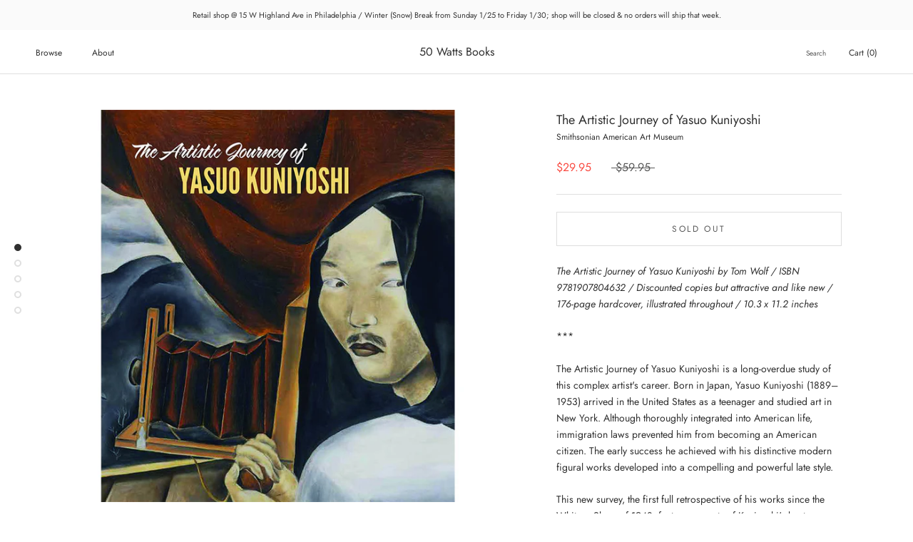

--- FILE ---
content_type: text/html; charset=utf-8
request_url: https://50wattsbooks.com/products/the-artistic-journey-of-yasuo-kuniyoshi
body_size: 62417
content:
<!doctype html>

<html class="no-js" lang="en">
  <head>
    <meta charset="utf-8"> 
    <meta http-equiv="X-UA-Compatible" content="IE=edge,chrome=1">
    <meta name="viewport" content="width=device-width, initial-scale=1.0, height=device-height, minimum-scale=1.0, maximum-scale=1.0">
    <meta name="theme-color" content="">

    <title>
      The Artistic Journey of Yasuo Kuniyoshi &ndash; 50 Watts Books
    </title><meta name="description" content="The Artistic Journey of Yasuo Kuniyoshi by Tom Wolf / ISBN 9781907804632 / Discounted copies but attractive and like new / 176-page hardcover, illustrated throughout / 10.3 x 11.2 inches  *** The Artistic Journey of Yasuo Kuniyoshi is a long-overdue study of this complex artist&#39;s career. Born in Japan, Yasuo Kuniyoshi "><link rel="canonical" href="https://50wattsbooks.com/products/the-artistic-journey-of-yasuo-kuniyoshi"><link rel="shortcut icon" href="//50wattsbooks.com/cdn/shop/files/50watts-logo-orig_96x.jpg?v=1615951501" type="image/png"><meta property="og:type" content="product">
  <meta property="og:title" content="The Artistic Journey of Yasuo Kuniyoshi"><meta property="og:image" content="http://50wattsbooks.com/cdn/shop/products/Artistic-Journey-of-Yasuo-Kuniyoshi.jpg?v=1631807086">
    <meta property="og:image:secure_url" content="https://50wattsbooks.com/cdn/shop/products/Artistic-Journey-of-Yasuo-Kuniyoshi.jpg?v=1631807086">
    <meta property="og:image:width" content="700">
    <meta property="og:image:height" content="700"><meta property="product:price:amount" content="29.95">
  <meta property="product:price:currency" content="USD"><meta property="og:description" content="The Artistic Journey of Yasuo Kuniyoshi by Tom Wolf / ISBN 9781907804632 / Discounted copies but attractive and like new / 176-page hardcover, illustrated throughout / 10.3 x 11.2 inches  *** The Artistic Journey of Yasuo Kuniyoshi is a long-overdue study of this complex artist&#39;s career. Born in Japan, Yasuo Kuniyoshi "><meta property="og:url" content="https://50wattsbooks.com/products/the-artistic-journey-of-yasuo-kuniyoshi">
<meta property="og:site_name" content="50 Watts Books"><meta name="twitter:card" content="summary"><meta name="twitter:title" content="The Artistic Journey of Yasuo Kuniyoshi">
  <meta name="twitter:description" content="The Artistic Journey of Yasuo Kuniyoshi by Tom Wolf / ISBN 9781907804632 / Discounted copies but attractive and like new / 176-page hardcover, illustrated throughout / 10.3 x 11.2 inches  *** The Artistic Journey of Yasuo Kuniyoshi is a long-overdue study of this complex artist&#39;s career. Born in Japan, Yasuo Kuniyoshi (1889–1953) arrived in the United States as a teenager and studied art in New York. Although thoroughly integrated into American life, immigration laws prevented him from becoming an American citizen. The early success he achieved with his distinctive modern figural works developed into a compelling and powerful late style. This new survey, the first full retrospective of his works since the Whitney Show of 1948, features seventy of Kuniyoshi&#39;s best paintings and drawings, chosen from leading public and private collections in America and Japan. Tom Wolf is professor of">
  <meta name="twitter:image" content="https://50wattsbooks.com/cdn/shop/products/Artistic-Journey-of-Yasuo-Kuniyoshi_600x600_crop_center.jpg?v=1631807086">
    <style>
  @font-face {
  font-family: Jost;
  font-weight: 400;
  font-style: normal;
  font-display: fallback;
  src: url("//50wattsbooks.com/cdn/fonts/jost/jost_n4.d47a1b6347ce4a4c9f437608011273009d91f2b7.woff2") format("woff2"),
       url("//50wattsbooks.com/cdn/fonts/jost/jost_n4.791c46290e672b3f85c3d1c651ef2efa3819eadd.woff") format("woff");
}

  @font-face {
  font-family: Jost;
  font-weight: 400;
  font-style: normal;
  font-display: fallback;
  src: url("//50wattsbooks.com/cdn/fonts/jost/jost_n4.d47a1b6347ce4a4c9f437608011273009d91f2b7.woff2") format("woff2"),
       url("//50wattsbooks.com/cdn/fonts/jost/jost_n4.791c46290e672b3f85c3d1c651ef2efa3819eadd.woff") format("woff");
}


  @font-face {
  font-family: Jost;
  font-weight: 700;
  font-style: normal;
  font-display: fallback;
  src: url("//50wattsbooks.com/cdn/fonts/jost/jost_n7.921dc18c13fa0b0c94c5e2517ffe06139c3615a3.woff2") format("woff2"),
       url("//50wattsbooks.com/cdn/fonts/jost/jost_n7.cbfc16c98c1e195f46c536e775e4e959c5f2f22b.woff") format("woff");
}

  @font-face {
  font-family: Jost;
  font-weight: 400;
  font-style: italic;
  font-display: fallback;
  src: url("//50wattsbooks.com/cdn/fonts/jost/jost_i4.b690098389649750ada222b9763d55796c5283a5.woff2") format("woff2"),
       url("//50wattsbooks.com/cdn/fonts/jost/jost_i4.fd766415a47e50b9e391ae7ec04e2ae25e7e28b0.woff") format("woff");
}

  @font-face {
  font-family: Jost;
  font-weight: 700;
  font-style: italic;
  font-display: fallback;
  src: url("//50wattsbooks.com/cdn/fonts/jost/jost_i7.d8201b854e41e19d7ed9b1a31fe4fe71deea6d3f.woff2") format("woff2"),
       url("//50wattsbooks.com/cdn/fonts/jost/jost_i7.eae515c34e26b6c853efddc3fc0c552e0de63757.woff") format("woff");
}


  :root {
    --heading-font-family : Jost, sans-serif;
    --heading-font-weight : 400;
    --heading-font-style  : normal;

    --text-font-family : Jost, sans-serif;
    --text-font-weight : 400;
    --text-font-style  : normal;

    --base-text-font-size   : 14px;
    --default-text-font-size: 14px;--background          : #ffffff;
    --background-rgb      : 255, 255, 255;
    --light-background    : #ffffff;
    --light-background-rgb: 255, 255, 255;
    --heading-color       : #303030;
    --text-color          : #303030;
    --text-color-rgb      : 48, 48, 48;
    --text-color-light    : #595959;
    --text-color-light-rgb: 89, 89, 89;
    --link-color          : #000000;
    --link-color-rgb      : 0, 0, 0;
    --border-color        : #e0e0e0;
    --border-color-rgb    : 224, 224, 224;

    --button-background    : #f5db8b;
    --button-background-rgb: 245, 219, 139;
    --button-text-color    : #303030;

    --header-background       : #ffffff;
    --header-heading-color    : #303030;
    --header-light-text-color : #595959;
    --header-border-color     : #e0e0e0;

    --footer-background    : #ffffff;
    --footer-text-color    : #595959;
    --footer-heading-color : #303030;
    --footer-border-color  : #e6e6e6;

    --navigation-background      : #ffffff;
    --navigation-background-rgb  : 255, 255, 255;
    --navigation-text-color      : #303030;
    --navigation-text-color-light: rgba(48, 48, 48, 0.5);
    --navigation-border-color    : rgba(48, 48, 48, 0.25);

    --newsletter-popup-background     : #ffffff;
    --newsletter-popup-text-color     : #303030;
    --newsletter-popup-text-color-rgb : 48, 48, 48;

    --secondary-elements-background       : #fce7a8;
    --secondary-elements-background-rgb   : 252, 231, 168;
    --secondary-elements-text-color       : #303030;
    --secondary-elements-text-color-light : rgba(48, 48, 48, 0.5);
    --secondary-elements-border-color     : rgba(48, 48, 48, 0.25);

    --product-sale-price-color    : #f94c43;
    --product-sale-price-color-rgb: 249, 76, 67;
    --product-star-rating: #f6a429;

    /* Shopify related variables */
    --payment-terms-background-color: #ffffff;

    /* Products */

    --horizontal-spacing-four-products-per-row: 40px;
        --horizontal-spacing-two-products-per-row : 40px;

    --vertical-spacing-four-products-per-row: 60px;
        --vertical-spacing-two-products-per-row : 75px;

    /* Animation */
    --drawer-transition-timing: cubic-bezier(0.645, 0.045, 0.355, 1);
    --header-base-height: 80px; /* We set a default for browsers that do not support CSS variables */

    /* Cursors */
    --cursor-zoom-in-svg    : url(//50wattsbooks.com/cdn/shop/t/18/assets/cursor-zoom-in.svg?v=169337020044000511451650941871);
    --cursor-zoom-in-2x-svg : url(//50wattsbooks.com/cdn/shop/t/18/assets/cursor-zoom-in-2x.svg?v=163885027072013793871650941871);
  }
</style>

<script>
  // IE11 does not have support for CSS variables, so we have to polyfill them
  if (!(((window || {}).CSS || {}).supports && window.CSS.supports('(--a: 0)'))) {
    const script = document.createElement('script');
    script.type = 'text/javascript';
    script.src = 'https://cdn.jsdelivr.net/npm/css-vars-ponyfill@2';
    script.onload = function() {
      cssVars({});
    };

    document.getElementsByTagName('head')[0].appendChild(script);
  }
</script>

    <script>window.performance && window.performance.mark && window.performance.mark('shopify.content_for_header.start');</script><meta id="shopify-digital-wallet" name="shopify-digital-wallet" content="/51052150960/digital_wallets/dialog">
<meta name="shopify-checkout-api-token" content="17240248d7d8d33f221b207f213ddd5a">
<meta id="in-context-paypal-metadata" data-shop-id="51052150960" data-venmo-supported="false" data-environment="production" data-locale="en_US" data-paypal-v4="true" data-currency="USD">
<link rel="alternate" hreflang="x-default" href="https://50wattsbooks.com/products/the-artistic-journey-of-yasuo-kuniyoshi">
<link rel="alternate" hreflang="en" href="https://50wattsbooks.com/products/the-artistic-journey-of-yasuo-kuniyoshi">
<link rel="alternate" hreflang="en-CA" href="https://50wattsbooks.com/en-ca/products/the-artistic-journey-of-yasuo-kuniyoshi">
<link rel="alternate" type="application/json+oembed" href="https://50wattsbooks.com/products/the-artistic-journey-of-yasuo-kuniyoshi.oembed">
<script async="async" src="/checkouts/internal/preloads.js?locale=en-US"></script>
<link rel="preconnect" href="https://shop.app" crossorigin="anonymous">
<script async="async" src="https://shop.app/checkouts/internal/preloads.js?locale=en-US&shop_id=51052150960" crossorigin="anonymous"></script>
<script id="apple-pay-shop-capabilities" type="application/json">{"shopId":51052150960,"countryCode":"US","currencyCode":"USD","merchantCapabilities":["supports3DS"],"merchantId":"gid:\/\/shopify\/Shop\/51052150960","merchantName":"50 Watts Books","requiredBillingContactFields":["postalAddress","email","phone"],"requiredShippingContactFields":["postalAddress","email","phone"],"shippingType":"shipping","supportedNetworks":["visa","masterCard","amex","discover","elo","jcb"],"total":{"type":"pending","label":"50 Watts Books","amount":"1.00"},"shopifyPaymentsEnabled":true,"supportsSubscriptions":true}</script>
<script id="shopify-features" type="application/json">{"accessToken":"17240248d7d8d33f221b207f213ddd5a","betas":["rich-media-storefront-analytics"],"domain":"50wattsbooks.com","predictiveSearch":true,"shopId":51052150960,"locale":"en"}</script>
<script>var Shopify = Shopify || {};
Shopify.shop = "50-watts-books.myshopify.com";
Shopify.locale = "en";
Shopify.currency = {"active":"USD","rate":"1.0"};
Shopify.country = "US";
Shopify.theme = {"name":"Prestige","id":132310335713,"schema_name":"Prestige","schema_version":"5.7.0","theme_store_id":855,"role":"main"};
Shopify.theme.handle = "null";
Shopify.theme.style = {"id":null,"handle":null};
Shopify.cdnHost = "50wattsbooks.com/cdn";
Shopify.routes = Shopify.routes || {};
Shopify.routes.root = "/";</script>
<script type="module">!function(o){(o.Shopify=o.Shopify||{}).modules=!0}(window);</script>
<script>!function(o){function n(){var o=[];function n(){o.push(Array.prototype.slice.apply(arguments))}return n.q=o,n}var t=o.Shopify=o.Shopify||{};t.loadFeatures=n(),t.autoloadFeatures=n()}(window);</script>
<script>
  window.ShopifyPay = window.ShopifyPay || {};
  window.ShopifyPay.apiHost = "shop.app\/pay";
  window.ShopifyPay.redirectState = null;
</script>
<script id="shop-js-analytics" type="application/json">{"pageType":"product"}</script>
<script defer="defer" async type="module" src="//50wattsbooks.com/cdn/shopifycloud/shop-js/modules/v2/client.init-shop-cart-sync_BN7fPSNr.en.esm.js"></script>
<script defer="defer" async type="module" src="//50wattsbooks.com/cdn/shopifycloud/shop-js/modules/v2/chunk.common_Cbph3Kss.esm.js"></script>
<script defer="defer" async type="module" src="//50wattsbooks.com/cdn/shopifycloud/shop-js/modules/v2/chunk.modal_DKumMAJ1.esm.js"></script>
<script type="module">
  await import("//50wattsbooks.com/cdn/shopifycloud/shop-js/modules/v2/client.init-shop-cart-sync_BN7fPSNr.en.esm.js");
await import("//50wattsbooks.com/cdn/shopifycloud/shop-js/modules/v2/chunk.common_Cbph3Kss.esm.js");
await import("//50wattsbooks.com/cdn/shopifycloud/shop-js/modules/v2/chunk.modal_DKumMAJ1.esm.js");

  window.Shopify.SignInWithShop?.initShopCartSync?.({"fedCMEnabled":true,"windoidEnabled":true});

</script>
<script>
  window.Shopify = window.Shopify || {};
  if (!window.Shopify.featureAssets) window.Shopify.featureAssets = {};
  window.Shopify.featureAssets['shop-js'] = {"shop-cart-sync":["modules/v2/client.shop-cart-sync_CJVUk8Jm.en.esm.js","modules/v2/chunk.common_Cbph3Kss.esm.js","modules/v2/chunk.modal_DKumMAJ1.esm.js"],"init-fed-cm":["modules/v2/client.init-fed-cm_7Fvt41F4.en.esm.js","modules/v2/chunk.common_Cbph3Kss.esm.js","modules/v2/chunk.modal_DKumMAJ1.esm.js"],"init-shop-email-lookup-coordinator":["modules/v2/client.init-shop-email-lookup-coordinator_Cc088_bR.en.esm.js","modules/v2/chunk.common_Cbph3Kss.esm.js","modules/v2/chunk.modal_DKumMAJ1.esm.js"],"init-windoid":["modules/v2/client.init-windoid_hPopwJRj.en.esm.js","modules/v2/chunk.common_Cbph3Kss.esm.js","modules/v2/chunk.modal_DKumMAJ1.esm.js"],"shop-button":["modules/v2/client.shop-button_B0jaPSNF.en.esm.js","modules/v2/chunk.common_Cbph3Kss.esm.js","modules/v2/chunk.modal_DKumMAJ1.esm.js"],"shop-cash-offers":["modules/v2/client.shop-cash-offers_DPIskqss.en.esm.js","modules/v2/chunk.common_Cbph3Kss.esm.js","modules/v2/chunk.modal_DKumMAJ1.esm.js"],"shop-toast-manager":["modules/v2/client.shop-toast-manager_CK7RT69O.en.esm.js","modules/v2/chunk.common_Cbph3Kss.esm.js","modules/v2/chunk.modal_DKumMAJ1.esm.js"],"init-shop-cart-sync":["modules/v2/client.init-shop-cart-sync_BN7fPSNr.en.esm.js","modules/v2/chunk.common_Cbph3Kss.esm.js","modules/v2/chunk.modal_DKumMAJ1.esm.js"],"init-customer-accounts-sign-up":["modules/v2/client.init-customer-accounts-sign-up_CfPf4CXf.en.esm.js","modules/v2/client.shop-login-button_DeIztwXF.en.esm.js","modules/v2/chunk.common_Cbph3Kss.esm.js","modules/v2/chunk.modal_DKumMAJ1.esm.js"],"pay-button":["modules/v2/client.pay-button_CgIwFSYN.en.esm.js","modules/v2/chunk.common_Cbph3Kss.esm.js","modules/v2/chunk.modal_DKumMAJ1.esm.js"],"init-customer-accounts":["modules/v2/client.init-customer-accounts_DQ3x16JI.en.esm.js","modules/v2/client.shop-login-button_DeIztwXF.en.esm.js","modules/v2/chunk.common_Cbph3Kss.esm.js","modules/v2/chunk.modal_DKumMAJ1.esm.js"],"avatar":["modules/v2/client.avatar_BTnouDA3.en.esm.js"],"init-shop-for-new-customer-accounts":["modules/v2/client.init-shop-for-new-customer-accounts_CsZy_esa.en.esm.js","modules/v2/client.shop-login-button_DeIztwXF.en.esm.js","modules/v2/chunk.common_Cbph3Kss.esm.js","modules/v2/chunk.modal_DKumMAJ1.esm.js"],"shop-follow-button":["modules/v2/client.shop-follow-button_BRMJjgGd.en.esm.js","modules/v2/chunk.common_Cbph3Kss.esm.js","modules/v2/chunk.modal_DKumMAJ1.esm.js"],"checkout-modal":["modules/v2/client.checkout-modal_B9Drz_yf.en.esm.js","modules/v2/chunk.common_Cbph3Kss.esm.js","modules/v2/chunk.modal_DKumMAJ1.esm.js"],"shop-login-button":["modules/v2/client.shop-login-button_DeIztwXF.en.esm.js","modules/v2/chunk.common_Cbph3Kss.esm.js","modules/v2/chunk.modal_DKumMAJ1.esm.js"],"lead-capture":["modules/v2/client.lead-capture_DXYzFM3R.en.esm.js","modules/v2/chunk.common_Cbph3Kss.esm.js","modules/v2/chunk.modal_DKumMAJ1.esm.js"],"shop-login":["modules/v2/client.shop-login_CA5pJqmO.en.esm.js","modules/v2/chunk.common_Cbph3Kss.esm.js","modules/v2/chunk.modal_DKumMAJ1.esm.js"],"payment-terms":["modules/v2/client.payment-terms_BxzfvcZJ.en.esm.js","modules/v2/chunk.common_Cbph3Kss.esm.js","modules/v2/chunk.modal_DKumMAJ1.esm.js"]};
</script>
<script>(function() {
  var isLoaded = false;
  function asyncLoad() {
    if (isLoaded) return;
    isLoaded = true;
    var urls = ["\/\/backinstock.useamp.com\/widget\/60762_1767158609.js?category=bis\u0026v=6\u0026shop=50-watts-books.myshopify.com"];
    for (var i = 0; i < urls.length; i++) {
      var s = document.createElement('script');
      s.type = 'text/javascript';
      s.async = true;
      s.src = urls[i];
      var x = document.getElementsByTagName('script')[0];
      x.parentNode.insertBefore(s, x);
    }
  };
  if(window.attachEvent) {
    window.attachEvent('onload', asyncLoad);
  } else {
    window.addEventListener('load', asyncLoad, false);
  }
})();</script>
<script id="__st">var __st={"a":51052150960,"offset":-18000,"reqid":"7abdea07-f1d1-46f5-81eb-d9a3ea6fe676-1769749650","pageurl":"50wattsbooks.com\/products\/the-artistic-journey-of-yasuo-kuniyoshi","u":"8256ee9258f3","p":"product","rtyp":"product","rid":6883416080560};</script>
<script>window.ShopifyPaypalV4VisibilityTracking = true;</script>
<script id="captcha-bootstrap">!function(){'use strict';const t='contact',e='account',n='new_comment',o=[[t,t],['blogs',n],['comments',n],[t,'customer']],c=[[e,'customer_login'],[e,'guest_login'],[e,'recover_customer_password'],[e,'create_customer']],r=t=>t.map((([t,e])=>`form[action*='/${t}']:not([data-nocaptcha='true']) input[name='form_type'][value='${e}']`)).join(','),a=t=>()=>t?[...document.querySelectorAll(t)].map((t=>t.form)):[];function s(){const t=[...o],e=r(t);return a(e)}const i='password',u='form_key',d=['recaptcha-v3-token','g-recaptcha-response','h-captcha-response',i],f=()=>{try{return window.sessionStorage}catch{return}},m='__shopify_v',_=t=>t.elements[u];function p(t,e,n=!1){try{const o=window.sessionStorage,c=JSON.parse(o.getItem(e)),{data:r}=function(t){const{data:e,action:n}=t;return t[m]||n?{data:e,action:n}:{data:t,action:n}}(c);for(const[e,n]of Object.entries(r))t.elements[e]&&(t.elements[e].value=n);n&&o.removeItem(e)}catch(o){console.error('form repopulation failed',{error:o})}}const l='form_type',E='cptcha';function T(t){t.dataset[E]=!0}const w=window,h=w.document,L='Shopify',v='ce_forms',y='captcha';let A=!1;((t,e)=>{const n=(g='f06e6c50-85a8-45c8-87d0-21a2b65856fe',I='https://cdn.shopify.com/shopifycloud/storefront-forms-hcaptcha/ce_storefront_forms_captcha_hcaptcha.v1.5.2.iife.js',D={infoText:'Protected by hCaptcha',privacyText:'Privacy',termsText:'Terms'},(t,e,n)=>{const o=w[L][v],c=o.bindForm;if(c)return c(t,g,e,D).then(n);var r;o.q.push([[t,g,e,D],n]),r=I,A||(h.body.append(Object.assign(h.createElement('script'),{id:'captcha-provider',async:!0,src:r})),A=!0)});var g,I,D;w[L]=w[L]||{},w[L][v]=w[L][v]||{},w[L][v].q=[],w[L][y]=w[L][y]||{},w[L][y].protect=function(t,e){n(t,void 0,e),T(t)},Object.freeze(w[L][y]),function(t,e,n,w,h,L){const[v,y,A,g]=function(t,e,n){const i=e?o:[],u=t?c:[],d=[...i,...u],f=r(d),m=r(i),_=r(d.filter((([t,e])=>n.includes(e))));return[a(f),a(m),a(_),s()]}(w,h,L),I=t=>{const e=t.target;return e instanceof HTMLFormElement?e:e&&e.form},D=t=>v().includes(t);t.addEventListener('submit',(t=>{const e=I(t);if(!e)return;const n=D(e)&&!e.dataset.hcaptchaBound&&!e.dataset.recaptchaBound,o=_(e),c=g().includes(e)&&(!o||!o.value);(n||c)&&t.preventDefault(),c&&!n&&(function(t){try{if(!f())return;!function(t){const e=f();if(!e)return;const n=_(t);if(!n)return;const o=n.value;o&&e.removeItem(o)}(t);const e=Array.from(Array(32),(()=>Math.random().toString(36)[2])).join('');!function(t,e){_(t)||t.append(Object.assign(document.createElement('input'),{type:'hidden',name:u})),t.elements[u].value=e}(t,e),function(t,e){const n=f();if(!n)return;const o=[...t.querySelectorAll(`input[type='${i}']`)].map((({name:t})=>t)),c=[...d,...o],r={};for(const[a,s]of new FormData(t).entries())c.includes(a)||(r[a]=s);n.setItem(e,JSON.stringify({[m]:1,action:t.action,data:r}))}(t,e)}catch(e){console.error('failed to persist form',e)}}(e),e.submit())}));const S=(t,e)=>{t&&!t.dataset[E]&&(n(t,e.some((e=>e===t))),T(t))};for(const o of['focusin','change'])t.addEventListener(o,(t=>{const e=I(t);D(e)&&S(e,y())}));const B=e.get('form_key'),M=e.get(l),P=B&&M;t.addEventListener('DOMContentLoaded',(()=>{const t=y();if(P)for(const e of t)e.elements[l].value===M&&p(e,B);[...new Set([...A(),...v().filter((t=>'true'===t.dataset.shopifyCaptcha))])].forEach((e=>S(e,t)))}))}(h,new URLSearchParams(w.location.search),n,t,e,['guest_login'])})(!0,!0)}();</script>
<script integrity="sha256-4kQ18oKyAcykRKYeNunJcIwy7WH5gtpwJnB7kiuLZ1E=" data-source-attribution="shopify.loadfeatures" defer="defer" src="//50wattsbooks.com/cdn/shopifycloud/storefront/assets/storefront/load_feature-a0a9edcb.js" crossorigin="anonymous"></script>
<script crossorigin="anonymous" defer="defer" src="//50wattsbooks.com/cdn/shopifycloud/storefront/assets/shopify_pay/storefront-65b4c6d7.js?v=20250812"></script>
<script data-source-attribution="shopify.dynamic_checkout.dynamic.init">var Shopify=Shopify||{};Shopify.PaymentButton=Shopify.PaymentButton||{isStorefrontPortableWallets:!0,init:function(){window.Shopify.PaymentButton.init=function(){};var t=document.createElement("script");t.src="https://50wattsbooks.com/cdn/shopifycloud/portable-wallets/latest/portable-wallets.en.js",t.type="module",document.head.appendChild(t)}};
</script>
<script data-source-attribution="shopify.dynamic_checkout.buyer_consent">
  function portableWalletsHideBuyerConsent(e){var t=document.getElementById("shopify-buyer-consent"),n=document.getElementById("shopify-subscription-policy-button");t&&n&&(t.classList.add("hidden"),t.setAttribute("aria-hidden","true"),n.removeEventListener("click",e))}function portableWalletsShowBuyerConsent(e){var t=document.getElementById("shopify-buyer-consent"),n=document.getElementById("shopify-subscription-policy-button");t&&n&&(t.classList.remove("hidden"),t.removeAttribute("aria-hidden"),n.addEventListener("click",e))}window.Shopify?.PaymentButton&&(window.Shopify.PaymentButton.hideBuyerConsent=portableWalletsHideBuyerConsent,window.Shopify.PaymentButton.showBuyerConsent=portableWalletsShowBuyerConsent);
</script>
<script data-source-attribution="shopify.dynamic_checkout.cart.bootstrap">document.addEventListener("DOMContentLoaded",(function(){function t(){return document.querySelector("shopify-accelerated-checkout-cart, shopify-accelerated-checkout")}if(t())Shopify.PaymentButton.init();else{new MutationObserver((function(e,n){t()&&(Shopify.PaymentButton.init(),n.disconnect())})).observe(document.body,{childList:!0,subtree:!0})}}));
</script>
<link id="shopify-accelerated-checkout-styles" rel="stylesheet" media="screen" href="https://50wattsbooks.com/cdn/shopifycloud/portable-wallets/latest/accelerated-checkout-backwards-compat.css" crossorigin="anonymous">
<style id="shopify-accelerated-checkout-cart">
        #shopify-buyer-consent {
  margin-top: 1em;
  display: inline-block;
  width: 100%;
}

#shopify-buyer-consent.hidden {
  display: none;
}

#shopify-subscription-policy-button {
  background: none;
  border: none;
  padding: 0;
  text-decoration: underline;
  font-size: inherit;
  cursor: pointer;
}

#shopify-subscription-policy-button::before {
  box-shadow: none;
}

      </style>

<script>window.performance && window.performance.mark && window.performance.mark('shopify.content_for_header.end');</script>

    <link rel="stylesheet" href="//50wattsbooks.com/cdn/shop/t/18/assets/theme.css?v=62441372190441597211704917866">

    <script>// This allows to expose several variables to the global scope, to be used in scripts
      window.theme = {
        pageType: "product",
        moneyFormat: "${{amount}}",
        moneyWithCurrencyFormat: "${{amount}} USD",
        currencyCodeEnabled: false,
        productImageSize: "square",
        searchMode: "product",
        showPageTransition: false,
        showElementStaggering: false,
        showImageZooming: true
      };

      window.routes = {
        rootUrl: "\/",
        rootUrlWithoutSlash: '',
        cartUrl: "\/cart",
        cartAddUrl: "\/cart\/add",
        cartChangeUrl: "\/cart\/change",
        searchUrl: "\/search",
        productRecommendationsUrl: "\/recommendations\/products"
      };

      window.languages = {
        cartAddNote: "Add special requests or gift messages",
        cartEditNote: "Edit Order Note",
        productImageLoadingError: "This image could not be loaded. Please try to reload the page.",
        productFormAddToCart: "Add to cart",
        productFormUnavailable: "Unavailable",
        productFormSoldOut: "Sold Out",
        shippingEstimatorOneResult: "1 option available:",
        shippingEstimatorMoreResults: "{{count}} options available:",
        shippingEstimatorNoResults: "No shipping could be found"
      };

      window.lazySizesConfig = {
        loadHidden: false,
        hFac: 0.5,
        expFactor: 2,
        ricTimeout: 150,
        lazyClass: 'Image--lazyLoad',
        loadingClass: 'Image--lazyLoading',
        loadedClass: 'Image--lazyLoaded'
      };

      document.documentElement.className = document.documentElement.className.replace('no-js', 'js');
      document.documentElement.style.setProperty('--window-height', window.innerHeight + 'px');

      // We do a quick detection of some features (we could use Modernizr but for so little...)
      (function() {
        document.documentElement.className += ((window.CSS && window.CSS.supports('(position: sticky) or (position: -webkit-sticky)')) ? ' supports-sticky' : ' no-supports-sticky');
        document.documentElement.className += (window.matchMedia('(-moz-touch-enabled: 1), (hover: none)')).matches ? ' no-supports-hover' : ' supports-hover';
      }());

      
    </script>

    <script src="//50wattsbooks.com/cdn/shop/t/18/assets/lazysizes.min.js?v=174358363404432586981650941861" async></script><script src="//50wattsbooks.com/cdn/shop/t/18/assets/libs.min.js?v=26178543184394469741650941862" defer></script>
    <script src="//50wattsbooks.com/cdn/shop/t/18/assets/theme.js?v=116291210821653663351650941863" defer></script>
    <script src="//50wattsbooks.com/cdn/shop/t/18/assets/custom.js?v=183944157590872491501650941861" defer></script>

    <script>
      (function () {
        window.onpageshow = function() {
          if (window.theme.showPageTransition) {
            var pageTransition = document.querySelector('.PageTransition');

            if (pageTransition) {
              pageTransition.style.visibility = 'visible';
              pageTransition.style.opacity = '0';
            }
          }

          // When the page is loaded from the cache, we have to reload the cart content
          document.documentElement.dispatchEvent(new CustomEvent('cart:refresh', {
            bubbles: true
          }));
        };
      })();
    </script>

    
  <script type="application/ld+json">
  {
    "@context": "http://schema.org",
    "@type": "Product",
    "offers": [{
          "@type": "Offer",
          "name": "Default Title",
          "availability":"https://schema.org/OutOfStock",
          "price": 29.95,
          "priceCurrency": "USD",
          "priceValidUntil": "2026-02-09","sku": "9781907804632","url": "/products/the-artistic-journey-of-yasuo-kuniyoshi?variant=40647687438512"
        }
],
      "gtin13": "9781907804632",
      "productId": "9781907804632",
    "brand": {
      "name": "Smithsonian American Art Museum"
    },
    "name": "The Artistic Journey of Yasuo Kuniyoshi",
    "description": "The Artistic Journey of Yasuo Kuniyoshi by Tom Wolf \/ ISBN 9781907804632 \/ Discounted copies but attractive and like new \/ 176-page hardcover, illustrated throughout \/ 10.3 x 11.2 inches \n***\nThe Artistic Journey of Yasuo Kuniyoshi is a long-overdue study of this complex artist's career. Born in Japan, Yasuo Kuniyoshi (1889–1953) arrived in the United States as a teenager and studied art in New York. Although thoroughly integrated into American life, immigration laws prevented him from becoming an American citizen. The early success he achieved with his distinctive modern figural works developed into a compelling and powerful late style.\nThis new survey, the first full retrospective of his works since the Whitney Show of 1948, features seventy of Kuniyoshi's best paintings and drawings, chosen from leading public and private collections in America and Japan.\nTom Wolf is professor of art history, Bard College, New York, and the leading Kuniyoshi scholar.",
    "category": "Books",
    "url": "/products/the-artistic-journey-of-yasuo-kuniyoshi",
    "sku": "9781907804632",
    "image": {
      "@type": "ImageObject",
      "url": "https://50wattsbooks.com/cdn/shop/products/Artistic-Journey-of-Yasuo-Kuniyoshi_1024x.jpg?v=1631807086",
      "image": "https://50wattsbooks.com/cdn/shop/products/Artistic-Journey-of-Yasuo-Kuniyoshi_1024x.jpg?v=1631807086",
      "name": "The Artistic Journey of Yasuo Kuniyoshi",
      "width": "1024",
      "height": "1024"
    }
  }
  </script>



  <script type="application/ld+json">
  {
    "@context": "http://schema.org",
    "@type": "BreadcrumbList",
  "itemListElement": [{
      "@type": "ListItem",
      "position": 1,
      "name": "Home",
      "item": "https://50wattsbooks.com"
    },{
          "@type": "ListItem",
          "position": 2,
          "name": "The Artistic Journey of Yasuo Kuniyoshi",
          "item": "https://50wattsbooks.com/products/the-artistic-journey-of-yasuo-kuniyoshi"
        }]
  }
  </script>

  <link href="https://monorail-edge.shopifysvc.com" rel="dns-prefetch">
<script>(function(){if ("sendBeacon" in navigator && "performance" in window) {try {var session_token_from_headers = performance.getEntriesByType('navigation')[0].serverTiming.find(x => x.name == '_s').description;} catch {var session_token_from_headers = undefined;}var session_cookie_matches = document.cookie.match(/_shopify_s=([^;]*)/);var session_token_from_cookie = session_cookie_matches && session_cookie_matches.length === 2 ? session_cookie_matches[1] : "";var session_token = session_token_from_headers || session_token_from_cookie || "";function handle_abandonment_event(e) {var entries = performance.getEntries().filter(function(entry) {return /monorail-edge.shopifysvc.com/.test(entry.name);});if (!window.abandonment_tracked && entries.length === 0) {window.abandonment_tracked = true;var currentMs = Date.now();var navigation_start = performance.timing.navigationStart;var payload = {shop_id: 51052150960,url: window.location.href,navigation_start,duration: currentMs - navigation_start,session_token,page_type: "product"};window.navigator.sendBeacon("https://monorail-edge.shopifysvc.com/v1/produce", JSON.stringify({schema_id: "online_store_buyer_site_abandonment/1.1",payload: payload,metadata: {event_created_at_ms: currentMs,event_sent_at_ms: currentMs}}));}}window.addEventListener('pagehide', handle_abandonment_event);}}());</script>
<script id="web-pixels-manager-setup">(function e(e,d,r,n,o){if(void 0===o&&(o={}),!Boolean(null===(a=null===(i=window.Shopify)||void 0===i?void 0:i.analytics)||void 0===a?void 0:a.replayQueue)){var i,a;window.Shopify=window.Shopify||{};var t=window.Shopify;t.analytics=t.analytics||{};var s=t.analytics;s.replayQueue=[],s.publish=function(e,d,r){return s.replayQueue.push([e,d,r]),!0};try{self.performance.mark("wpm:start")}catch(e){}var l=function(){var e={modern:/Edge?\/(1{2}[4-9]|1[2-9]\d|[2-9]\d{2}|\d{4,})\.\d+(\.\d+|)|Firefox\/(1{2}[4-9]|1[2-9]\d|[2-9]\d{2}|\d{4,})\.\d+(\.\d+|)|Chrom(ium|e)\/(9{2}|\d{3,})\.\d+(\.\d+|)|(Maci|X1{2}).+ Version\/(15\.\d+|(1[6-9]|[2-9]\d|\d{3,})\.\d+)([,.]\d+|)( \(\w+\)|)( Mobile\/\w+|) Safari\/|Chrome.+OPR\/(9{2}|\d{3,})\.\d+\.\d+|(CPU[ +]OS|iPhone[ +]OS|CPU[ +]iPhone|CPU IPhone OS|CPU iPad OS)[ +]+(15[._]\d+|(1[6-9]|[2-9]\d|\d{3,})[._]\d+)([._]\d+|)|Android:?[ /-](13[3-9]|1[4-9]\d|[2-9]\d{2}|\d{4,})(\.\d+|)(\.\d+|)|Android.+Firefox\/(13[5-9]|1[4-9]\d|[2-9]\d{2}|\d{4,})\.\d+(\.\d+|)|Android.+Chrom(ium|e)\/(13[3-9]|1[4-9]\d|[2-9]\d{2}|\d{4,})\.\d+(\.\d+|)|SamsungBrowser\/([2-9]\d|\d{3,})\.\d+/,legacy:/Edge?\/(1[6-9]|[2-9]\d|\d{3,})\.\d+(\.\d+|)|Firefox\/(5[4-9]|[6-9]\d|\d{3,})\.\d+(\.\d+|)|Chrom(ium|e)\/(5[1-9]|[6-9]\d|\d{3,})\.\d+(\.\d+|)([\d.]+$|.*Safari\/(?![\d.]+ Edge\/[\d.]+$))|(Maci|X1{2}).+ Version\/(10\.\d+|(1[1-9]|[2-9]\d|\d{3,})\.\d+)([,.]\d+|)( \(\w+\)|)( Mobile\/\w+|) Safari\/|Chrome.+OPR\/(3[89]|[4-9]\d|\d{3,})\.\d+\.\d+|(CPU[ +]OS|iPhone[ +]OS|CPU[ +]iPhone|CPU IPhone OS|CPU iPad OS)[ +]+(10[._]\d+|(1[1-9]|[2-9]\d|\d{3,})[._]\d+)([._]\d+|)|Android:?[ /-](13[3-9]|1[4-9]\d|[2-9]\d{2}|\d{4,})(\.\d+|)(\.\d+|)|Mobile Safari.+OPR\/([89]\d|\d{3,})\.\d+\.\d+|Android.+Firefox\/(13[5-9]|1[4-9]\d|[2-9]\d{2}|\d{4,})\.\d+(\.\d+|)|Android.+Chrom(ium|e)\/(13[3-9]|1[4-9]\d|[2-9]\d{2}|\d{4,})\.\d+(\.\d+|)|Android.+(UC? ?Browser|UCWEB|U3)[ /]?(15\.([5-9]|\d{2,})|(1[6-9]|[2-9]\d|\d{3,})\.\d+)\.\d+|SamsungBrowser\/(5\.\d+|([6-9]|\d{2,})\.\d+)|Android.+MQ{2}Browser\/(14(\.(9|\d{2,})|)|(1[5-9]|[2-9]\d|\d{3,})(\.\d+|))(\.\d+|)|K[Aa][Ii]OS\/(3\.\d+|([4-9]|\d{2,})\.\d+)(\.\d+|)/},d=e.modern,r=e.legacy,n=navigator.userAgent;return n.match(d)?"modern":n.match(r)?"legacy":"unknown"}(),u="modern"===l?"modern":"legacy",c=(null!=n?n:{modern:"",legacy:""})[u],f=function(e){return[e.baseUrl,"/wpm","/b",e.hashVersion,"modern"===e.buildTarget?"m":"l",".js"].join("")}({baseUrl:d,hashVersion:r,buildTarget:u}),m=function(e){var d=e.version,r=e.bundleTarget,n=e.surface,o=e.pageUrl,i=e.monorailEndpoint;return{emit:function(e){var a=e.status,t=e.errorMsg,s=(new Date).getTime(),l=JSON.stringify({metadata:{event_sent_at_ms:s},events:[{schema_id:"web_pixels_manager_load/3.1",payload:{version:d,bundle_target:r,page_url:o,status:a,surface:n,error_msg:t},metadata:{event_created_at_ms:s}}]});if(!i)return console&&console.warn&&console.warn("[Web Pixels Manager] No Monorail endpoint provided, skipping logging."),!1;try{return self.navigator.sendBeacon.bind(self.navigator)(i,l)}catch(e){}var u=new XMLHttpRequest;try{return u.open("POST",i,!0),u.setRequestHeader("Content-Type","text/plain"),u.send(l),!0}catch(e){return console&&console.warn&&console.warn("[Web Pixels Manager] Got an unhandled error while logging to Monorail."),!1}}}}({version:r,bundleTarget:l,surface:e.surface,pageUrl:self.location.href,monorailEndpoint:e.monorailEndpoint});try{o.browserTarget=l,function(e){var d=e.src,r=e.async,n=void 0===r||r,o=e.onload,i=e.onerror,a=e.sri,t=e.scriptDataAttributes,s=void 0===t?{}:t,l=document.createElement("script"),u=document.querySelector("head"),c=document.querySelector("body");if(l.async=n,l.src=d,a&&(l.integrity=a,l.crossOrigin="anonymous"),s)for(var f in s)if(Object.prototype.hasOwnProperty.call(s,f))try{l.dataset[f]=s[f]}catch(e){}if(o&&l.addEventListener("load",o),i&&l.addEventListener("error",i),u)u.appendChild(l);else{if(!c)throw new Error("Did not find a head or body element to append the script");c.appendChild(l)}}({src:f,async:!0,onload:function(){if(!function(){var e,d;return Boolean(null===(d=null===(e=window.Shopify)||void 0===e?void 0:e.analytics)||void 0===d?void 0:d.initialized)}()){var d=window.webPixelsManager.init(e)||void 0;if(d){var r=window.Shopify.analytics;r.replayQueue.forEach((function(e){var r=e[0],n=e[1],o=e[2];d.publishCustomEvent(r,n,o)})),r.replayQueue=[],r.publish=d.publishCustomEvent,r.visitor=d.visitor,r.initialized=!0}}},onerror:function(){return m.emit({status:"failed",errorMsg:"".concat(f," has failed to load")})},sri:function(e){var d=/^sha384-[A-Za-z0-9+/=]+$/;return"string"==typeof e&&d.test(e)}(c)?c:"",scriptDataAttributes:o}),m.emit({status:"loading"})}catch(e){m.emit({status:"failed",errorMsg:(null==e?void 0:e.message)||"Unknown error"})}}})({shopId: 51052150960,storefrontBaseUrl: "https://50wattsbooks.com",extensionsBaseUrl: "https://extensions.shopifycdn.com/cdn/shopifycloud/web-pixels-manager",monorailEndpoint: "https://monorail-edge.shopifysvc.com/unstable/produce_batch",surface: "storefront-renderer",enabledBetaFlags: ["2dca8a86"],webPixelsConfigList: [{"id":"shopify-app-pixel","configuration":"{}","eventPayloadVersion":"v1","runtimeContext":"STRICT","scriptVersion":"0450","apiClientId":"shopify-pixel","type":"APP","privacyPurposes":["ANALYTICS","MARKETING"]},{"id":"shopify-custom-pixel","eventPayloadVersion":"v1","runtimeContext":"LAX","scriptVersion":"0450","apiClientId":"shopify-pixel","type":"CUSTOM","privacyPurposes":["ANALYTICS","MARKETING"]}],isMerchantRequest: false,initData: {"shop":{"name":"50 Watts Books","paymentSettings":{"currencyCode":"USD"},"myshopifyDomain":"50-watts-books.myshopify.com","countryCode":"US","storefrontUrl":"https:\/\/50wattsbooks.com"},"customer":null,"cart":null,"checkout":null,"productVariants":[{"price":{"amount":29.95,"currencyCode":"USD"},"product":{"title":"The Artistic Journey of Yasuo Kuniyoshi","vendor":"Smithsonian American Art Museum","id":"6883416080560","untranslatedTitle":"The Artistic Journey of Yasuo Kuniyoshi","url":"\/products\/the-artistic-journey-of-yasuo-kuniyoshi","type":"Books"},"id":"40647687438512","image":{"src":"\/\/50wattsbooks.com\/cdn\/shop\/products\/Artistic-Journey-of-Yasuo-Kuniyoshi.jpg?v=1631807086"},"sku":"9781907804632","title":"Default Title","untranslatedTitle":"Default Title"}],"purchasingCompany":null},},"https://50wattsbooks.com/cdn","1d2a099fw23dfb22ep557258f5m7a2edbae",{"modern":"","legacy":""},{"shopId":"51052150960","storefrontBaseUrl":"https:\/\/50wattsbooks.com","extensionBaseUrl":"https:\/\/extensions.shopifycdn.com\/cdn\/shopifycloud\/web-pixels-manager","surface":"storefront-renderer","enabledBetaFlags":"[\"2dca8a86\"]","isMerchantRequest":"false","hashVersion":"1d2a099fw23dfb22ep557258f5m7a2edbae","publish":"custom","events":"[[\"page_viewed\",{}],[\"product_viewed\",{\"productVariant\":{\"price\":{\"amount\":29.95,\"currencyCode\":\"USD\"},\"product\":{\"title\":\"The Artistic Journey of Yasuo Kuniyoshi\",\"vendor\":\"Smithsonian American Art Museum\",\"id\":\"6883416080560\",\"untranslatedTitle\":\"The Artistic Journey of Yasuo Kuniyoshi\",\"url\":\"\/products\/the-artistic-journey-of-yasuo-kuniyoshi\",\"type\":\"Books\"},\"id\":\"40647687438512\",\"image\":{\"src\":\"\/\/50wattsbooks.com\/cdn\/shop\/products\/Artistic-Journey-of-Yasuo-Kuniyoshi.jpg?v=1631807086\"},\"sku\":\"9781907804632\",\"title\":\"Default Title\",\"untranslatedTitle\":\"Default Title\"}}]]"});</script><script>
  window.ShopifyAnalytics = window.ShopifyAnalytics || {};
  window.ShopifyAnalytics.meta = window.ShopifyAnalytics.meta || {};
  window.ShopifyAnalytics.meta.currency = 'USD';
  var meta = {"product":{"id":6883416080560,"gid":"gid:\/\/shopify\/Product\/6883416080560","vendor":"Smithsonian American Art Museum","type":"Books","handle":"the-artistic-journey-of-yasuo-kuniyoshi","variants":[{"id":40647687438512,"price":2995,"name":"The Artistic Journey of Yasuo Kuniyoshi","public_title":null,"sku":"9781907804632"}],"remote":false},"page":{"pageType":"product","resourceType":"product","resourceId":6883416080560,"requestId":"7abdea07-f1d1-46f5-81eb-d9a3ea6fe676-1769749650"}};
  for (var attr in meta) {
    window.ShopifyAnalytics.meta[attr] = meta[attr];
  }
</script>
<script class="analytics">
  (function () {
    var customDocumentWrite = function(content) {
      var jquery = null;

      if (window.jQuery) {
        jquery = window.jQuery;
      } else if (window.Checkout && window.Checkout.$) {
        jquery = window.Checkout.$;
      }

      if (jquery) {
        jquery('body').append(content);
      }
    };

    var hasLoggedConversion = function(token) {
      if (token) {
        return document.cookie.indexOf('loggedConversion=' + token) !== -1;
      }
      return false;
    }

    var setCookieIfConversion = function(token) {
      if (token) {
        var twoMonthsFromNow = new Date(Date.now());
        twoMonthsFromNow.setMonth(twoMonthsFromNow.getMonth() + 2);

        document.cookie = 'loggedConversion=' + token + '; expires=' + twoMonthsFromNow;
      }
    }

    var trekkie = window.ShopifyAnalytics.lib = window.trekkie = window.trekkie || [];
    if (trekkie.integrations) {
      return;
    }
    trekkie.methods = [
      'identify',
      'page',
      'ready',
      'track',
      'trackForm',
      'trackLink'
    ];
    trekkie.factory = function(method) {
      return function() {
        var args = Array.prototype.slice.call(arguments);
        args.unshift(method);
        trekkie.push(args);
        return trekkie;
      };
    };
    for (var i = 0; i < trekkie.methods.length; i++) {
      var key = trekkie.methods[i];
      trekkie[key] = trekkie.factory(key);
    }
    trekkie.load = function(config) {
      trekkie.config = config || {};
      trekkie.config.initialDocumentCookie = document.cookie;
      var first = document.getElementsByTagName('script')[0];
      var script = document.createElement('script');
      script.type = 'text/javascript';
      script.onerror = function(e) {
        var scriptFallback = document.createElement('script');
        scriptFallback.type = 'text/javascript';
        scriptFallback.onerror = function(error) {
                var Monorail = {
      produce: function produce(monorailDomain, schemaId, payload) {
        var currentMs = new Date().getTime();
        var event = {
          schema_id: schemaId,
          payload: payload,
          metadata: {
            event_created_at_ms: currentMs,
            event_sent_at_ms: currentMs
          }
        };
        return Monorail.sendRequest("https://" + monorailDomain + "/v1/produce", JSON.stringify(event));
      },
      sendRequest: function sendRequest(endpointUrl, payload) {
        // Try the sendBeacon API
        if (window && window.navigator && typeof window.navigator.sendBeacon === 'function' && typeof window.Blob === 'function' && !Monorail.isIos12()) {
          var blobData = new window.Blob([payload], {
            type: 'text/plain'
          });

          if (window.navigator.sendBeacon(endpointUrl, blobData)) {
            return true;
          } // sendBeacon was not successful

        } // XHR beacon

        var xhr = new XMLHttpRequest();

        try {
          xhr.open('POST', endpointUrl);
          xhr.setRequestHeader('Content-Type', 'text/plain');
          xhr.send(payload);
        } catch (e) {
          console.log(e);
        }

        return false;
      },
      isIos12: function isIos12() {
        return window.navigator.userAgent.lastIndexOf('iPhone; CPU iPhone OS 12_') !== -1 || window.navigator.userAgent.lastIndexOf('iPad; CPU OS 12_') !== -1;
      }
    };
    Monorail.produce('monorail-edge.shopifysvc.com',
      'trekkie_storefront_load_errors/1.1',
      {shop_id: 51052150960,
      theme_id: 132310335713,
      app_name: "storefront",
      context_url: window.location.href,
      source_url: "//50wattsbooks.com/cdn/s/trekkie.storefront.c59ea00e0474b293ae6629561379568a2d7c4bba.min.js"});

        };
        scriptFallback.async = true;
        scriptFallback.src = '//50wattsbooks.com/cdn/s/trekkie.storefront.c59ea00e0474b293ae6629561379568a2d7c4bba.min.js';
        first.parentNode.insertBefore(scriptFallback, first);
      };
      script.async = true;
      script.src = '//50wattsbooks.com/cdn/s/trekkie.storefront.c59ea00e0474b293ae6629561379568a2d7c4bba.min.js';
      first.parentNode.insertBefore(script, first);
    };
    trekkie.load(
      {"Trekkie":{"appName":"storefront","development":false,"defaultAttributes":{"shopId":51052150960,"isMerchantRequest":null,"themeId":132310335713,"themeCityHash":"13745338135409296633","contentLanguage":"en","currency":"USD","eventMetadataId":"cd3cee95-392d-46fc-bc6e-f2e7ebc68748"},"isServerSideCookieWritingEnabled":true,"monorailRegion":"shop_domain","enabledBetaFlags":["65f19447","b5387b81"]},"Session Attribution":{},"S2S":{"facebookCapiEnabled":false,"source":"trekkie-storefront-renderer","apiClientId":580111}}
    );

    var loaded = false;
    trekkie.ready(function() {
      if (loaded) return;
      loaded = true;

      window.ShopifyAnalytics.lib = window.trekkie;

      var originalDocumentWrite = document.write;
      document.write = customDocumentWrite;
      try { window.ShopifyAnalytics.merchantGoogleAnalytics.call(this); } catch(error) {};
      document.write = originalDocumentWrite;

      window.ShopifyAnalytics.lib.page(null,{"pageType":"product","resourceType":"product","resourceId":6883416080560,"requestId":"7abdea07-f1d1-46f5-81eb-d9a3ea6fe676-1769749650","shopifyEmitted":true});

      var match = window.location.pathname.match(/checkouts\/(.+)\/(thank_you|post_purchase)/)
      var token = match? match[1]: undefined;
      if (!hasLoggedConversion(token)) {
        setCookieIfConversion(token);
        window.ShopifyAnalytics.lib.track("Viewed Product",{"currency":"USD","variantId":40647687438512,"productId":6883416080560,"productGid":"gid:\/\/shopify\/Product\/6883416080560","name":"The Artistic Journey of Yasuo Kuniyoshi","price":"29.95","sku":"9781907804632","brand":"Smithsonian American Art Museum","variant":null,"category":"Books","nonInteraction":true,"remote":false},undefined,undefined,{"shopifyEmitted":true});
      window.ShopifyAnalytics.lib.track("monorail:\/\/trekkie_storefront_viewed_product\/1.1",{"currency":"USD","variantId":40647687438512,"productId":6883416080560,"productGid":"gid:\/\/shopify\/Product\/6883416080560","name":"The Artistic Journey of Yasuo Kuniyoshi","price":"29.95","sku":"9781907804632","brand":"Smithsonian American Art Museum","variant":null,"category":"Books","nonInteraction":true,"remote":false,"referer":"https:\/\/50wattsbooks.com\/products\/the-artistic-journey-of-yasuo-kuniyoshi"});
      }
    });


        var eventsListenerScript = document.createElement('script');
        eventsListenerScript.async = true;
        eventsListenerScript.src = "//50wattsbooks.com/cdn/shopifycloud/storefront/assets/shop_events_listener-3da45d37.js";
        document.getElementsByTagName('head')[0].appendChild(eventsListenerScript);

})();</script>
  <script>
  if (!window.ga || (window.ga && typeof window.ga !== 'function')) {
    window.ga = function ga() {
      (window.ga.q = window.ga.q || []).push(arguments);
      if (window.Shopify && window.Shopify.analytics && typeof window.Shopify.analytics.publish === 'function') {
        window.Shopify.analytics.publish("ga_stub_called", {}, {sendTo: "google_osp_migration"});
      }
      console.error("Shopify's Google Analytics stub called with:", Array.from(arguments), "\nSee https://help.shopify.com/manual/promoting-marketing/pixels/pixel-migration#google for more information.");
    };
    if (window.Shopify && window.Shopify.analytics && typeof window.Shopify.analytics.publish === 'function') {
      window.Shopify.analytics.publish("ga_stub_initialized", {}, {sendTo: "google_osp_migration"});
    }
  }
</script>
<script
  defer
  src="https://50wattsbooks.com/cdn/shopifycloud/perf-kit/shopify-perf-kit-3.1.0.min.js"
  data-application="storefront-renderer"
  data-shop-id="51052150960"
  data-render-region="gcp-us-east1"
  data-page-type="product"
  data-theme-instance-id="132310335713"
  data-theme-name="Prestige"
  data-theme-version="5.7.0"
  data-monorail-region="shop_domain"
  data-resource-timing-sampling-rate="10"
  data-shs="true"
  data-shs-beacon="true"
  data-shs-export-with-fetch="true"
  data-shs-logs-sample-rate="1"
  data-shs-beacon-endpoint="https://50wattsbooks.com/api/collect"
></script>
</head><body class="prestige--v4 features--heading-small features--show-button-transition features--show-image-zooming  template-product"><svg class="u-visually-hidden">
      <linearGradient id="rating-star-gradient-half">
        <stop offset="50%" stop-color="var(--product-star-rating)" />
        <stop offset="50%" stop-color="var(--text-color-light)" />
      </linearGradient>
    </svg>

    <a class="PageSkipLink u-visually-hidden" href="#main">Skip to content</a>
    <span class="LoadingBar"></span>
    <div class="PageOverlay"></div><div id="shopify-section-popup" class="shopify-section"></div>
    <div id="shopify-section-sidebar-menu" class="shopify-section"><section id="sidebar-menu" class="SidebarMenu Drawer Drawer--small Drawer--fromLeft" aria-hidden="true" data-section-id="sidebar-menu" data-section-type="sidebar-menu">
    <header class="Drawer__Header" data-drawer-animated-left>
      <button class="Drawer__Close Icon-Wrapper--clickable" data-action="close-drawer" data-drawer-id="sidebar-menu" aria-label="Close navigation"><svg class="Icon Icon--close " role="presentation" viewBox="0 0 16 14">
      <path d="M15 0L1 14m14 0L1 0" stroke="currentColor" fill="none" fill-rule="evenodd"></path>
    </svg></button>
    </header>

    <div class="Drawer__Content">
      <div class="Drawer__Main" data-drawer-animated-left data-scrollable>
        <div class="Drawer__Container">
          <nav class="SidebarMenu__Nav SidebarMenu__Nav--primary" aria-label="Sidebar navigation"><div class="Collapsible"><button class="Collapsible__Button Heading u-h6" data-action="toggle-collapsible" aria-expanded="false">Browse<span class="Collapsible__Plus"></span>
                  </button>

                  <div class="Collapsible__Inner">
                    <div class="Collapsible__Content"><div class="Collapsible"><a href="/collections/shop-favorites" class="Collapsible__Button Heading Text--subdued Link Link--primary u-h7">50 Watts Favorites</a></div><div class="Collapsible"><a href="/collections/sale" class="Collapsible__Button Heading Text--subdued Link Link--primary u-h7">Sale</a></div><div class="Collapsible"><button class="Collapsible__Button Heading Text--subdued Link--primary u-h7" data-action="toggle-collapsible" aria-expanded="false">Art &amp; Design<span class="Collapsible__Plus"></span>
                            </button>

                            <div class="Collapsible__Inner">
                              <div class="Collapsible__Content">
                                <ul class="Linklist Linklist--bordered Linklist--spacingLoose"><li class="Linklist__Item">
                                      <a href="/collections/art-design" class="Text--subdued Link Link--primary">All Art &amp; Design</a>
                                    </li><li class="Linklist__Item">
                                      <a href="/collections/art-design-japan" class="Text--subdued Link Link--primary">Art &amp; Design - Japan</a>
                                    </li><li class="Linklist__Item">
                                      <a href="/collections/cafe-royal-books" class="Text--subdued Link Link--primary">Cafe Royal Books</a>
                                    </li><li class="Linklist__Item">
                                      <a href="/collections/graphic-design" class="Text--subdued Link Link--primary">Graphic Design</a>
                                    </li><li class="Linklist__Item">
                                      <a href="/collections/surrealist-favorites" class="Text--subdued Link Link--primary">Surrealist Favorites</a>
                                    </li><li class="Linklist__Item">
                                      <a href="/collections/publisher-spotlight-bored-wolves" class="Text--subdued Link Link--primary">Publisher Spotlight - Bored Wolves</a>
                                    </li><li class="Linklist__Item">
                                      <a href="/collections/masala-noir-publications" class="Text--subdued Link Link--primary">Publisher Spotlight - Masala Noir</a>
                                    </li><li class="Linklist__Item">
                                      <a href="/collections/publisher-spotlight-tara-books" class="Text--subdued Link Link--primary">Publisher Spotlight - Tara Books</a>
                                    </li></ul>
                              </div>
                            </div></div><div class="Collapsible"><button class="Collapsible__Button Heading Text--subdued Link--primary u-h7" data-action="toggle-collapsible" aria-expanded="false">Comics<span class="Collapsible__Plus"></span>
                            </button>

                            <div class="Collapsible__Inner">
                              <div class="Collapsible__Content">
                                <ul class="Linklist Linklist--bordered Linklist--spacingLoose"><li class="Linklist__Item">
                                      <a href="/collections/comics" class="Text--subdued Link Link--primary">All (A to Z)</a>
                                    </li><li class="Linklist__Item">
                                      <a href="/collections/comics-favorites" class="Text--subdued Link Link--primary">Featured Comics</a>
                                    </li><li class="Linklist__Item">
                                      <a href="/collections/publisher-spotlight-breakdown-press" class="Text--subdued Link Link--primary">Breakdown Press</a>
                                    </li><li class="Linklist__Item">
                                      <a href="/collections/comics-small-run-or-artist-made" class="Text--subdued Link Link--primary">Comics - small-run or artist-made</a>
                                    </li><li class="Linklist__Item">
                                      <a href="/collections/decadence-comics" class="Text--subdued Link Link--primary">Decadence Comics</a>
                                    </li><li class="Linklist__Item">
                                      <a href="/collections/mostly-manga" class="Text--subdued Link Link--primary">Mostly Manga</a>
                                    </li></ul>
                              </div>
                            </div></div><div class="Collapsible"><a href="https://50wattsbooks.com/collections/discounted-books" class="Collapsible__Button Heading Text--subdued Link Link--primary u-h7">Discounted Books</a></div><div class="Collapsible"><button class="Collapsible__Button Heading Text--subdued Link--primary u-h7" data-action="toggle-collapsible" aria-expanded="false">Essays / Nonfiction<span class="Collapsible__Plus"></span>
                            </button>

                            <div class="Collapsible__Inner">
                              <div class="Collapsible__Content">
                                <ul class="Linklist Linklist--bordered Linklist--spacingLoose"><li class="Linklist__Item">
                                      <a href="/collections/essays-nonfiction" class="Text--subdued Link Link--primary">Essays / Nonfiction (All)</a>
                                    </li><li class="Linklist__Item">
                                      <a href="/collections/ouroboros-press" class="Text--subdued Link Link--primary">Ouroboros Press</a>
                                    </li><li class="Linklist__Item">
                                      <a href="/collections/penguin-great-ideas-series" class="Text--subdued Link Link--primary">Penguin Great Ideas series</a>
                                    </li></ul>
                              </div>
                            </div></div><div class="Collapsible"><button class="Collapsible__Button Heading Text--subdued Link--primary u-h7" data-action="toggle-collapsible" aria-expanded="false">Fiction &amp; Literature<span class="Collapsible__Plus"></span>
                            </button>

                            <div class="Collapsible__Inner">
                              <div class="Collapsible__Content">
                                <ul class="Linklist Linklist--bordered Linklist--spacingLoose"><li class="Linklist__Item">
                                      <a href="/collections/fiction-favorites" class="Text--subdued Link Link--primary">Featured Fiction &amp; Literature</a>
                                    </li><li class="Linklist__Item">
                                      <a href="/collections/fiction-literature-a-to-e" class="Text--subdued Link Link--primary">Authors A to E</a>
                                    </li><li class="Linklist__Item">
                                      <a href="/collections/fiction-literature-f-to-l" class="Text--subdued Link Link--primary">Authors F to L</a>
                                    </li><li class="Linklist__Item">
                                      <a href="/collections/fiction-literature-m-to-s" class="Text--subdued Link Link--primary">Authors M to R</a>
                                    </li><li class="Linklist__Item">
                                      <a href="/collections/fiction-literature-s-t" class="Text--subdued Link Link--primary">Authors S to Z</a>
                                    </li><li class="Linklist__Item">
                                      <a href="/collections/fiction-literature-anthologies" class="Text--subdued Link Link--primary">Anthologies - Collections</a>
                                    </li><li class="Linklist__Item">
                                      <a href="/collections/mystery-crime-thriller" class="Text--subdued Link Link--primary">Mystery, Crime, Thriller</a>
                                    </li><li class="Linklist__Item">
                                      <a href="/collections/penguin-clothbound-classics-and-little-clothbound-classics" class="Text--subdued Link Link--primary">Penguin Clothbound Classics</a>
                                    </li><li class="Linklist__Item">
                                      <a href="/collections/publisher-spotlight-atlas-press" class="Text--subdued Link Link--primary">Publisher Spotlight - Atlas Press</a>
                                    </li><li class="Linklist__Item">
                                      <a href="/collections/spotlight-collection-dedalus-press-and-twisted-spoon" class="Text--subdued Link Link--primary">Publisher Spotlight - Dedalus Books and Twisted Spoon</a>
                                    </li><li class="Linklist__Item">
                                      <a href="/collections/publisher-spotlight-hanuman-editions" class="Text--subdued Link Link--primary">Publisher Spotlight - Hanuman Editions</a>
                                    </li><li class="Linklist__Item">
                                      <a href="/collections/publisher-spotlight-new-directions" class="Text--subdued Link Link--primary">Publisher Spotlight - New Directions</a>
                                    </li><li class="Linklist__Item">
                                      <a href="/collections/publisher-spotlight-nyrb" class="Text--subdued Link Link--primary">Publisher Spotlight - NYRB Classics</a>
                                    </li><li class="Linklist__Item">
                                      <a href="/collections/spotlight-collection-wakefield-press" class="Text--subdued Link Link--primary">Publisher Spotlight - Wakefield Press</a>
                                    </li></ul>
                              </div>
                            </div></div><div class="Collapsible"><a href="https://50wattsbooks.com/collections/gift-books-and-flip-books" class="Collapsible__Button Heading Text--subdued Link Link--primary u-h7">Gift Books</a></div><div class="Collapsible"><button class="Collapsible__Button Heading Text--subdued Link--primary u-h7" data-action="toggle-collapsible" aria-expanded="false">Haunting &amp; Unsettling<span class="Collapsible__Plus"></span>
                            </button>

                            <div class="Collapsible__Inner">
                              <div class="Collapsible__Content">
                                <ul class="Linklist Linklist--bordered Linklist--spacingLoose"><li class="Linklist__Item">
                                      <a href="/collections/haunting-unsettling" class="Text--subdued Link Link--primary">All</a>
                                    </li><li class="Linklist__Item">
                                      <a href="/collections/british-library-tales-of-the-weird-series" class="Text--subdued Link Link--primary">British Library Tales of the Weird series</a>
                                    </li><li class="Linklist__Item">
                                      <a href="/collections/broodcomb-press" class="Text--subdued Link Link--primary">Broodcomb Press</a>
                                    </li><li class="Linklist__Item">
                                      <a href="/collections/hellebore" class="Text--subdued Link Link--primary">Hellebore</a>
                                    </li></ul>
                              </div>
                            </div></div><div class="Collapsible"><a href="/collections/music-and-film" class="Collapsible__Button Heading Text--subdued Link Link--primary u-h7">Music &amp; Film</a></div><div class="Collapsible"><button class="Collapsible__Button Heading Text--subdued Link--primary u-h7" data-action="toggle-collapsible" aria-expanded="false">Picture Books<span class="Collapsible__Plus"></span>
                            </button>

                            <div class="Collapsible__Inner">
                              <div class="Collapsible__Content">
                                <ul class="Linklist Linklist--bordered Linklist--spacingLoose"><li class="Linklist__Item">
                                      <a href="/collections/picture-books" class="Text--subdued Link Link--primary">Picture Books (A to Z)</a>
                                    </li><li class="Linklist__Item">
                                      <a href="/collections/picture-book-favorites" class="Text--subdued Link Link--primary">Featured Picture Books</a>
                                    </li><li class="Linklist__Item">
                                      <a href="/collections/enchanted-lion-books" class="Text--subdued Link Link--primary">Enchanted Lion Books</a>
                                    </li><li class="Linklist__Item">
                                      <a href="/collections/puffin-clothbound-classics" class="Text--subdued Link Link--primary">Puffin Clothbound Classics</a>
                                    </li></ul>
                              </div>
                            </div></div><div class="Collapsible"><a href="/collections/prints-and-ephemera" class="Collapsible__Button Heading Text--subdued Link Link--primary u-h7">Prints and Ephemera</a></div><div class="Collapsible"><a href="/collections/50-watts-books" class="Collapsible__Button Heading Text--subdued Link Link--primary u-h7">Published by 50 Watts</a></div><div class="Collapsible"><a href="/collections/recent-arrivals" class="Collapsible__Button Heading Text--subdued Link Link--primary u-h7">Recent Arrivals</a></div><div class="Collapsible"><button class="Collapsible__Button Heading Text--subdued Link--primary u-h7" data-action="toggle-collapsible" aria-expanded="false">SF / Fantasy<span class="Collapsible__Plus"></span>
                            </button>

                            <div class="Collapsible__Inner">
                              <div class="Collapsible__Content">
                                <ul class="Linklist Linklist--bordered Linklist--spacingLoose"><li class="Linklist__Item">
                                      <a href="/collections/science-fiction-and-fantasy" class="Text--subdued Link Link--primary">All</a>
                                    </li><li class="Linklist__Item">
                                      <a href="/collections/penguin-science-fiction-series" class="Text--subdued Link Link--primary">Penguin Science Fiction series</a>
                                    </li></ul>
                              </div>
                            </div></div><div class="Collapsible"><button class="Collapsible__Button Heading Text--subdued Link--primary u-h7" data-action="toggle-collapsible" aria-expanded="false">Spotlight Collections<span class="Collapsible__Plus"></span>
                            </button>

                            <div class="Collapsible__Inner">
                              <div class="Collapsible__Content">
                                <ul class="Linklist Linklist--bordered Linklist--spacingLoose"><li class="Linklist__Item">
                                      <a href="/collections/alice-and-friends" class="Text--subdued Link Link--primary">Alice and Friends</a>
                                    </li><li class="Linklist__Item">
                                      <a href="/collections/kiyoshi-awazu" class="Text--subdued Link Link--primary">Kiyoshi Awazu</a>
                                    </li><li class="Linklist__Item">
                                      <a href="/collections/leonora-carrington" class="Text--subdued Link Link--primary">Leonora Carrington</a>
                                    </li><li class="Linklist__Item">
                                      <a href="https://50wattsbooks.com/collections/spotlight-collection-european-imports" class="Text--subdued Link Link--primary">European Imports</a>
                                    </li><li class="Linklist__Item">
                                      <a href="/collections/tove-jansson" class="Text--subdued Link Link--primary">Tove Jansson</a>
                                    </li><li class="Linklist__Item">
                                      <a href="/collections/moebius-jean-giraud-1938-2012" class="Text--subdued Link Link--primary">Moebius</a>
                                    </li><li class="Linklist__Item">
                                      <a href="/collections/masala-noir-publications" class="Text--subdued Link Link--primary">Publisher spotlight - Masala Noir</a>
                                    </li><li class="Linklist__Item">
                                      <a href="https://50wattsbooks.com/collections/publisher-spotlight-nieves" class="Text--subdued Link Link--primary">Publisher Spotlight - Nieves</a>
                                    </li><li class="Linklist__Item">
                                      <a href="https://50wattsbooks.com/collections/spotlight-collection-strange-nature" class="Text--subdued Link Link--primary">Strange Nature</a>
                                    </li><li class="Linklist__Item">
                                      <a href="https://50wattsbooks.com/collections/surrealist-favorites" class="Text--subdued Link Link--primary">Surrealist Favorites</a>
                                    </li><li class="Linklist__Item">
                                      <a href="/collections/tiger-tateishi" class="Text--subdued Link Link--primary">Tiger Tateishi</a>
                                    </li></ul>
                              </div>
                            </div></div><div class="Collapsible"><a href="/collections/used-books" class="Collapsible__Button Heading Text--subdued Link Link--primary u-h7">Used Books</a></div><div class="Collapsible"><a href="https://50wattsbooks.com/collections/vintage-magazines" class="Collapsible__Button Heading Text--subdued Link Link--primary u-h7">Vintage Magazines</a></div><div class="Collapsible"><button class="Collapsible__Button Heading Text--subdued Link--primary u-h7" data-action="toggle-collapsible" aria-expanded="false">Zines and Small Editions<span class="Collapsible__Plus"></span>
                            </button>

                            <div class="Collapsible__Inner">
                              <div class="Collapsible__Content">
                                <ul class="Linklist Linklist--bordered Linklist--spacingLoose"><li class="Linklist__Item">
                                      <a href="/collections/zines-and-small-editions" class="Text--subdued Link Link--primary">Zines and Small Editions - All</a>
                                    </li><li class="Linklist__Item">
                                      <a href="/collections/cf-christopher-forgues-zines" class="Text--subdued Link Link--primary">CF - Christopher Forgues zines</a>
                                    </li><li class="Linklist__Item">
                                      <a href="/collections/comics-small-run-or-artist-made" class="Text--subdued Link Link--primary">Comics - small-run or artist-made</a>
                                    </li><li class="Linklist__Item">
                                      <a href="/collections/decadence-comics" class="Text--subdued Link Link--primary">Decadence Comics</a>
                                    </li><li class="Linklist__Item">
                                      <a href="/collections/hellebore" class="Text--subdued Link Link--primary">Hellebore</a>
                                    </li><li class="Linklist__Item">
                                      <a href="/collections/innen-zines" class="Text--subdued Link Link--primary">Innen Zines</a>
                                    </li><li class="Linklist__Item">
                                      <a href="/collections/lay-out-series" class="Text--subdued Link Link--primary">LAY-OUT series</a>
                                    </li><li class="Linklist__Item">
                                      <a href="/collections/publisher-spotlight-nieves" class="Text--subdued Link Link--primary">Publisher Spotlight - Nieves</a>
                                    </li><li class="Linklist__Item">
                                      <a href="/collections/risograph-printed-zines-books-and-prints" class="Text--subdued Link Link--primary">Risograph printing</a>
                                    </li><li class="Linklist__Item">
                                      <a href="/collections/weird-walk" class="Text--subdued Link Link--primary">Weird Walk</a>
                                    </li></ul>
                              </div>
                            </div></div><div class="Collapsible"><a href="/collections/50-watts-after-dark" class="Collapsible__Button Heading Text--subdued Link Link--primary u-h7">50 Watts After Dark</a></div><div class="Collapsible"><a href="/collections/arriving-soon-and-recent-restocks" class="Collapsible__Button Heading Text--subdued Link Link--primary u-h7">Arriving Soon</a></div></div>
                  </div></div><div class="Collapsible"><a href="https://50wattsbooks.com/pages/about" class="Collapsible__Button Heading Link Link--primary u-h6">About</a></div></nav><nav class="SidebarMenu__Nav SidebarMenu__Nav--secondary">
            <ul class="Linklist Linklist--spacingLoose"></ul>
          </nav>
        </div>
      </div><aside class="Drawer__Footer" data-drawer-animated-bottom><ul class="SidebarMenu__Social HorizontalList HorizontalList--spacingFill">
    <li class="HorizontalList__Item">
      <a href="https://www.facebook.com/50wattsdotcom" class="Link Link--primary" target="_blank" rel="noopener" aria-label="Facebook">
        <span class="Icon-Wrapper--clickable"><svg class="Icon Icon--facebook " viewBox="0 0 9 17">
      <path d="M5.842 17V9.246h2.653l.398-3.023h-3.05v-1.93c0-.874.246-1.47 1.526-1.47H9V.118C8.718.082 7.75 0 6.623 0 4.27 0 2.66 1.408 2.66 3.994v2.23H0v3.022h2.66V17h3.182z"></path>
    </svg></span>
      </a>
    </li>

    
<li class="HorizontalList__Item">
      <a href="https://twitter.com/50wattsdotcom" class="Link Link--primary" target="_blank" rel="noopener" aria-label="Twitter">
        <span class="Icon-Wrapper--clickable"><svg class="Icon Icon--twitter " role="presentation" viewBox="0 0 32 26">
      <path d="M32 3.077c-1.1748.525-2.4433.8748-3.768 1.031 1.356-.8123 2.3932-2.0995 2.887-3.6305-1.2686.7498-2.6746 1.2997-4.168 1.5934C25.751.796 24.045.0025 22.158.0025c-3.6242 0-6.561 2.937-6.561 6.5612 0 .5124.0562 1.0123.1686 1.4935C10.3104 7.7822 5.474 5.1702 2.237 1.196c-.5624.9687-.8873 2.0997-.8873 3.2994 0 2.2746 1.156 4.2867 2.9182 5.4615-1.075-.0314-2.0872-.3313-2.9745-.8187v.0812c0 3.1806 2.262 5.8363 5.2677 6.4362-.55.15-1.131.2312-1.731.2312-.4248 0-.831-.0438-1.2372-.1188.8374 2.6057 3.262 4.5054 6.13 4.5616-2.2495 1.7622-5.074 2.812-8.1546 2.812-.531 0-1.0498-.0313-1.5684-.0938 2.912 1.8684 6.3613 2.9494 10.0668 2.9494 12.0726 0 18.6776-10.0043 18.6776-18.6776 0-.2874-.0063-.5686-.0188-.8498C30.0066 5.5514 31.119 4.3954 32 3.077z"></path>
    </svg></span>
      </a>
    </li>

    
<li class="HorizontalList__Item">
      <a href="https://instagram.com/50wattsbooks" class="Link Link--primary" target="_blank" rel="noopener" aria-label="Instagram">
        <span class="Icon-Wrapper--clickable"><svg class="Icon Icon--instagram " role="presentation" viewBox="0 0 32 32">
      <path d="M15.994 2.886c4.273 0 4.775.019 6.464.095 1.562.07 2.406.33 2.971.552.749.292 1.283.635 1.841 1.194s.908 1.092 1.194 1.841c.216.565.483 1.41.552 2.971.076 1.689.095 2.19.095 6.464s-.019 4.775-.095 6.464c-.07 1.562-.33 2.406-.552 2.971-.292.749-.635 1.283-1.194 1.841s-1.092.908-1.841 1.194c-.565.216-1.41.483-2.971.552-1.689.076-2.19.095-6.464.095s-4.775-.019-6.464-.095c-1.562-.07-2.406-.33-2.971-.552-.749-.292-1.283-.635-1.841-1.194s-.908-1.092-1.194-1.841c-.216-.565-.483-1.41-.552-2.971-.076-1.689-.095-2.19-.095-6.464s.019-4.775.095-6.464c.07-1.562.33-2.406.552-2.971.292-.749.635-1.283 1.194-1.841s1.092-.908 1.841-1.194c.565-.216 1.41-.483 2.971-.552 1.689-.083 2.19-.095 6.464-.095zm0-2.883c-4.343 0-4.889.019-6.597.095-1.702.076-2.864.349-3.879.743-1.054.406-1.943.959-2.832 1.848S1.251 4.473.838 5.521C.444 6.537.171 7.699.095 9.407.019 11.109 0 11.655 0 15.997s.019 4.889.095 6.597c.076 1.702.349 2.864.743 3.886.406 1.054.959 1.943 1.848 2.832s1.784 1.435 2.832 1.848c1.016.394 2.178.667 3.886.743s2.248.095 6.597.095 4.889-.019 6.597-.095c1.702-.076 2.864-.349 3.886-.743 1.054-.406 1.943-.959 2.832-1.848s1.435-1.784 1.848-2.832c.394-1.016.667-2.178.743-3.886s.095-2.248.095-6.597-.019-4.889-.095-6.597c-.076-1.702-.349-2.864-.743-3.886-.406-1.054-.959-1.943-1.848-2.832S27.532 1.247 26.484.834C25.468.44 24.306.167 22.598.091c-1.714-.07-2.26-.089-6.603-.089zm0 7.778c-4.533 0-8.216 3.676-8.216 8.216s3.683 8.216 8.216 8.216 8.216-3.683 8.216-8.216-3.683-8.216-8.216-8.216zm0 13.549c-2.946 0-5.333-2.387-5.333-5.333s2.387-5.333 5.333-5.333 5.333 2.387 5.333 5.333-2.387 5.333-5.333 5.333zM26.451 7.457c0 1.059-.858 1.917-1.917 1.917s-1.917-.858-1.917-1.917c0-1.059.858-1.917 1.917-1.917s1.917.858 1.917 1.917z"></path>
    </svg></span>
      </a>
    </li>

    

  </ul>

</aside></div>
</section>

</div>
<div id="sidebar-cart" class="Drawer Drawer--fromRight" aria-hidden="true" data-section-id="cart" data-section-type="cart" data-section-settings='{
  "type": "drawer",
  "itemCount": 0,
  "drawer": true,
  "hasShippingEstimator": false
}'>
  <div class="Drawer__Header Drawer__Header--bordered Drawer__Container">
      <span class="Drawer__Title Heading u-h4">Cart</span>

      <button class="Drawer__Close Icon-Wrapper--clickable" data-action="close-drawer" data-drawer-id="sidebar-cart" aria-label="Close cart"><svg class="Icon Icon--close " role="presentation" viewBox="0 0 16 14">
      <path d="M15 0L1 14m14 0L1 0" stroke="currentColor" fill="none" fill-rule="evenodd"></path>
    </svg></button>
  </div>

  <form class="Cart Drawer__Content" action="/cart" method="POST" novalidate>
    <div class="Drawer__Main" data-scrollable><div class="Cart__ShippingNotice Text--subdued">
          <div class="Drawer__Container"><p>Spend <span>$100.00</span> more and get free shipping</p></div>
        </div><p class="Cart__Empty Heading u-h5">Your cart is empty</p></div></form>
</div>
<div class="PageContainer">
      <div id="shopify-section-announcement" class="shopify-section"><section id="section-announcement" data-section-id="announcement" data-section-type="announcement-bar">
      <div class="AnnouncementBar">
        <div class="AnnouncementBar__Wrapper">
          <p class="AnnouncementBar__Content Heading"><a href="/pages/about">Retail shop @ 15 W Highland Ave in Philadelphia / Winter (Snow) Break from Sunday 1/25 to Friday 1/30; shop will be closed &amp; no orders will ship that week.</a></p>
        </div>
      </div>
    </section>

    <style>
      #section-announcement {
        background: #fafafa;
        color: #343434;
      }
    </style>

    <script>
      document.documentElement.style.setProperty('--announcement-bar-height', document.getElementById('shopify-section-announcement').offsetHeight + 'px');
    </script></div>
      <div id="shopify-section-header" class="shopify-section shopify-section--header"><div id="Search" class="Search" aria-hidden="true">
  <div class="Search__Inner">
    <div class="Search__SearchBar">
      <form action="/search" name="GET" role="search" class="Search__Form">
        <div class="Search__InputIconWrapper">
          <span class="hidden-tablet-and-up"><svg class="Icon Icon--search " role="presentation" viewBox="0 0 18 17">
      <g transform="translate(1 1)" stroke="currentColor" fill="none" fill-rule="evenodd" stroke-linecap="square">
        <path d="M16 16l-5.0752-5.0752"></path>
        <circle cx="6.4" cy="6.4" r="6.4"></circle>
      </g>
    </svg></span>
          <span class="hidden-phone"><svg class="Icon Icon--search-desktop " role="presentation" viewBox="0 0 21 21">
      <g transform="translate(1 1)" stroke="currentColor" stroke-width="2" fill="none" fill-rule="evenodd" stroke-linecap="square">
        <path d="M18 18l-5.7096-5.7096"></path>
        <circle cx="7.2" cy="7.2" r="7.2"></circle>
      </g>
    </svg></span>
        </div>

        <input type="search" class="Search__Input Heading" name="q" autocomplete="off" autocorrect="off" autocapitalize="off" aria-label="Search..." placeholder="Search..." autofocus>
        <input type="hidden" name="type" value="product">
      </form>

      <button class="Search__Close Link Link--primary" data-action="close-search" aria-label="Close search"><svg class="Icon Icon--close " role="presentation" viewBox="0 0 16 14">
      <path d="M15 0L1 14m14 0L1 0" stroke="currentColor" fill="none" fill-rule="evenodd"></path>
    </svg></button>
    </div>

    <div class="Search__Results" aria-hidden="true"></div>
  </div>
</div><header id="section-header"
        class="Header Header--inline   "
        data-section-id="header"
        data-section-type="header"
        data-section-settings='{
  "navigationStyle": "inline",
  "hasTransparentHeader": false,
  "isSticky": true
}'
        role="banner">
  <div class="Header__Wrapper">
    <div class="Header__FlexItem Header__FlexItem--fill">
      <button class="Header__Icon Icon-Wrapper Icon-Wrapper--clickable hidden-desk" aria-expanded="false" data-action="open-drawer" data-drawer-id="sidebar-menu" aria-label="Open navigation">
        <span class="hidden-tablet-and-up"><svg class="Icon Icon--nav " role="presentation" viewBox="0 0 20 14">
      <path d="M0 14v-1h20v1H0zm0-7.5h20v1H0v-1zM0 0h20v1H0V0z" fill="currentColor"></path>
    </svg></span>
        <span class="hidden-phone"><svg class="Icon Icon--nav-desktop " role="presentation" viewBox="0 0 24 16">
      <path d="M0 15.985v-2h24v2H0zm0-9h24v2H0v-2zm0-7h24v2H0v-2z" fill="currentColor"></path>
    </svg></span>
      </button><nav class="Header__MainNav hidden-pocket hidden-lap" aria-label="Main navigation">
          <ul class="HorizontalList HorizontalList--spacingExtraLoose"><li class="HorizontalList__Item " aria-haspopup="true">
                <a href="/collections" class="Heading u-h6">Browse</a><div class="DropdownMenu" aria-hidden="true">
                    <ul class="Linklist"><li class="Linklist__Item" >
                          <a href="/collections/shop-favorites" class="Link Link--secondary">50 Watts Favorites </a></li><li class="Linklist__Item" >
                          <a href="/collections/sale" class="Link Link--secondary">Sale </a></li><li class="Linklist__Item" aria-haspopup="true">
                          <a href="/collections/art-design" class="Link Link--secondary">Art &amp; Design <svg class="Icon Icon--select-arrow-right " role="presentation" viewBox="0 0 11 18">
      <path d="M1.5 1.5l8 7.5-8 7.5" stroke-width="2" stroke="currentColor" fill="none" fill-rule="evenodd" stroke-linecap="square"></path>
    </svg></a><div class="DropdownMenu" aria-hidden="true">
                              <ul class="Linklist"><li class="Linklist__Item">
                                    <a href="/collections/art-design" class="Link Link--secondary">All Art &amp; Design</a>
                                  </li><li class="Linklist__Item">
                                    <a href="/collections/art-design-japan" class="Link Link--secondary">Art &amp; Design - Japan</a>
                                  </li><li class="Linklist__Item">
                                    <a href="/collections/cafe-royal-books" class="Link Link--secondary">Cafe Royal Books</a>
                                  </li><li class="Linklist__Item">
                                    <a href="/collections/graphic-design" class="Link Link--secondary">Graphic Design</a>
                                  </li><li class="Linklist__Item">
                                    <a href="/collections/surrealist-favorites" class="Link Link--secondary">Surrealist Favorites</a>
                                  </li><li class="Linklist__Item">
                                    <a href="/collections/publisher-spotlight-bored-wolves" class="Link Link--secondary">Publisher Spotlight - Bored Wolves</a>
                                  </li><li class="Linklist__Item">
                                    <a href="/collections/masala-noir-publications" class="Link Link--secondary">Publisher Spotlight - Masala Noir</a>
                                  </li><li class="Linklist__Item">
                                    <a href="/collections/publisher-spotlight-tara-books" class="Link Link--secondary">Publisher Spotlight - Tara Books</a>
                                  </li></ul>
                            </div></li><li class="Linklist__Item" aria-haspopup="true">
                          <a href="/collections/comics" class="Link Link--secondary">Comics <svg class="Icon Icon--select-arrow-right " role="presentation" viewBox="0 0 11 18">
      <path d="M1.5 1.5l8 7.5-8 7.5" stroke-width="2" stroke="currentColor" fill="none" fill-rule="evenodd" stroke-linecap="square"></path>
    </svg></a><div class="DropdownMenu" aria-hidden="true">
                              <ul class="Linklist"><li class="Linklist__Item">
                                    <a href="/collections/comics" class="Link Link--secondary">All (A to Z)</a>
                                  </li><li class="Linklist__Item">
                                    <a href="/collections/comics-favorites" class="Link Link--secondary">Featured Comics</a>
                                  </li><li class="Linklist__Item">
                                    <a href="/collections/publisher-spotlight-breakdown-press" class="Link Link--secondary">Breakdown Press</a>
                                  </li><li class="Linklist__Item">
                                    <a href="/collections/comics-small-run-or-artist-made" class="Link Link--secondary">Comics - small-run or artist-made</a>
                                  </li><li class="Linklist__Item">
                                    <a href="/collections/decadence-comics" class="Link Link--secondary">Decadence Comics</a>
                                  </li><li class="Linklist__Item">
                                    <a href="/collections/mostly-manga" class="Link Link--secondary">Mostly Manga</a>
                                  </li></ul>
                            </div></li><li class="Linklist__Item" >
                          <a href="https://50wattsbooks.com/collections/discounted-books" class="Link Link--secondary">Discounted Books </a></li><li class="Linklist__Item" aria-haspopup="true">
                          <a href="/collections/essays-nonfiction" class="Link Link--secondary">Essays / Nonfiction <svg class="Icon Icon--select-arrow-right " role="presentation" viewBox="0 0 11 18">
      <path d="M1.5 1.5l8 7.5-8 7.5" stroke-width="2" stroke="currentColor" fill="none" fill-rule="evenodd" stroke-linecap="square"></path>
    </svg></a><div class="DropdownMenu" aria-hidden="true">
                              <ul class="Linklist"><li class="Linklist__Item">
                                    <a href="/collections/essays-nonfiction" class="Link Link--secondary">Essays / Nonfiction (All)</a>
                                  </li><li class="Linklist__Item">
                                    <a href="/collections/ouroboros-press" class="Link Link--secondary">Ouroboros Press</a>
                                  </li><li class="Linklist__Item">
                                    <a href="/collections/penguin-great-ideas-series" class="Link Link--secondary">Penguin Great Ideas series</a>
                                  </li></ul>
                            </div></li><li class="Linklist__Item" aria-haspopup="true">
                          <a href="/collections/fiction-literature" class="Link Link--secondary">Fiction &amp; Literature <svg class="Icon Icon--select-arrow-right " role="presentation" viewBox="0 0 11 18">
      <path d="M1.5 1.5l8 7.5-8 7.5" stroke-width="2" stroke="currentColor" fill="none" fill-rule="evenodd" stroke-linecap="square"></path>
    </svg></a><div class="DropdownMenu" aria-hidden="true">
                              <ul class="Linklist"><li class="Linklist__Item">
                                    <a href="/collections/fiction-favorites" class="Link Link--secondary">Featured Fiction &amp; Literature</a>
                                  </li><li class="Linklist__Item">
                                    <a href="/collections/fiction-literature-a-to-e" class="Link Link--secondary">Authors A to E</a>
                                  </li><li class="Linklist__Item">
                                    <a href="/collections/fiction-literature-f-to-l" class="Link Link--secondary">Authors F to L</a>
                                  </li><li class="Linklist__Item">
                                    <a href="/collections/fiction-literature-m-to-s" class="Link Link--secondary">Authors M to R</a>
                                  </li><li class="Linklist__Item">
                                    <a href="/collections/fiction-literature-s-t" class="Link Link--secondary">Authors S to Z</a>
                                  </li><li class="Linklist__Item">
                                    <a href="/collections/fiction-literature-anthologies" class="Link Link--secondary">Anthologies - Collections</a>
                                  </li><li class="Linklist__Item">
                                    <a href="/collections/mystery-crime-thriller" class="Link Link--secondary">Mystery, Crime, Thriller</a>
                                  </li><li class="Linklist__Item">
                                    <a href="/collections/penguin-clothbound-classics-and-little-clothbound-classics" class="Link Link--secondary">Penguin Clothbound Classics</a>
                                  </li><li class="Linklist__Item">
                                    <a href="/collections/publisher-spotlight-atlas-press" class="Link Link--secondary">Publisher Spotlight - Atlas Press</a>
                                  </li><li class="Linklist__Item">
                                    <a href="/collections/spotlight-collection-dedalus-press-and-twisted-spoon" class="Link Link--secondary">Publisher Spotlight - Dedalus Books and Twisted Spoon</a>
                                  </li><li class="Linklist__Item">
                                    <a href="/collections/publisher-spotlight-hanuman-editions" class="Link Link--secondary">Publisher Spotlight - Hanuman Editions</a>
                                  </li><li class="Linklist__Item">
                                    <a href="/collections/publisher-spotlight-new-directions" class="Link Link--secondary">Publisher Spotlight - New Directions</a>
                                  </li><li class="Linklist__Item">
                                    <a href="/collections/publisher-spotlight-nyrb" class="Link Link--secondary">Publisher Spotlight - NYRB Classics</a>
                                  </li><li class="Linklist__Item">
                                    <a href="/collections/spotlight-collection-wakefield-press" class="Link Link--secondary">Publisher Spotlight - Wakefield Press</a>
                                  </li></ul>
                            </div></li><li class="Linklist__Item" >
                          <a href="https://50wattsbooks.com/collections/gift-books-and-flip-books" class="Link Link--secondary">Gift Books </a></li><li class="Linklist__Item" aria-haspopup="true">
                          <a href="/collections/haunting-unsettling" class="Link Link--secondary">Haunting &amp; Unsettling <svg class="Icon Icon--select-arrow-right " role="presentation" viewBox="0 0 11 18">
      <path d="M1.5 1.5l8 7.5-8 7.5" stroke-width="2" stroke="currentColor" fill="none" fill-rule="evenodd" stroke-linecap="square"></path>
    </svg></a><div class="DropdownMenu" aria-hidden="true">
                              <ul class="Linklist"><li class="Linklist__Item">
                                    <a href="/collections/haunting-unsettling" class="Link Link--secondary">All</a>
                                  </li><li class="Linklist__Item">
                                    <a href="/collections/british-library-tales-of-the-weird-series" class="Link Link--secondary">British Library Tales of the Weird series</a>
                                  </li><li class="Linklist__Item">
                                    <a href="/collections/broodcomb-press" class="Link Link--secondary">Broodcomb Press</a>
                                  </li><li class="Linklist__Item">
                                    <a href="/collections/hellebore" class="Link Link--secondary">Hellebore</a>
                                  </li></ul>
                            </div></li><li class="Linklist__Item" >
                          <a href="/collections/music-and-film" class="Link Link--secondary">Music &amp; Film </a></li><li class="Linklist__Item" aria-haspopup="true">
                          <a href="/collections/picture-books" class="Link Link--secondary">Picture Books <svg class="Icon Icon--select-arrow-right " role="presentation" viewBox="0 0 11 18">
      <path d="M1.5 1.5l8 7.5-8 7.5" stroke-width="2" stroke="currentColor" fill="none" fill-rule="evenodd" stroke-linecap="square"></path>
    </svg></a><div class="DropdownMenu" aria-hidden="true">
                              <ul class="Linklist"><li class="Linklist__Item">
                                    <a href="/collections/picture-books" class="Link Link--secondary">Picture Books (A to Z)</a>
                                  </li><li class="Linklist__Item">
                                    <a href="/collections/picture-book-favorites" class="Link Link--secondary">Featured Picture Books</a>
                                  </li><li class="Linklist__Item">
                                    <a href="/collections/enchanted-lion-books" class="Link Link--secondary">Enchanted Lion Books</a>
                                  </li><li class="Linklist__Item">
                                    <a href="/collections/puffin-clothbound-classics" class="Link Link--secondary">Puffin Clothbound Classics</a>
                                  </li></ul>
                            </div></li><li class="Linklist__Item" >
                          <a href="/collections/prints-and-ephemera" class="Link Link--secondary">Prints and Ephemera </a></li><li class="Linklist__Item" >
                          <a href="/collections/50-watts-books" class="Link Link--secondary">Published by 50 Watts </a></li><li class="Linklist__Item" >
                          <a href="/collections/recent-arrivals" class="Link Link--secondary">Recent Arrivals </a></li><li class="Linklist__Item" aria-haspopup="true">
                          <a href="/collections/science-fiction-and-fantasy" class="Link Link--secondary">SF / Fantasy <svg class="Icon Icon--select-arrow-right " role="presentation" viewBox="0 0 11 18">
      <path d="M1.5 1.5l8 7.5-8 7.5" stroke-width="2" stroke="currentColor" fill="none" fill-rule="evenodd" stroke-linecap="square"></path>
    </svg></a><div class="DropdownMenu" aria-hidden="true">
                              <ul class="Linklist"><li class="Linklist__Item">
                                    <a href="/collections/science-fiction-and-fantasy" class="Link Link--secondary">All</a>
                                  </li><li class="Linklist__Item">
                                    <a href="/collections/penguin-science-fiction-series" class="Link Link--secondary">Penguin Science Fiction series</a>
                                  </li></ul>
                            </div></li><li class="Linklist__Item" aria-haspopup="true">
                          <a href="https://50wattsbooks.com/collections/spotlight-collections" class="Link Link--secondary">Spotlight Collections <svg class="Icon Icon--select-arrow-right " role="presentation" viewBox="0 0 11 18">
      <path d="M1.5 1.5l8 7.5-8 7.5" stroke-width="2" stroke="currentColor" fill="none" fill-rule="evenodd" stroke-linecap="square"></path>
    </svg></a><div class="DropdownMenu" aria-hidden="true">
                              <ul class="Linklist"><li class="Linklist__Item">
                                    <a href="/collections/alice-and-friends" class="Link Link--secondary">Alice and Friends</a>
                                  </li><li class="Linklist__Item">
                                    <a href="/collections/kiyoshi-awazu" class="Link Link--secondary">Kiyoshi Awazu</a>
                                  </li><li class="Linklist__Item">
                                    <a href="/collections/leonora-carrington" class="Link Link--secondary">Leonora Carrington</a>
                                  </li><li class="Linklist__Item">
                                    <a href="https://50wattsbooks.com/collections/spotlight-collection-european-imports" class="Link Link--secondary">European Imports</a>
                                  </li><li class="Linklist__Item">
                                    <a href="/collections/tove-jansson" class="Link Link--secondary">Tove Jansson</a>
                                  </li><li class="Linklist__Item">
                                    <a href="/collections/moebius-jean-giraud-1938-2012" class="Link Link--secondary">Moebius</a>
                                  </li><li class="Linklist__Item">
                                    <a href="/collections/masala-noir-publications" class="Link Link--secondary">Publisher spotlight - Masala Noir</a>
                                  </li><li class="Linklist__Item">
                                    <a href="https://50wattsbooks.com/collections/publisher-spotlight-nieves" class="Link Link--secondary">Publisher Spotlight - Nieves</a>
                                  </li><li class="Linklist__Item">
                                    <a href="https://50wattsbooks.com/collections/spotlight-collection-strange-nature" class="Link Link--secondary">Strange Nature</a>
                                  </li><li class="Linklist__Item">
                                    <a href="https://50wattsbooks.com/collections/surrealist-favorites" class="Link Link--secondary">Surrealist Favorites</a>
                                  </li><li class="Linklist__Item">
                                    <a href="/collections/tiger-tateishi" class="Link Link--secondary">Tiger Tateishi</a>
                                  </li></ul>
                            </div></li><li class="Linklist__Item" >
                          <a href="/collections/used-books" class="Link Link--secondary">Used Books </a></li><li class="Linklist__Item" >
                          <a href="https://50wattsbooks.com/collections/vintage-magazines" class="Link Link--secondary">Vintage Magazines </a></li><li class="Linklist__Item" aria-haspopup="true">
                          <a href="https://50wattsbooks.com/collections/zines-and-small-editions" class="Link Link--secondary">Zines and Small Editions <svg class="Icon Icon--select-arrow-right " role="presentation" viewBox="0 0 11 18">
      <path d="M1.5 1.5l8 7.5-8 7.5" stroke-width="2" stroke="currentColor" fill="none" fill-rule="evenodd" stroke-linecap="square"></path>
    </svg></a><div class="DropdownMenu" aria-hidden="true">
                              <ul class="Linklist"><li class="Linklist__Item">
                                    <a href="/collections/zines-and-small-editions" class="Link Link--secondary">Zines and Small Editions - All</a>
                                  </li><li class="Linklist__Item">
                                    <a href="/collections/cf-christopher-forgues-zines" class="Link Link--secondary">CF - Christopher Forgues zines</a>
                                  </li><li class="Linklist__Item">
                                    <a href="/collections/comics-small-run-or-artist-made" class="Link Link--secondary">Comics - small-run or artist-made</a>
                                  </li><li class="Linklist__Item">
                                    <a href="/collections/decadence-comics" class="Link Link--secondary">Decadence Comics</a>
                                  </li><li class="Linklist__Item">
                                    <a href="/collections/hellebore" class="Link Link--secondary">Hellebore</a>
                                  </li><li class="Linklist__Item">
                                    <a href="/collections/innen-zines" class="Link Link--secondary">Innen Zines</a>
                                  </li><li class="Linklist__Item">
                                    <a href="/collections/lay-out-series" class="Link Link--secondary">LAY-OUT series</a>
                                  </li><li class="Linklist__Item">
                                    <a href="/collections/publisher-spotlight-nieves" class="Link Link--secondary">Publisher Spotlight - Nieves</a>
                                  </li><li class="Linklist__Item">
                                    <a href="/collections/risograph-printed-zines-books-and-prints" class="Link Link--secondary">Risograph printing</a>
                                  </li><li class="Linklist__Item">
                                    <a href="/collections/weird-walk" class="Link Link--secondary">Weird Walk</a>
                                  </li></ul>
                            </div></li><li class="Linklist__Item" >
                          <a href="/collections/50-watts-after-dark" class="Link Link--secondary">50 Watts After Dark </a></li><li class="Linklist__Item" >
                          <a href="/collections/arriving-soon-and-recent-restocks" class="Link Link--secondary">Arriving Soon </a></li></ul>
                  </div></li><li class="HorizontalList__Item " >
                <a href="https://50wattsbooks.com/pages/about" class="Heading u-h6">About<span class="Header__LinkSpacer">About</span></a></li></ul>
        </nav></div><div class="Header__FlexItem Header__FlexItem--logo"><div class="Header__Logo"><a href="/" class="Header__LogoLink"><span class="Heading u-h4">50 Watts Books</span></a></div></div>

    <div class="Header__FlexItem Header__FlexItem--fill"><nav class="Header__SecondaryNav hidden-phone">
          <ul class="HorizontalList HorizontalList--spacingLoose hidden-pocket hidden-lap"><li class="HorizontalList__Item">
              <a href="/search" class="Heading Link Link--primary Text--subdued u-h8" data-action="toggle-search">Search</a>
            </li>

            <li class="HorizontalList__Item">
              <a href="/cart" class="Heading u-h6" data-action="open-drawer" data-drawer-id="sidebar-cart" aria-label="Open cart">Cart (<span class="Header__CartCount">0</span>)</a>
            </li>
          </ul>
        </nav><a href="/search" class="Header__Icon Icon-Wrapper Icon-Wrapper--clickable hidden-desk" data-action="toggle-search" aria-label="Search">
        <span class="hidden-tablet-and-up"><svg class="Icon Icon--search " role="presentation" viewBox="0 0 18 17">
      <g transform="translate(1 1)" stroke="currentColor" fill="none" fill-rule="evenodd" stroke-linecap="square">
        <path d="M16 16l-5.0752-5.0752"></path>
        <circle cx="6.4" cy="6.4" r="6.4"></circle>
      </g>
    </svg></span>
        <span class="hidden-phone"><svg class="Icon Icon--search-desktop " role="presentation" viewBox="0 0 21 21">
      <g transform="translate(1 1)" stroke="currentColor" stroke-width="2" fill="none" fill-rule="evenodd" stroke-linecap="square">
        <path d="M18 18l-5.7096-5.7096"></path>
        <circle cx="7.2" cy="7.2" r="7.2"></circle>
      </g>
    </svg></span>
      </a>

      <a href="/cart" class="Header__Icon Icon-Wrapper Icon-Wrapper--clickable hidden-desk" data-action="open-drawer" data-drawer-id="sidebar-cart" aria-expanded="false" aria-label="Open cart">
        <span class="hidden-tablet-and-up"><svg class="Icon Icon--cart " role="presentation" viewBox="0 0 17 20">
      <path d="M0 20V4.995l1 .006v.015l4-.002V4c0-2.484 1.274-4 3.5-4C10.518 0 12 1.48 12 4v1.012l5-.003v.985H1V19h15V6.005h1V20H0zM11 4.49C11 2.267 10.507 1 8.5 1 6.5 1 6 2.27 6 4.49V5l5-.002V4.49z" fill="currentColor"></path>
    </svg></span>
        <span class="hidden-phone"><svg class="Icon Icon--cart-desktop " role="presentation" viewBox="0 0 19 23">
      <path d="M0 22.985V5.995L2 6v.03l17-.014v16.968H0zm17-15H2v13h15v-13zm-5-2.882c0-2.04-.493-3.203-2.5-3.203-2 0-2.5 1.164-2.5 3.203v.912H5V4.647C5 1.19 7.274 0 9.5 0 11.517 0 14 1.354 14 4.647v1.368h-2v-.912z" fill="currentColor"></path>
    </svg></span>
        <span class="Header__CartDot "></span>
      </a>
    </div>
  </div>


</header>

<style>:root {
      --use-sticky-header: 1;
      --use-unsticky-header: 0;
    }

    .shopify-section--header {
      position: -webkit-sticky;
      position: sticky;
    }:root {
      --header-is-not-transparent: 1;
      --header-is-transparent: 0;
    }</style>

<script>
  document.documentElement.style.setProperty('--header-height', document.getElementById('shopify-section-header').offsetHeight + 'px');
</script>

</div>

      <main id="main" role="main">
        <div id="shopify-section-template--15943047839969__main" class="shopify-section shopify-section--bordered"><script>
  // To power the recently viewed products section, we save the ID of the product inside the local storage
  (() => {
    let items = JSON.parse(localStorage.getItem('recentlyViewedProducts') || '[]');

    // We check if the current product already exists, and if it does not, we add it at the start
    if (!items.includes(6883416080560)) {
      items.unshift(6883416080560);
    }

    // Then, we save the current product into the local storage, by keeping only the 8 most recent
    try {
      localStorage.setItem('recentlyViewedProducts', JSON.stringify(items.slice(0, 8)));
    } catch (error) {
      // Do nothing, this may happen in Safari in incognito mode
    }
  })();
</script>

<section class="Product Product--medium" data-section-id="template--15943047839969__main" data-section-type="product" data-section-settings='{
  "enableHistoryState": true,
  "templateSuffix": "",
  "showInventoryQuantity": true,
  "showSku": false,
  "stackProductImages": true,
  "showThumbnails": false,
  "enableVideoLooping": false,
  "inventoryQuantityThreshold": 3,
  "showPriceInButton": true,
  "enableImageZoom": true,
  "showPaymentButton": false,
  "useAjaxCart": true
}'>
  <div class="Product__Wrapper"><div class="Product__Gallery Product__Gallery--stack Product__Gallery--withDots">
        <span id="ProductGallery" class="Anchor"></span><div class="Product__ActionList hidden-lap-and-up ">
            <div class="Product__ActionItem hidden-lap-and-up">
          <button class="RoundButton RoundButton--small RoundButton--flat" aria-label="Zoom" data-action="open-product-zoom"><svg class="Icon Icon--plus " role="presentation" viewBox="0 0 16 16">
      <g stroke="currentColor" fill="none" fill-rule="evenodd" stroke-linecap="square">
        <path d="M8,1 L8,15"></path>
        <path d="M1,8 L15,8"></path>
      </g>
    </svg></button>
        </div><div class="Product__ActionItem hidden-lap-and-up">
          <button class="RoundButton RoundButton--small RoundButton--flat" data-action="toggle-social-share" data-animate-bottom aria-expanded="false">
            <span class="RoundButton__PrimaryState"><svg class="Icon Icon--share " role="presentation" viewBox="0 0 24 24">
      <g stroke="currentColor" fill="none" fill-rule="evenodd" stroke-width="1.5">
        <path d="M8.6,10.2 L15.4,6.8"></path>
        <path d="M8.6,13.7 L15.4,17.1"></path>
        <circle stroke-linecap="square" cx="5" cy="12" r="4"></circle>
        <circle stroke-linecap="square" cx="19" cy="5" r="4"></circle>
        <circle stroke-linecap="square" cx="19" cy="19" r="4"></circle>
      </g>
    </svg></span>
            <span class="RoundButton__SecondaryState"><svg class="Icon Icon--close " role="presentation" viewBox="0 0 16 14">
      <path d="M15 0L1 14m14 0L1 0" stroke="currentColor" fill="none" fill-rule="evenodd"></path>
    </svg></span>
          </button><div class="Product__ShareList" aria-hidden="true">
            <a class="Product__ShareItem" href="https://www.facebook.com/sharer.php?u=https://50wattsbooks.com/products/the-artistic-journey-of-yasuo-kuniyoshi" target="_blank" rel="noopener"><svg class="Icon Icon--facebook " viewBox="0 0 9 17">
      <path d="M5.842 17V9.246h2.653l.398-3.023h-3.05v-1.93c0-.874.246-1.47 1.526-1.47H9V.118C8.718.082 7.75 0 6.623 0 4.27 0 2.66 1.408 2.66 3.994v2.23H0v3.022h2.66V17h3.182z"></path>
    </svg>Facebook</a>
            <a class="Product__ShareItem" href="https://pinterest.com/pin/create/button/?url=https://50wattsbooks.com/products/the-artistic-journey-of-yasuo-kuniyoshi&media=https://50wattsbooks.com/cdn/shop/products/Artistic-Journey-of-Yasuo-Kuniyoshi_1024x.jpg?v=1631807086&description=The%20Artistic%20Journey%20of%20Yasuo%20Kuniyoshi%20by%20Tom%20Wolf%20/%20ISBN%209781907804632%20/%20Discounted%20copies..." target="_blank" rel="noopener"><svg class="Icon Icon--pinterest " role="presentation" viewBox="0 0 32 32">
      <path d="M16 0q3.25 0 6.208 1.271t5.104 3.417 3.417 5.104T32 16q0 4.333-2.146 8.021t-5.833 5.833T16 32q-2.375 0-4.542-.625 1.208-1.958 1.625-3.458l1.125-4.375q.417.792 1.542 1.396t2.375.604q2.5 0 4.479-1.438t3.063-3.937 1.083-5.625q0-3.708-2.854-6.437t-7.271-2.729q-2.708 0-4.958.917T8.042 8.689t-2.104 3.208-.729 3.479q0 2.167.812 3.792t2.438 2.292q.292.125.5.021t.292-.396q.292-1.042.333-1.292.167-.458-.208-.875-1.083-1.208-1.083-3.125 0-3.167 2.188-5.437t5.729-2.271q3.125 0 4.875 1.708t1.75 4.458q0 2.292-.625 4.229t-1.792 3.104-2.667 1.167q-1.25 0-2.042-.917t-.5-2.167q.167-.583.438-1.5t.458-1.563.354-1.396.167-1.25q0-1.042-.542-1.708t-1.583-.667q-1.292 0-2.167 1.188t-.875 2.979q0 .667.104 1.292t.229.917l.125.292q-1.708 7.417-2.083 8.708-.333 1.583-.25 3.708-4.292-1.917-6.938-5.875T0 16Q0 9.375 4.687 4.688T15.999.001z"></path>
    </svg>Pinterest</a>
            <a class="Product__ShareItem" href="https://twitter.com/share?text=The Artistic Journey of Yasuo Kuniyoshi&url=https://50wattsbooks.com/products/the-artistic-journey-of-yasuo-kuniyoshi" target="_blank" rel="noopener"><svg class="Icon Icon--twitter " role="presentation" viewBox="0 0 32 26">
      <path d="M32 3.077c-1.1748.525-2.4433.8748-3.768 1.031 1.356-.8123 2.3932-2.0995 2.887-3.6305-1.2686.7498-2.6746 1.2997-4.168 1.5934C25.751.796 24.045.0025 22.158.0025c-3.6242 0-6.561 2.937-6.561 6.5612 0 .5124.0562 1.0123.1686 1.4935C10.3104 7.7822 5.474 5.1702 2.237 1.196c-.5624.9687-.8873 2.0997-.8873 3.2994 0 2.2746 1.156 4.2867 2.9182 5.4615-1.075-.0314-2.0872-.3313-2.9745-.8187v.0812c0 3.1806 2.262 5.8363 5.2677 6.4362-.55.15-1.131.2312-1.731.2312-.4248 0-.831-.0438-1.2372-.1188.8374 2.6057 3.262 4.5054 6.13 4.5616-2.2495 1.7622-5.074 2.812-8.1546 2.812-.531 0-1.0498-.0313-1.5684-.0938 2.912 1.8684 6.3613 2.9494 10.0668 2.9494 12.0726 0 18.6776-10.0043 18.6776-18.6776 0-.2874-.0063-.5686-.0188-.8498C30.0066 5.5514 31.119 4.3954 32 3.077z"></path>
    </svg>Twitter</a>
          </div>
        </div>
          </div><div class="Product__SlideshowNav Product__SlideshowNav--dots">
                <div class="Product__SlideshowNavScroller"><a href="#Media22168751997104" data-offset="-25" data-focus-on-click class="Product__SlideshowNavDot is-selected"></a><a href="#Media22169857917104" data-offset="-25" data-focus-on-click class="Product__SlideshowNavDot "></a><a href="#Media22169724125360" data-offset="-25" data-focus-on-click class="Product__SlideshowNavDot "></a><a href="#Media22169858408624" data-offset="-25" data-focus-on-click class="Product__SlideshowNavDot "></a><a href="#Media22169859031216" data-offset="-25" data-focus-on-click class="Product__SlideshowNavDot "></a></div>
              </div><div class="Product__Slideshow Product__Slideshow--zoomable Carousel" data-flickity-config='{
          "prevNextButtons": false,
          "pageDots": false,
          "adaptiveHeight": true,
          "watchCSS": true,
          "dragThreshold": 8,
          "initialIndex": 0,
          "arrowShape": {"x0": 20, "x1": 60, "y1": 40, "x2": 60, "y2": 35, "x3": 25}
        }'>
          <div id="Media22168751997104" tabindex="0" class="Product__SlideItem Product__SlideItem--image Carousel__Cell is-selected" data-media-type="image" data-media-id="22168751997104" data-media-position="1" data-image-media-position="0">
              <div class="AspectRatio AspectRatio--withFallback" style="padding-bottom: 100.0%; --aspect-ratio: 1.0;">
                

                <img class="Image--lazyLoad Image--fadeIn" data-src="//50wattsbooks.com/cdn/shop/products/Artistic-Journey-of-Yasuo-Kuniyoshi_{width}x.jpg?v=1631807086" data-widths="[200,400,600,700]" data-sizes="auto" data-expand="-100" alt="The Artistic Journey of Yasuo Kuniyoshi" data-max-width="700" data-max-height="700" data-original-src="//50wattsbooks.com/cdn/shop/products/Artistic-Journey-of-Yasuo-Kuniyoshi.jpg?v=1631807086">
                <span class="Image__Loader"></span>

                <noscript>
                  <img src="//50wattsbooks.com/cdn/shop/products/Artistic-Journey-of-Yasuo-Kuniyoshi_800x.jpg?v=1631807086" alt="The Artistic Journey of Yasuo Kuniyoshi">
                </noscript>
              </div>
            </div><div id="Media22169857917104" tabindex="0" class="Product__SlideItem Product__SlideItem--image Carousel__Cell " data-media-type="image" data-media-id="22169857917104" data-media-position="2" data-image-media-position="1">
              <div class="AspectRatio AspectRatio--withFallback" style="padding-bottom: 100.0%; --aspect-ratio: 1.0;">
                

                <img class="Image--lazyLoad Image--fadeIn" data-src="//50wattsbooks.com/cdn/shop/products/Artistic-Journey-of-Yasuo-Kuniyoshi2_{width}x.jpg?v=1631817934" data-widths="[200,400,600,700]" data-sizes="auto" data-expand="-100" alt="The Artistic Journey of Yasuo Kuniyoshi" data-max-width="700" data-max-height="700" data-original-src="//50wattsbooks.com/cdn/shop/products/Artistic-Journey-of-Yasuo-Kuniyoshi2.jpg?v=1631817934">
                <span class="Image__Loader"></span>

                <noscript>
                  <img src="//50wattsbooks.com/cdn/shop/products/Artistic-Journey-of-Yasuo-Kuniyoshi2_800x.jpg?v=1631817934" alt="The Artistic Journey of Yasuo Kuniyoshi">
                </noscript>
              </div>
            </div><div id="Media22169724125360" tabindex="0" class="Product__SlideItem Product__SlideItem--image Carousel__Cell " data-media-type="image" data-media-id="22169724125360" data-media-position="3" data-image-media-position="2">
              <div class="AspectRatio AspectRatio--withFallback" style="padding-bottom: 100.0%; --aspect-ratio: 1.0;">
                

                <img class="Image--lazyLoad Image--fadeIn" data-src="//50wattsbooks.com/cdn/shop/products/Artistic-Journey-of-Yasuo-Kuniyoshi-Little-Girl-Run-For-Your-Life1_{width}x.jpg?v=1631817934" data-widths="[200,400,600,700]" data-sizes="auto" data-expand="-100" alt="The Artistic Journey of Yasuo Kuniyoshi" data-max-width="700" data-max-height="700" data-original-src="//50wattsbooks.com/cdn/shop/products/Artistic-Journey-of-Yasuo-Kuniyoshi-Little-Girl-Run-For-Your-Life1.jpg?v=1631817934">
                <span class="Image__Loader"></span>

                <noscript>
                  <img src="//50wattsbooks.com/cdn/shop/products/Artistic-Journey-of-Yasuo-Kuniyoshi-Little-Girl-Run-For-Your-Life1_800x.jpg?v=1631817934" alt="The Artistic Journey of Yasuo Kuniyoshi">
                </noscript>
              </div>
            </div><div id="Media22169858408624" tabindex="0" class="Product__SlideItem Product__SlideItem--image Carousel__Cell " data-media-type="image" data-media-id="22169858408624" data-media-position="4" data-image-media-position="3">
              <div class="AspectRatio AspectRatio--withFallback" style="padding-bottom: 100.0%; --aspect-ratio: 1.0;">
                

                <img class="Image--lazyLoad Image--fadeIn" data-src="//50wattsbooks.com/cdn/shop/products/Artistic-Journey-of-Yasuo-Kuniyoshi4_{width}x.jpg?v=1631817941" data-widths="[200,400,600,700]" data-sizes="auto" data-expand="-100" alt="The Artistic Journey of Yasuo Kuniyoshi" data-max-width="700" data-max-height="700" data-original-src="//50wattsbooks.com/cdn/shop/products/Artistic-Journey-of-Yasuo-Kuniyoshi4.jpg?v=1631817941">
                <span class="Image__Loader"></span>

                <noscript>
                  <img src="//50wattsbooks.com/cdn/shop/products/Artistic-Journey-of-Yasuo-Kuniyoshi4_800x.jpg?v=1631817941" alt="The Artistic Journey of Yasuo Kuniyoshi">
                </noscript>
              </div>
            </div><div id="Media22169859031216" tabindex="0" class="Product__SlideItem Product__SlideItem--image Carousel__Cell " data-media-type="image" data-media-id="22169859031216" data-media-position="5" data-image-media-position="4">
              <div class="AspectRatio AspectRatio--withFallback" style="padding-bottom: 100.0%; --aspect-ratio: 1.0;">
                

                <img class="Image--lazyLoad Image--fadeIn" data-src="//50wattsbooks.com/cdn/shop/products/Artistic-Journey-of-Yasuo-Kuniyoshi3_{width}x.jpg?v=1631817950" data-widths="[200,400,600,700]" data-sizes="auto" data-expand="-100" alt="The Artistic Journey of Yasuo Kuniyoshi" data-max-width="700" data-max-height="700" data-original-src="//50wattsbooks.com/cdn/shop/products/Artistic-Journey-of-Yasuo-Kuniyoshi3.jpg?v=1631817950">
                <span class="Image__Loader"></span>

                <noscript>
                  <img src="//50wattsbooks.com/cdn/shop/products/Artistic-Journey-of-Yasuo-Kuniyoshi3_800x.jpg?v=1631817950" alt="The Artistic Journey of Yasuo Kuniyoshi">
                </noscript>
              </div>
            </div>
        </div><div class="Product__SlideshowMobileNav hidden-lap-and-up">
            <button class="Product__SlideshowNavArrow Product__SlideshowNavArrow--previous" type="button" data-direction="previous" aria-label="Previous">
              <svg class="Icon Icon--media-arrow-left " role="presentation" viewBox="0 0 6 9">
      <path d="M5 8.5l-4-4 4-4" stroke="currentColor" fill="none" fill-rule="evenodd" stroke-linecap="square"></path>
    </svg>
            </button>

            <div class="flickity-page-dots"><button type="button" aria-label="Show image 1" class="dot is-selected" data-index="0"></button><button type="button" aria-label="Show image 2" class="dot " data-index="1"></button><button type="button" aria-label="Show image 3" class="dot " data-index="2"></button><button type="button" aria-label="Show image 4" class="dot " data-index="3"></button><button type="button" aria-label="Show image 5" class="dot " data-index="4"></button></div>

            <button class="Product__SlideshowNavArrow Product__SlideshowNavArrow--next" type="button" data-direction="next" aria-label="Next">
              <svg class="Icon Icon--media-arrow-right " role="presentation" viewBox="0 0 6 9">
      <path d="M1 8.5l4-4-4-4" stroke="currentColor" fill="none" fill-rule="evenodd" stroke-linecap="square"></path>
    </svg>
            </button>
          </div></div><div class="Product__InfoWrapper">
      <div class="Product__Info ">
        <div class="Container"><form method="post" action="/cart/add" id="product_form_6883416080560" accept-charset="UTF-8" class="ProductForm" enctype="multipart/form-data"><input type="hidden" name="form_type" value="product" /><input type="hidden" name="utf8" value="✓" />
<script type="application/json" data-product-json>
  {
    "product": {"id":6883416080560,"title":"The Artistic Journey of Yasuo Kuniyoshi","handle":"the-artistic-journey-of-yasuo-kuniyoshi","description":"\u003cp\u003e\u003cem\u003eThe Artistic Journey of Yasuo Kuniyoshi by Tom Wolf \/ ISBN 9781907804632 \/ Discounted copies but attractive and like new \/ 176-page hardcover, illustrated throughout \/ 10.3 x 11.2 inches \u003c\/em\u003e\u003c\/p\u003e\n\u003cp\u003e***\u003c\/p\u003e\n\u003cp\u003eThe Artistic Journey of Yasuo Kuniyoshi is a long-overdue study of this complex artist's career. Born in Japan, Yasuo Kuniyoshi (1889–1953) arrived in the United States as a teenager and studied art in New York. Although thoroughly integrated into American life, immigration laws prevented him from becoming an American citizen. The early success he achieved with his distinctive modern figural works developed into a compelling and powerful late style.\u003c\/p\u003e\n\u003cp\u003eThis new survey, the first full retrospective of his works since the Whitney Show of 1948, features seventy of Kuniyoshi's best paintings and drawings, chosen from leading public and private collections in America and Japan.\u003c\/p\u003e\n\u003cp\u003eTom Wolf is professor of art history, Bard College, New York, and the leading Kuniyoshi scholar.\u003c\/p\u003e","published_at":"2021-09-16T11:49:04-04:00","created_at":"2021-09-16T11:43:40-04:00","vendor":"Smithsonian American Art Museum","type":"Books","tags":["__label:Get stock notice","Art \u0026 Design","discounted books","Yasuo Kuniyoshi"],"price":2995,"price_min":2995,"price_max":2995,"available":false,"price_varies":false,"compare_at_price":5995,"compare_at_price_min":5995,"compare_at_price_max":5995,"compare_at_price_varies":false,"variants":[{"id":40647687438512,"title":"Default Title","option1":"Default Title","option2":null,"option3":null,"sku":"9781907804632","requires_shipping":true,"taxable":true,"featured_image":null,"available":false,"name":"The Artistic Journey of Yasuo Kuniyoshi","public_title":null,"options":["Default Title"],"price":2995,"weight":1520,"compare_at_price":5995,"inventory_management":"shopify","barcode":"9781907804632","requires_selling_plan":false,"selling_plan_allocations":[]}],"images":["\/\/50wattsbooks.com\/cdn\/shop\/products\/Artistic-Journey-of-Yasuo-Kuniyoshi.jpg?v=1631807086","\/\/50wattsbooks.com\/cdn\/shop\/products\/Artistic-Journey-of-Yasuo-Kuniyoshi2.jpg?v=1631817934","\/\/50wattsbooks.com\/cdn\/shop\/products\/Artistic-Journey-of-Yasuo-Kuniyoshi-Little-Girl-Run-For-Your-Life1.jpg?v=1631817934","\/\/50wattsbooks.com\/cdn\/shop\/products\/Artistic-Journey-of-Yasuo-Kuniyoshi4.jpg?v=1631817941","\/\/50wattsbooks.com\/cdn\/shop\/products\/Artistic-Journey-of-Yasuo-Kuniyoshi3.jpg?v=1631817950"],"featured_image":"\/\/50wattsbooks.com\/cdn\/shop\/products\/Artistic-Journey-of-Yasuo-Kuniyoshi.jpg?v=1631807086","options":["Title"],"media":[{"alt":null,"id":22168751997104,"position":1,"preview_image":{"aspect_ratio":1.0,"height":700,"width":700,"src":"\/\/50wattsbooks.com\/cdn\/shop\/products\/Artistic-Journey-of-Yasuo-Kuniyoshi.jpg?v=1631807086"},"aspect_ratio":1.0,"height":700,"media_type":"image","src":"\/\/50wattsbooks.com\/cdn\/shop\/products\/Artistic-Journey-of-Yasuo-Kuniyoshi.jpg?v=1631807086","width":700},{"alt":null,"id":22169857917104,"position":2,"preview_image":{"aspect_ratio":1.0,"height":700,"width":700,"src":"\/\/50wattsbooks.com\/cdn\/shop\/products\/Artistic-Journey-of-Yasuo-Kuniyoshi2.jpg?v=1631817934"},"aspect_ratio":1.0,"height":700,"media_type":"image","src":"\/\/50wattsbooks.com\/cdn\/shop\/products\/Artistic-Journey-of-Yasuo-Kuniyoshi2.jpg?v=1631817934","width":700},{"alt":null,"id":22169724125360,"position":3,"preview_image":{"aspect_ratio":1.0,"height":700,"width":700,"src":"\/\/50wattsbooks.com\/cdn\/shop\/products\/Artistic-Journey-of-Yasuo-Kuniyoshi-Little-Girl-Run-For-Your-Life1.jpg?v=1631817934"},"aspect_ratio":1.0,"height":700,"media_type":"image","src":"\/\/50wattsbooks.com\/cdn\/shop\/products\/Artistic-Journey-of-Yasuo-Kuniyoshi-Little-Girl-Run-For-Your-Life1.jpg?v=1631817934","width":700},{"alt":null,"id":22169858408624,"position":4,"preview_image":{"aspect_ratio":1.0,"height":700,"width":700,"src":"\/\/50wattsbooks.com\/cdn\/shop\/products\/Artistic-Journey-of-Yasuo-Kuniyoshi4.jpg?v=1631817941"},"aspect_ratio":1.0,"height":700,"media_type":"image","src":"\/\/50wattsbooks.com\/cdn\/shop\/products\/Artistic-Journey-of-Yasuo-Kuniyoshi4.jpg?v=1631817941","width":700},{"alt":null,"id":22169859031216,"position":5,"preview_image":{"aspect_ratio":1.0,"height":700,"width":700,"src":"\/\/50wattsbooks.com\/cdn\/shop\/products\/Artistic-Journey-of-Yasuo-Kuniyoshi3.jpg?v=1631817950"},"aspect_ratio":1.0,"height":700,"media_type":"image","src":"\/\/50wattsbooks.com\/cdn\/shop\/products\/Artistic-Journey-of-Yasuo-Kuniyoshi3.jpg?v=1631817950","width":700}],"requires_selling_plan":false,"selling_plan_groups":[],"content":"\u003cp\u003e\u003cem\u003eThe Artistic Journey of Yasuo Kuniyoshi by Tom Wolf \/ ISBN 9781907804632 \/ Discounted copies but attractive and like new \/ 176-page hardcover, illustrated throughout \/ 10.3 x 11.2 inches \u003c\/em\u003e\u003c\/p\u003e\n\u003cp\u003e***\u003c\/p\u003e\n\u003cp\u003eThe Artistic Journey of Yasuo Kuniyoshi is a long-overdue study of this complex artist's career. Born in Japan, Yasuo Kuniyoshi (1889–1953) arrived in the United States as a teenager and studied art in New York. Although thoroughly integrated into American life, immigration laws prevented him from becoming an American citizen. The early success he achieved with his distinctive modern figural works developed into a compelling and powerful late style.\u003c\/p\u003e\n\u003cp\u003eThis new survey, the first full retrospective of his works since the Whitney Show of 1948, features seventy of Kuniyoshi's best paintings and drawings, chosen from leading public and private collections in America and Japan.\u003c\/p\u003e\n\u003cp\u003eTom Wolf is professor of art history, Bard College, New York, and the leading Kuniyoshi scholar.\u003c\/p\u003e"},
    "selected_variant_id": 40647687438512
,"inventories": {"40647687438512": {
            "inventory_management": "shopify",
            "inventory_policy": "deny",
            "inventory_quantity": 0,
            "inventory_message": "0 left in stock"
          }
}}
</script><div class="ProductMeta" >
  

  <h1 class="ProductMeta__Title Heading u-h2">The Artistic Journey of Yasuo Kuniyoshi</h1><h2 class="ProductMeta__Vendor Heading u-h6">Smithsonian American Art Museum</h2><div class="ProductMeta__PriceList Heading"><span class="ProductMeta__Price Price Price--highlight Text--subdued u-h4">$29.95</span>
          <span class="ProductMeta__Price Price Price--compareAt Text--subdued u-h4">$59.95</span></div>

    <div class="ProductMeta__UnitPriceMeasurement" style="display:none">
      <div class="UnitPriceMeasurement Heading u-h6 Text--subdued">
        <span class="UnitPriceMeasurement__Price"></span>
        <span class="UnitPriceMeasurement__Separator">/ </span>
        <span class="UnitPriceMeasurement__ReferenceValue" style="display: inline"></span>
        <span class="UnitPriceMeasurement__ReferenceUnit"></span>
      </div>
    </div></div><div class="ProductForm__BuyButtons" ><button type="submit" data-use-primary-button="true" class="ProductForm__AddToCart Button Button--secondary Button--full" disabled="disabled">Sold Out</button></div><p class="ProductForm__Inventory Text--subdued" style="display: none" >0 left in stock</p><div class="ProductMeta__Description" >
                      <div class="Rte"><p><em>The Artistic Journey of Yasuo Kuniyoshi by Tom Wolf / ISBN 9781907804632 / Discounted copies but attractive and like new / 176-page hardcover, illustrated throughout / 10.3 x 11.2 inches </em></p>
<p>***</p>
<p>The Artistic Journey of Yasuo Kuniyoshi is a long-overdue study of this complex artist's career. Born in Japan, Yasuo Kuniyoshi (1889–1953) arrived in the United States as a teenager and studied art in New York. Although thoroughly integrated into American life, immigration laws prevented him from becoming an American citizen. The early success he achieved with his distinctive modern figural works developed into a compelling and powerful late style.</p>
<p>This new survey, the first full retrospective of his works since the Whitney Show of 1948, features seventy of Kuniyoshi's best paintings and drawings, chosen from leading public and private collections in America and Japan.</p>
<p>Tom Wolf is professor of art history, Bard College, New York, and the leading Kuniyoshi scholar.</p></div>
                    </div><div class="ProductMeta__ShareButtons hidden-pocket" >
                    <span class="ProductMeta__ShareTitle Heading Text--subdued u-h7">Share</span><div class="ProductMeta__ShareList Text--subdued">
                      <a class="ProductMeta__ShareItem" href="https://www.facebook.com/sharer.php?u=https://50wattsbooks.com/products/the-artistic-journey-of-yasuo-kuniyoshi" target="_blank" rel="noopener" aria-label="Facebook"><svg class="Icon Icon--facebook " viewBox="0 0 9 17">
      <path d="M5.842 17V9.246h2.653l.398-3.023h-3.05v-1.93c0-.874.246-1.47 1.526-1.47H9V.118C8.718.082 7.75 0 6.623 0 4.27 0 2.66 1.408 2.66 3.994v2.23H0v3.022h2.66V17h3.182z"></path>
    </svg></a>
                      <a class="ProductMeta__ShareItem" href="https://twitter.com/share?text=The Artistic Journey of Yasuo Kuniyoshi&url=https://50wattsbooks.com/products/the-artistic-journey-of-yasuo-kuniyoshi" target="_blank" rel="noopener" aria-label="Twitter"><svg class="Icon Icon--twitter " role="presentation" viewBox="0 0 32 26">
      <path d="M32 3.077c-1.1748.525-2.4433.8748-3.768 1.031 1.356-.8123 2.3932-2.0995 2.887-3.6305-1.2686.7498-2.6746 1.2997-4.168 1.5934C25.751.796 24.045.0025 22.158.0025c-3.6242 0-6.561 2.937-6.561 6.5612 0 .5124.0562 1.0123.1686 1.4935C10.3104 7.7822 5.474 5.1702 2.237 1.196c-.5624.9687-.8873 2.0997-.8873 3.2994 0 2.2746 1.156 4.2867 2.9182 5.4615-1.075-.0314-2.0872-.3313-2.9745-.8187v.0812c0 3.1806 2.262 5.8363 5.2677 6.4362-.55.15-1.131.2312-1.731.2312-.4248 0-.831-.0438-1.2372-.1188.8374 2.6057 3.262 4.5054 6.13 4.5616-2.2495 1.7622-5.074 2.812-8.1546 2.812-.531 0-1.0498-.0313-1.5684-.0938 2.912 1.8684 6.3613 2.9494 10.0668 2.9494 12.0726 0 18.6776-10.0043 18.6776-18.6776 0-.2874-.0063-.5686-.0188-.8498C30.0066 5.5514 31.119 4.3954 32 3.077z"></path>
    </svg></a>
                      <a class="ProductMeta__ShareItem" href="https://pinterest.com/pin/create/button/?url=https://50wattsbooks.com/products/the-artistic-journey-of-yasuo-kuniyoshi&media=https://50wattsbooks.com/cdn/shop/products/Artistic-Journey-of-Yasuo-Kuniyoshi_large.jpg?v=1631807086&description=The%20Artistic%20Journey%20of%20Yasuo%20Kuniyoshi%20by%20Tom%20Wolf%20/%20ISBN%209781907804632%20/%20Discounted%20copies..." target="_blank" rel="noopener" aria-label="Pinterest"><svg class="Icon Icon--pinterest " role="presentation" viewBox="0 0 32 32">
      <path d="M16 0q3.25 0 6.208 1.271t5.104 3.417 3.417 5.104T32 16q0 4.333-2.146 8.021t-5.833 5.833T16 32q-2.375 0-4.542-.625 1.208-1.958 1.625-3.458l1.125-4.375q.417.792 1.542 1.396t2.375.604q2.5 0 4.479-1.438t3.063-3.937 1.083-5.625q0-3.708-2.854-6.437t-7.271-2.729q-2.708 0-4.958.917T8.042 8.689t-2.104 3.208-.729 3.479q0 2.167.812 3.792t2.438 2.292q.292.125.5.021t.292-.396q.292-1.042.333-1.292.167-.458-.208-.875-1.083-1.208-1.083-3.125 0-3.167 2.188-5.437t5.729-2.271q3.125 0 4.875 1.708t1.75 4.458q0 2.292-.625 4.229t-1.792 3.104-2.667 1.167q-1.25 0-2.042-.917t-.5-2.167q.167-.583.438-1.5t.458-1.563.354-1.396.167-1.25q0-1.042-.542-1.708t-1.583-.667q-1.292 0-2.167 1.188t-.875 2.979q0 .667.104 1.292t.229.917l.125.292q-1.708 7.417-2.083 8.708-.333 1.583-.25 3.708-4.292-1.917-6.938-5.875T0 16Q0 9.375 4.687 4.688T15.999.001z"></path>
    </svg></a>
                    </div>
                  </div><div class="ProductForm__Variants"><input type="hidden" name="id" data-sku="9781907804632" value="40647687438512"></div><div class="Product__OffScreen"></div><input type="hidden" name="product-id" value="6883416080560" /><input type="hidden" name="section-id" value="template--15943047839969__main" /></form></div>
      </div>
    </div></div>
</section><div class="pswp" tabindex="-1" role="dialog" aria-hidden="true">
    <!-- Background of PhotoSwipe -->
    <div class="pswp__bg"></div>

    <!-- Slides wrapper with overflow:hidden. -->
    <div class="pswp__scroll-wrap">

      <!-- Container that holds slides. Do not remove as content is dynamically added -->
      <div class="pswp__container">
        <div class="pswp__item"></div>
        <div class="pswp__item"></div>
        <div class="pswp__item"></div>
      </div>

      <!-- Main UI bar -->
      <div class="pswp__ui pswp__ui--hidden">
        <button class="pswp__button pswp__button--prev RoundButton" data-animate-left title="Previous (left arrow)"><svg class="Icon Icon--arrow-left " role="presentation" viewBox="0 0 11 21">
      <polyline fill="none" stroke="currentColor" points="10.5 0.5 0.5 10.5 10.5 20.5" stroke-width="1.25"></polyline>
    </svg></button>
        <button class="pswp__button pswp__button--close RoundButton RoundButton--large" data-animate-bottom title="Close (Esc)"><svg class="Icon Icon--close " role="presentation" viewBox="0 0 16 14">
      <path d="M15 0L1 14m14 0L1 0" stroke="currentColor" fill="none" fill-rule="evenodd"></path>
    </svg></button>
        <button class="pswp__button pswp__button--next RoundButton" data-animate-right title="Next (right arrow)"><svg class="Icon Icon--arrow-right " role="presentation" viewBox="0 0 11 21">
      <polyline fill="none" stroke="currentColor" points="0.5 0.5 10.5 10.5 0.5 20.5" stroke-width="1.25"></polyline>
    </svg></button>
      </div>
    </div>
  </div><script>
  window.ShopifyXR=window.ShopifyXR||function(){(ShopifyXR.q=ShopifyXR.q||[]).push(arguments)};
  ShopifyXR('addModels', []);
</script>

</div><div id="shopify-section-template--15943047839969__16586248145011b1fd" class="shopify-section shopify-section--bordered"><section class="Section Section--spacingNormal" data-section-id="template--15943047839969__16586248145011b1fd" data-section-type="featured-collections" data-settings='{
  "layout": "carousel"
}'>
  <header class="SectionHeader SectionHeader--center">
    <div class="Container"><h2 class="SectionHeader__Heading Heading u-h1">Shop favorites</h2></div>
  </header><div class="TabPanel" id="block-16586248148404bb37-0" aria-hidden="false" role="tabpanel" >
      <div class="ProductListWrapper"><div class="ProductList ProductList--carousel Carousel" data-flickity-config='{
    "prevNextButtons": true,
    "pageDots": false,
    "wrapAround": false,
    "contain": true,
    "cellAlign": "center",
    "watchCSS": true,
    "dragThreshold": 8,
    "groupCells": true,
    "arrowShape": {"x0": 20, "x1": 60, "y1": 40, "x2": 60, "y2": 35, "x3": 25}
  }'><div class="Carousel__Cell"><div class="ProductItem ">
  <div class="ProductItem__Wrapper"><a href="/products/anthropomorphic-japan-the-insects-forthcoming-2024" class="ProductItem__ImageWrapper ProductItem__ImageWrapper--withAlternateImage"><div class="AspectRatio AspectRatio--square" style="max-width: 700px;  --aspect-ratio: 1.0"><img class="ProductItem__Image ProductItem__Image--alternate Image--lazyLoad Image--fadeIn" data-src="//50wattsbooks.com/cdn/shop/files/Anthropomorphic-Japan-Insects-08_{width}x.jpg?v=1769286604" data-widths="[200,300,400,600]" data-sizes="auto" alt="Anthropomorphic Japan - The Insects" data-media-id="38848601784545"><img class="ProductItem__Image Image--lazyLoad Image--fadeIn" data-src="//50wattsbooks.com/cdn/shop/files/Anthropomorphic-Japan-Insects-50Watts1_{width}x.jpg?v=1724459388" data-widths="[200,400,600,700]" data-sizes="auto" alt="Anthropomorphic Japan - The Insects" data-media-id="35606266183905">
        <span class="Image__Loader"></span>

        <noscript>
          <img class="ProductItem__Image ProductItem__Image--alternate" src="//50wattsbooks.com/cdn/shop/files/Anthropomorphic-Japan-Insects-08_600x.jpg?v=1769286604" alt="Anthropomorphic Japan - The Insects">
          <img class="ProductItem__Image" src="//50wattsbooks.com/cdn/shop/files/Anthropomorphic-Japan-Insects-50Watts1_600x.jpg?v=1724459388" alt="Anthropomorphic Japan - The Insects">
        </noscript>
      </div>
    </a><div class="ProductItem__Info ProductItem__Info--center"><p class="ProductItem__Vendor Heading">50 Watts Books</p><h2 class="ProductItem__Title Heading">
          <a href="/products/anthropomorphic-japan-the-insects-forthcoming-2024">Anthropomorphic Japan - The Insects</a>
        </h2><div class="ProductItem__PriceList  Heading"><span class="ProductItem__Price Price Text--subdued">$16.00</span></div></div></div></div></div><div class="Carousel__Cell"><div class="ProductItem ">
  <div class="ProductItem__Wrapper"><a href="/products/anthropomorphic-japan-the-frogs" class="ProductItem__ImageWrapper ProductItem__ImageWrapper--withAlternateImage"><div class="AspectRatio AspectRatio--square" style="max-width: 700px;  --aspect-ratio: 1.0"><img class="ProductItem__Image ProductItem__Image--alternate Image--lazyLoad Image--fadeIn" data-src="//50wattsbooks.com/cdn/shop/files/Anthropomorphic-Japan-Frogs-a_{width}x.jpg?v=1769286614" data-widths="[200,300,400,600]" data-sizes="auto" alt="Anthropomorphic Japan - The Frogs" data-media-id="34470943555809"><img class="ProductItem__Image Image--lazyLoad Image--fadeIn" data-src="//50wattsbooks.com/cdn/shop/files/Anthropomorphic-Japan_Frogs-50watts-cover_{width}x.jpg?v=1708722719" data-widths="[200,400,600,700]" data-sizes="auto" alt="Anthropomorphic Japan - The Frogs - vintage illustrations" data-media-id="33995791761633">
        <span class="Image__Loader"></span>

        <noscript>
          <img class="ProductItem__Image ProductItem__Image--alternate" src="//50wattsbooks.com/cdn/shop/files/Anthropomorphic-Japan-Frogs-a_600x.jpg?v=1769286614" alt="Anthropomorphic Japan - The Frogs">
          <img class="ProductItem__Image" src="//50wattsbooks.com/cdn/shop/files/Anthropomorphic-Japan_Frogs-50watts-cover_600x.jpg?v=1708722719" alt="Anthropomorphic Japan - The Frogs - vintage illustrations">
        </noscript>
      </div>
    </a><div class="ProductItem__Info ProductItem__Info--center"><p class="ProductItem__Vendor Heading">50 Watts Books</p><h2 class="ProductItem__Title Heading">
          <a href="/products/anthropomorphic-japan-the-frogs">Anthropomorphic Japan - The Frogs</a>
        </h2><div class="ProductItem__PriceList  Heading"><span class="ProductItem__Price Price Text--subdued">$16.00</span></div></div></div></div></div><div class="Carousel__Cell"><div class="ProductItem ">
  <div class="ProductItem__Wrapper"><a href="/products/sazanami-sleep-study-50-watts-samplerman" class="ProductItem__ImageWrapper ProductItem__ImageWrapper--withAlternateImage"><div class="AspectRatio AspectRatio--square" style="max-width: 700px;  --aspect-ratio: 1.0"><img class="ProductItem__Image ProductItem__Image--alternate Image--lazyLoad Image--fadeIn" data-src="//50wattsbooks.com/cdn/shop/files/Sazanami-Sleep-Study-Samplerman-2_{width}x.jpg?v=1769286623" data-widths="[200,300,400,600]" data-sizes="auto" alt="Sazanami Sleep Study - 50 Watts &amp; Samplerman" data-media-id="38256991273185"><img class="ProductItem__Image Image--lazyLoad Image--fadeIn" data-src="//50wattsbooks.com/cdn/shop/files/Sazanami-Sleep-Study-Samplerman-1_{width}x.jpg?v=1760121878" data-widths="[200,400,600,700]" data-sizes="auto" alt="Sazanami Sleep Study - 50 Watts &amp; Samplerman" data-media-id="38256990224609">
        <span class="Image__Loader"></span>

        <noscript>
          <img class="ProductItem__Image ProductItem__Image--alternate" src="//50wattsbooks.com/cdn/shop/files/Sazanami-Sleep-Study-Samplerman-2_600x.jpg?v=1769286623" alt="Sazanami Sleep Study - 50 Watts &amp; Samplerman">
          <img class="ProductItem__Image" src="//50wattsbooks.com/cdn/shop/files/Sazanami-Sleep-Study-Samplerman-1_600x.jpg?v=1760121878" alt="Sazanami Sleep Study - 50 Watts &amp; Samplerman">
        </noscript>
      </div>
    </a><div class="ProductItem__Info ProductItem__Info--center"><p class="ProductItem__Vendor Heading">50 Watts Books</p><h2 class="ProductItem__Title Heading">
          <a href="/products/sazanami-sleep-study-50-watts-samplerman">Sazanami Sleep Study - 50 Watts & Samplerman</a>
        </h2><div class="ProductItem__PriceList  Heading"><span class="ProductItem__Price Price Text--subdued">$16.00</span></div></div></div></div></div><div class="Carousel__Cell"><div class="ProductItem ">
  <div class="ProductItem__Wrapper"><a href="/products/i-am-a-wolf-after-all-maki-sasaki" class="ProductItem__ImageWrapper ProductItem__ImageWrapper--withAlternateImage"><div class="AspectRatio AspectRatio--square" style="max-width: 700px;  --aspect-ratio: 1.0"><img class="ProductItem__Image ProductItem__Image--alternate Image--lazyLoad Image--fadeIn" data-src="//50wattsbooks.com/cdn/shop/files/I-am-a-wolf-sasaki-maki3_{width}x.jpg?v=1769286632" data-widths="[200,300,400,600]" data-sizes="auto" alt="I Am a Wolf, After All - Maki Sasaki" data-media-id="38848663224545"><img class="ProductItem__Image Image--lazyLoad Image--fadeIn" data-src="//50wattsbooks.com/cdn/shop/files/Maki-Sasaki-I-Am-A-Wolf-After-All_{width}x.jpg?v=1707244114" data-widths="[200,400,600,700]" data-sizes="auto" alt="I Am a Wolf, After All - Maki Sasaki" data-media-id="33870238744801">
        <span class="Image__Loader"></span>

        <noscript>
          <img class="ProductItem__Image ProductItem__Image--alternate" src="//50wattsbooks.com/cdn/shop/files/I-am-a-wolf-sasaki-maki3_600x.jpg?v=1769286632" alt="I Am a Wolf, After All - Maki Sasaki">
          <img class="ProductItem__Image" src="//50wattsbooks.com/cdn/shop/files/Maki-Sasaki-I-Am-A-Wolf-After-All_600x.jpg?v=1707244114" alt="I Am a Wolf, After All - Maki Sasaki">
        </noscript>
      </div>
    </a><div class="ProductItem__Info ProductItem__Info--center"><p class="ProductItem__Vendor Heading">50 Watts Books</p><h2 class="ProductItem__Title Heading">
          <a href="/products/i-am-a-wolf-after-all-maki-sasaki">I Am a Wolf, After All - Maki Sasaki</a>
        </h2><div class="ProductItem__PriceList  Heading"><span class="ProductItem__Price Price Text--subdued">$20.00</span></div></div></div></div></div><div class="Carousel__Cell"><div class="ProductItem ">
  <div class="ProductItem__Wrapper"><a href="/products/a-tiger-in-the-land-of-dreams-50-watts-books" class="ProductItem__ImageWrapper ProductItem__ImageWrapper--withAlternateImage"><div class="AspectRatio AspectRatio--square" style="max-width: 700px;  --aspect-ratio: 1.0"><img class="ProductItem__Image ProductItem__Image--alternate Image--lazyLoad Image--fadeIn" data-src="//50wattsbooks.com/cdn/shop/products/Tiger-Tateishi-50WattsBooks_{width}x.jpg?v=1769286636" data-widths="[200,300,400,600]" data-sizes="auto" alt="Tiger Tateishi, A Tiger in the Land of Dreams, 50 Watts picture book, Japanese artist, タイガー立石" data-media-id="31812874961121"><img class="ProductItem__Image Image--lazyLoad Image--fadeIn" data-src="//50wattsbooks.com/cdn/shop/products/Tiger-Tateishi-Tiger-in-the-Land-of-Dreams_{width}x.jpg?v=1716583322" data-widths="[200,400,600,700]" data-sizes="auto" alt="Tiger Tateishi, A Tiger in the Land of Dreams, 50 Watts picture book, Japanese artist, タイガー立石" data-media-id="29708442140897">
        <span class="Image__Loader"></span>

        <noscript>
          <img class="ProductItem__Image ProductItem__Image--alternate" src="//50wattsbooks.com/cdn/shop/products/Tiger-Tateishi-50WattsBooks_600x.jpg?v=1769286636" alt="Tiger Tateishi, A Tiger in the Land of Dreams, 50 Watts picture book, Japanese artist, タイガー立石">
          <img class="ProductItem__Image" src="//50wattsbooks.com/cdn/shop/products/Tiger-Tateishi-Tiger-in-the-Land-of-Dreams_600x.jpg?v=1716583322" alt="Tiger Tateishi, A Tiger in the Land of Dreams, 50 Watts picture book, Japanese artist, タイガー立石">
        </noscript>
      </div>
    </a><div class="ProductItem__Info ProductItem__Info--center"><p class="ProductItem__Vendor Heading">50 Watts Books</p><h2 class="ProductItem__Title Heading">
          <a href="/products/a-tiger-in-the-land-of-dreams-50-watts-books">A Tiger in the Land of Dreams - Tiger Tateishi</a>
        </h2><div class="ProductItem__PriceList  Heading"><span class="ProductItem__Price Price Text--subdued">$21.95</span></div></div></div></div></div><div class="Carousel__Cell"><div class="ProductItem ">
  <div class="ProductItem__Wrapper"><a href="/products/cheat-sheets-by-tiger-tateishi" class="ProductItem__ImageWrapper ProductItem__ImageWrapper--withAlternateImage"><div class="AspectRatio AspectRatio--square" style="max-width: 700px;  --aspect-ratio: 1.0"><img class="ProductItem__Image ProductItem__Image--alternate Image--lazyLoad Image--fadeIn" data-src="//50wattsbooks.com/cdn/shop/files/Tiger-Tateishi-Cheat-Sheets-50Watts-Nieves-8_{width}x.jpg?v=1764032993" data-widths="[200,300,400,600]" data-sizes="auto" alt="Cheat Sheets - Tiger Tateishi" data-media-id="32952205050081"><img class="ProductItem__Image Image--lazyLoad Image--fadeIn" data-src="//50wattsbooks.com/cdn/shop/files/Tiger-Tateishi-Cheat-Sheets-50Watts-Nieves-cover2_{width}x.jpg?v=1692295787" data-widths="[200,400,600,700]" data-sizes="auto" alt="Tiger Tateishi comics Cheat Sheets book 50 Watts Nieves" data-media-id="32952192336097">
        <span class="Image__Loader"></span>

        <noscript>
          <img class="ProductItem__Image ProductItem__Image--alternate" src="//50wattsbooks.com/cdn/shop/files/Tiger-Tateishi-Cheat-Sheets-50Watts-Nieves-8_600x.jpg?v=1764032993" alt="Cheat Sheets - Tiger Tateishi">
          <img class="ProductItem__Image" src="//50wattsbooks.com/cdn/shop/files/Tiger-Tateishi-Cheat-Sheets-50Watts-Nieves-cover2_600x.jpg?v=1692295787" alt="Tiger Tateishi comics Cheat Sheets book 50 Watts Nieves">
        </noscript>
      </div>
    </a><div class="ProductItem__Info ProductItem__Info--center"><p class="ProductItem__Vendor Heading">Nieves and 50 Watts</p><h2 class="ProductItem__Title Heading">
          <a href="/products/cheat-sheets-by-tiger-tateishi">Cheat Sheets - Tiger Tateishi</a>
        </h2><div class="ProductItem__PriceList  Heading"><span class="ProductItem__Price Price Text--subdued">$28.00</span></div></div></div></div></div><div class="Carousel__Cell"><div class="ProductItem ">
  <div class="ProductItem__Wrapper"><a href="/products/pictograms" class="ProductItem__ImageWrapper ProductItem__ImageWrapper--withAlternateImage"><div class="AspectRatio AspectRatio--square" style="max-width: 900px;  --aspect-ratio: 1.0"><img class="ProductItem__Image ProductItem__Image--alternate Image--lazyLoad Image--fadeIn" data-src="//50wattsbooks.com/cdn/shop/products/Warja-Lavater-Pictograms-Nieves5_{width}x.jpg?v=1766029546" data-widths="[200,300,400,600]" data-sizes="auto" alt="Pictograms by Warja Lavater - Nieves and 50 Watts" data-media-id="22623986712752"><img class="ProductItem__Image Image--lazyLoad Image--fadeIn" data-src="//50wattsbooks.com/cdn/shop/files/Warja-Lavater-Pictograms-50Watts-Nieves_{width}x.jpg?v=1694110103" data-widths="[200,400,600,700,800,900]" data-sizes="auto" alt="Pictograms by Warja Lavater - Nieves and 50 Watts" data-media-id="33037175947489">
        <span class="Image__Loader"></span>

        <noscript>
          <img class="ProductItem__Image ProductItem__Image--alternate" src="//50wattsbooks.com/cdn/shop/products/Warja-Lavater-Pictograms-Nieves5_600x.jpg?v=1766029546" alt="Pictograms by Warja Lavater - Nieves and 50 Watts">
          <img class="ProductItem__Image" src="//50wattsbooks.com/cdn/shop/files/Warja-Lavater-Pictograms-50Watts-Nieves_600x.jpg?v=1694110103" alt="Pictograms by Warja Lavater - Nieves and 50 Watts">
        </noscript>
      </div>
    </a><div class="ProductItem__Info ProductItem__Info--center"><p class="ProductItem__Vendor Heading">Nieves and 50 Watts</p><h2 class="ProductItem__Title Heading">
          <a href="/products/pictograms">Pictograms - Warja Lavater</a>
        </h2><div class="ProductItem__PriceList  Heading"><span class="ProductItem__Price Price Text--subdued">$32.00</span></div></div></div></div></div><div class="Carousel__Cell"><div class="ProductItem ">
  <div class="ProductItem__Wrapper"><a href="/products/the-outer-periphery-amateur-spacecraft-designs-from-the-u-s-patent-office-andy-sturdevant" class="ProductItem__ImageWrapper ProductItem__ImageWrapper--withAlternateImage"><div class="AspectRatio AspectRatio--square" style="max-width: 700px;  --aspect-ratio: 1.0"><img class="ProductItem__Image ProductItem__Image--alternate Image--lazyLoad Image--fadeIn" data-src="//50wattsbooks.com/cdn/shop/files/Outer-Periphery-paperback6_{width}x.jpg?v=1769286640" data-widths="[200,300,400,600]" data-sizes="auto" alt="The Outer Periphery - Andy Sturdevant" data-media-id="38848633372897"><img class="ProductItem__Image Image--lazyLoad Image--fadeIn" data-src="//50wattsbooks.com/cdn/shop/files/Outer-Periphery-paperback-50Watts_{width}x.jpg?v=1722480203" data-widths="[200,400,600,700]" data-sizes="auto" alt="The Outer Periphery - Andy Sturdevant" data-media-id="35475384762593">
        <span class="Image__Loader"></span>

        <noscript>
          <img class="ProductItem__Image ProductItem__Image--alternate" src="//50wattsbooks.com/cdn/shop/files/Outer-Periphery-paperback6_600x.jpg?v=1769286640" alt="The Outer Periphery - Andy Sturdevant">
          <img class="ProductItem__Image" src="//50wattsbooks.com/cdn/shop/files/Outer-Periphery-paperback-50Watts_600x.jpg?v=1722480203" alt="The Outer Periphery - Andy Sturdevant">
        </noscript>
      </div>
    </a><div class="ProductItem__Info ProductItem__Info--center"><p class="ProductItem__Vendor Heading">50 Watts Books</p><h2 class="ProductItem__Title Heading">
          <a href="/products/the-outer-periphery-amateur-spacecraft-designs-from-the-u-s-patent-office-andy-sturdevant">The Outer Periphery - Andy Sturdevant</a>
        </h2><div class="ProductItem__PriceList  Heading"><span class="ProductItem__Price Price Text--subdued">$16.00</span></div></div></div></div></div><div class="Carousel__Cell"><div class="ProductItem ">
  <div class="ProductItem__Wrapper"><a href="/products/moon-trax" class="ProductItem__ImageWrapper ProductItem__ImageWrapper--withAlternateImage"><div class="AspectRatio AspectRatio--square" style="max-width: 700px;  --aspect-ratio: 1.0"><img class="ProductItem__Image ProductItem__Image--alternate Image--lazyLoad Image--fadeIn" data-src="//50wattsbooks.com/cdn/shop/files/Tiger-Tateishi-MoonTrax2_{width}x.jpg?v=1769286644" data-widths="[200,300,400,600]" data-sizes="auto" alt="Moon Trax - Tiger Tateishi (light bump)" data-media-id="32940911788257"><img class="ProductItem__Image Image--lazyLoad Image--fadeIn" data-src="//50wattsbooks.com/cdn/shop/products/MoonTrax-TigerTateishi2_{width}x.jpg?v=1621460684" data-widths="[200,400,600,700]" data-sizes="auto" alt="Tiger Tateishi, Moon Trax, Japanese artist, avant-garde comics and paintings タイガー立石" data-media-id="20366293139632">
        <span class="Image__Loader"></span>

        <noscript>
          <img class="ProductItem__Image ProductItem__Image--alternate" src="//50wattsbooks.com/cdn/shop/files/Tiger-Tateishi-MoonTrax2_600x.jpg?v=1769286644" alt="Moon Trax - Tiger Tateishi (light bump)">
          <img class="ProductItem__Image" src="//50wattsbooks.com/cdn/shop/products/MoonTrax-TigerTateishi2_600x.jpg?v=1621460684" alt="Tiger Tateishi, Moon Trax, Japanese artist, avant-garde comics and paintings タイガー立石">
        </noscript>
      </div>
    </a><div class="ProductItem__Info ProductItem__Info--center"><p class="ProductItem__Vendor Heading">Kousakusha</p><h2 class="ProductItem__Title Heading">
          <a href="/products/moon-trax">Moon Trax - Tiger Tateishi (light bump)</a>
        </h2><div class="ProductItem__PriceList  Heading"><span class="ProductItem__Price Price Text--subdued">$59.95</span></div></div></div></div></div><div class="Carousel__Cell"><div class="ProductItem ">
  <div class="ProductItem__Wrapper"><a href="/products/the-king-of-circles-50-watts-books" class="ProductItem__ImageWrapper ProductItem__ImageWrapper--withAlternateImage"><div class="AspectRatio AspectRatio--square" style="max-width: 700px;  --aspect-ratio: 1.0"><img class="ProductItem__Image ProductItem__Image--alternate Image--lazyLoad Image--fadeIn" data-src="//50wattsbooks.com/cdn/shop/files/King-of-Circles-Awazu-50WattsBooks6_{width}x.jpg?v=1766029463" data-widths="[200,300,400,600]" data-sizes="auto" alt="The King of Circles Kiyoshi Awazu picture book Japan 1971" data-media-id="32807372947681"><img class="ProductItem__Image Image--lazyLoad Image--fadeIn" data-src="//50wattsbooks.com/cdn/shop/files/King-of-Circles-Awazu-50WattsBooks-cover3_{width}x.jpg?v=1689014720" data-widths="[200,400,600,700]" data-sizes="auto" alt="The King of Circles Kiyoshi Awazu picture book Japan 1971" data-media-id="32807702921441">
        <span class="Image__Loader"></span>

        <noscript>
          <img class="ProductItem__Image ProductItem__Image--alternate" src="//50wattsbooks.com/cdn/shop/files/King-of-Circles-Awazu-50WattsBooks6_600x.jpg?v=1766029463" alt="The King of Circles Kiyoshi Awazu picture book Japan 1971">
          <img class="ProductItem__Image" src="//50wattsbooks.com/cdn/shop/files/King-of-Circles-Awazu-50WattsBooks-cover3_600x.jpg?v=1689014720" alt="The King of Circles Kiyoshi Awazu picture book Japan 1971">
        </noscript>
      </div>
    </a><div class="ProductItem__Info ProductItem__Info--center"><p class="ProductItem__Vendor Heading">50 Watts Books</p><h2 class="ProductItem__Title Heading">
          <a href="/products/the-king-of-circles-50-watts-books">The King of Circles - Shuntaro Tanikawa and Kiyoshi Awazu</a>
        </h2><div class="ProductItem__PriceList  Heading"><span class="ProductItem__Price Price Text--subdued">$20.00</span></div></div></div></div></div><div class="Carousel__Cell"><div class="ProductItem ">
  <div class="ProductItem__Wrapper"><a href="/products/the-rainbow-goblins" class="ProductItem__ImageWrapper ProductItem__ImageWrapper--withAlternateImage"><div class="AspectRatio AspectRatio--square" style="max-width: 700px;  --aspect-ratio: 1.0"><img class="ProductItem__Image ProductItem__Image--alternate Image--lazyLoad Image--fadeIn" data-src="//50wattsbooks.com/cdn/shop/products/Rainbow-Goblins-book-Ul-de-Rico2_{width}x.jpg?v=1713289918" data-widths="[200,300,400,600]" data-sizes="auto" alt="The Rainbow Goblins by Ul de Rico | picture book classic" data-media-id="22200896913584"><img class="ProductItem__Image Image--lazyLoad Image--fadeIn" data-src="//50wattsbooks.com/cdn/shop/products/Rainbow-Goblins-book-Ul-de-Rico-cover_{width}x.jpg?v=1634084738" data-widths="[200,400,600,700]" data-sizes="auto" alt="The Rainbow Goblins by Ul de Rico | picture book classic" data-media-id="22502008127664">
        <span class="Image__Loader"></span>

        <noscript>
          <img class="ProductItem__Image ProductItem__Image--alternate" src="//50wattsbooks.com/cdn/shop/products/Rainbow-Goblins-book-Ul-de-Rico2_600x.jpg?v=1713289918" alt="The Rainbow Goblins by Ul de Rico | picture book classic">
          <img class="ProductItem__Image" src="//50wattsbooks.com/cdn/shop/products/Rainbow-Goblins-book-Ul-de-Rico-cover_600x.jpg?v=1634084738" alt="The Rainbow Goblins by Ul de Rico | picture book classic">
        </noscript>
      </div>
    </a><div class="ProductItem__LabelList">
          <span class="ProductItem__Label Heading Text--subdued">Get stock notice</span>

        </div><div class="ProductItem__Info ProductItem__Info--center"><p class="ProductItem__Vendor Heading">Thames & Hudson</p><h2 class="ProductItem__Title Heading">
          <a href="/products/the-rainbow-goblins">The Rainbow Goblins - Ul de Rico</a>
        </h2><div class="ProductItem__PriceList  Heading"><span class="ProductItem__Price Price Text--subdued">$19.95</span></div></div></div></div></div><div class="Carousel__Cell"><div class="ProductItem ">
  <div class="ProductItem__Wrapper"><a href="/products/a-frog-in-the-fall" class="ProductItem__ImageWrapper ProductItem__ImageWrapper--withAlternateImage"><div class="AspectRatio AspectRatio--square" style="max-width: 700px;  --aspect-ratio: 1.0"><img class="ProductItem__Image ProductItem__Image--alternate Image--lazyLoad Image--fadeIn" data-src="//50wattsbooks.com/cdn/shop/files/Frog-in-the-Fall-Linnea-Sterte-9_{width}x.jpg?v=1764032898" data-widths="[200,300,400,600]" data-sizes="auto" alt="A Frog in the Fall - Linnea Sterte" data-media-id="32952251678945"><img class="ProductItem__Image Image--lazyLoad Image--fadeIn" data-src="//50wattsbooks.com/cdn/shop/products/Linnea-Sterte-Frog-in-the-Fall_{width}x.jpg?v=1662667512" data-widths="[200,400,600,700]" data-sizes="auto" alt="A Frog in the Fall - Linnea Sterte" data-media-id="30744748163297">
        <span class="Image__Loader"></span>

        <noscript>
          <img class="ProductItem__Image ProductItem__Image--alternate" src="//50wattsbooks.com/cdn/shop/files/Frog-in-the-Fall-Linnea-Sterte-9_600x.jpg?v=1764032898" alt="A Frog in the Fall - Linnea Sterte">
          <img class="ProductItem__Image" src="//50wattsbooks.com/cdn/shop/products/Linnea-Sterte-Frog-in-the-Fall_600x.jpg?v=1662667512" alt="A Frog in the Fall - Linnea Sterte">
        </noscript>
      </div>
    </a><div class="ProductItem__Info ProductItem__Info--center"><p class="ProductItem__Vendor Heading">Peow Studio</p><h2 class="ProductItem__Title Heading">
          <a href="/products/a-frog-in-the-fall">A Frog in the Fall - Linnea Sterte</a>
        </h2><div class="ProductItem__PriceList  Heading"><span class="ProductItem__Price Price Text--subdued">$35.00</span></div></div></div></div></div><div class="Carousel__Cell"><div class="ProductItem ">
  <div class="ProductItem__Wrapper"><a href="/products/50-watts-books-gift-card" class="ProductItem__ImageWrapper "><div class="AspectRatio AspectRatio--square" style="max-width: 700px;  --aspect-ratio: 1.0"><img class="ProductItem__Image Image--lazyLoad Image--fadeIn" data-src="//50wattsbooks.com/cdn/shop/products/50watts-logo-gift-certificate_{width}x.jpg?v=1636425524" data-widths="[200,400,600,700]" data-sizes="auto" alt="50 Watts Books gift card" data-media-id="22800594534576">
        <span class="Image__Loader"></span>

        <noscript>
          <img class="ProductItem__Image ProductItem__Image--alternate" src="//50wattsbooks.com/cdn/shopifycloud/storefront/assets/no-image-2048-a2addb12_600x.gif" alt="">
          <img class="ProductItem__Image" src="//50wattsbooks.com/cdn/shop/products/50watts-logo-gift-certificate_600x.jpg?v=1636425524" alt="50 Watts Books gift card">
        </noscript>
      </div>
    </a><div class="ProductItem__Info ProductItem__Info--center"><p class="ProductItem__Vendor Heading">50 Watts Books</p><h2 class="ProductItem__Title Heading">
          <a href="/products/50-watts-books-gift-card">50 Watts Books gift card</a>
        </h2><div class="ProductItem__PriceList  Heading"><span class="ProductItem__Price Price Text--subdued">From $15.00</span></div></div></div></div></div><div class="Carousel__Cell"><div class="ProductItem ">
  <div class="ProductItem__Wrapper"><a href="/products/space-crone" class="ProductItem__ImageWrapper "><div class="AspectRatio AspectRatio--square" style="max-width: 700px;  --aspect-ratio: 1.0"><img class="ProductItem__Image Image--lazyLoad Image--fadeIn" data-src="//50wattsbooks.com/cdn/shop/files/Space-Crone-Ursula-K-Le-Guin_{width}x.jpg?v=1684892898" data-widths="[200,400,600,700]" data-sizes="auto" alt="Space Crone - Ursula K. Le Guin" data-media-id="32600502698209">
        <span class="Image__Loader"></span>

        <noscript>
          <img class="ProductItem__Image ProductItem__Image--alternate" src="//50wattsbooks.com/cdn/shopifycloud/storefront/assets/no-image-2048-a2addb12_600x.gif" alt="">
          <img class="ProductItem__Image" src="//50wattsbooks.com/cdn/shop/files/Space-Crone-Ursula-K-Le-Guin_600x.jpg?v=1684892898" alt="Space Crone - Ursula K. Le Guin">
        </noscript>
      </div>
    </a><div class="ProductItem__Info ProductItem__Info--center"><p class="ProductItem__Vendor Heading">Silver Press</p><h2 class="ProductItem__Title Heading">
          <a href="/products/space-crone">Space Crone - Ursula K. Le Guin</a>
        </h2><div class="ProductItem__PriceList  Heading"><span class="ProductItem__Price Price Text--subdued">$19.95</span></div></div></div></div></div><div class="Carousel__Cell"><div class="ProductItem ">
  <div class="ProductItem__Wrapper"><a href="/products/fuochi-dartificio-hirayama-fireworks-company-book" class="ProductItem__ImageWrapper ProductItem__ImageWrapper--withAlternateImage"><div class="AspectRatio AspectRatio--square" style="max-width: 700px;  --aspect-ratio: 1.0"><img class="ProductItem__Image ProductItem__Image--alternate Image--lazyLoad Image--fadeIn" data-src="//50wattsbooks.com/cdn/shop/products/Jinta-Hirayama-Fireworks-book4_{width}x.jpg?v=1769287201" data-widths="[200,300,400,600]" data-sizes="auto" alt="Jinta Hirayama Fireworks company book" data-media-id="29802222059745"><img class="ProductItem__Image Image--lazyLoad Image--fadeIn" data-src="//50wattsbooks.com/cdn/shop/products/Jinta-Hirayama-Fireworks-book_{width}x.jpg?v=1650218437" data-widths="[200,400,600,700]" data-sizes="auto" alt="Jinta Hirayama Fireworks company book" data-media-id="29802221797601">
        <span class="Image__Loader"></span>

        <noscript>
          <img class="ProductItem__Image ProductItem__Image--alternate" src="//50wattsbooks.com/cdn/shop/products/Jinta-Hirayama-Fireworks-book4_600x.jpg?v=1769287201" alt="Jinta Hirayama Fireworks company book">
          <img class="ProductItem__Image" src="//50wattsbooks.com/cdn/shop/products/Jinta-Hirayama-Fireworks-book_600x.jpg?v=1650218437" alt="Jinta Hirayama Fireworks company book">
        </noscript>
      </div>
    </a><div class="ProductItem__Info ProductItem__Info--center"><p class="ProductItem__Vendor Heading">Lazy Dog Press</p><h2 class="ProductItem__Title Heading">
          <a href="/products/fuochi-dartificio-hirayama-fireworks-company-book">Fuochi d'artificio - Hirayama Fireworks Company book</a>
        </h2><div class="ProductItem__PriceList  Heading"><span class="ProductItem__Price Price Text--subdued">$27.95</span></div></div></div></div></div><div class="Carousel__Cell"><div class="ProductItem ">
  <div class="ProductItem__Wrapper"><a href="/products/animal-land-50-watts-books" class="ProductItem__ImageWrapper ProductItem__ImageWrapper--withAlternateImage"><div class="AspectRatio AspectRatio--square" style="max-width: 700px;  --aspect-ratio: 1.0"><img class="ProductItem__Image ProductItem__Image--alternate Image--lazyLoad Image--fadeIn" data-src="//50wattsbooks.com/cdn/shop/products/Animal-Land-Sybil-Corbet-50WattsBooks4_{width}x.jpg?v=1769287206" data-widths="[200,300,400,600]" data-sizes="auto" alt="Animal Land Where There Are No People Sybil Corbet Scotland 50 Watts Books picture book" data-media-id="30325114863841"><img class="ProductItem__Image Image--lazyLoad Image--fadeIn" data-src="//50wattsbooks.com/cdn/shop/products/Animal-Land-Corbet-50WattsBooks_{width}x.jpg?v=1649985621" data-widths="[200,400,600,700]" data-sizes="auto" alt="Animal Land Where There Are No People Sybil Corbet Scotland 50 Watts Books picture book" data-media-id="29773177716961">
        <span class="Image__Loader"></span>

        <noscript>
          <img class="ProductItem__Image ProductItem__Image--alternate" src="//50wattsbooks.com/cdn/shop/products/Animal-Land-Sybil-Corbet-50WattsBooks4_600x.jpg?v=1769287206" alt="Animal Land Where There Are No People Sybil Corbet Scotland 50 Watts Books picture book">
          <img class="ProductItem__Image" src="//50wattsbooks.com/cdn/shop/products/Animal-Land-Corbet-50WattsBooks_600x.jpg?v=1649985621" alt="Animal Land Where There Are No People Sybil Corbet Scotland 50 Watts Books picture book">
        </noscript>
      </div>
    </a><div class="ProductItem__Info ProductItem__Info--center"><p class="ProductItem__Vendor Heading">50 Watts Books</p><h2 class="ProductItem__Title Heading">
          <a href="/products/animal-land-50-watts-books">Animal Land Where There Are No People - Sybil and Katharine Corbet</a>
        </h2><div class="ProductItem__PriceList  Heading"><span class="ProductItem__Price Price Text--subdued">$14.95</span></div></div></div></div></div><div class="Carousel__Cell"><div class="ProductItem ">
  <div class="ProductItem__Wrapper"><a href="/products/shunas-journey" class="ProductItem__ImageWrapper ProductItem__ImageWrapper--withAlternateImage"><div class="AspectRatio AspectRatio--square" style="max-width: 700px;  --aspect-ratio: 1.0"><img class="ProductItem__Image ProductItem__Image--alternate Image--lazyLoad Image--fadeIn" data-src="//50wattsbooks.com/cdn/shop/products/Shuna-Miyaki-5_{width}x.jpg?v=1769287210" data-widths="[200,300,400,600]" data-sizes="auto" alt="Shuna&#39;s Journey by Hayao Miyazaki | manga from legendary animator" data-media-id="31400894464225"><img class="ProductItem__Image Image--lazyLoad Image--fadeIn" data-src="//50wattsbooks.com/cdn/shop/products/Miyazaki-Shunas-Journey_{width}x.jpg?v=1668023148" data-widths="[200,400,600,700]" data-sizes="auto" alt="Shuna&#39;s Journey by Hayao Miyazaki | manga from legendary animator" data-media-id="31352345690337">
        <span class="Image__Loader"></span>

        <noscript>
          <img class="ProductItem__Image ProductItem__Image--alternate" src="//50wattsbooks.com/cdn/shop/products/Shuna-Miyaki-5_600x.jpg?v=1769287210" alt="Shuna&#39;s Journey by Hayao Miyazaki | manga from legendary animator">
          <img class="ProductItem__Image" src="//50wattsbooks.com/cdn/shop/products/Miyazaki-Shunas-Journey_600x.jpg?v=1668023148" alt="Shuna&#39;s Journey by Hayao Miyazaki | manga from legendary animator">
        </noscript>
      </div>
    </a><div class="ProductItem__Info ProductItem__Info--center"><p class="ProductItem__Vendor Heading">First Second Publishing</p><h2 class="ProductItem__Title Heading">
          <a href="/products/shunas-journey">Shuna's Journey - Hayao Miyazaki</a>
        </h2><div class="ProductItem__PriceList  Heading"><span class="ProductItem__Price Price Text--subdued">$27.99</span></div></div></div></div></div><div class="Carousel__Cell"><div class="ProductItem ">
  <div class="ProductItem__Wrapper"><a href="/products/free-wheelin-early-skateboard-company-logos-collected-by-luca-lozano" class="ProductItem__ImageWrapper ProductItem__ImageWrapper--withAlternateImage"><div class="AspectRatio AspectRatio--square" style="max-width: 700px;  --aspect-ratio: 1.0"><img class="ProductItem__Image ProductItem__Image--alternate Image--lazyLoad Image--fadeIn" data-src="//50wattsbooks.com/cdn/shop/files/Early-Skateboard-Company-Logos10_{width}x.jpg?v=1769287414" data-widths="[200,300,400,600]" data-sizes="auto" alt="Free Wheelin&#39; Early Skateboard Company Logos - Collected by Luca Lozano" data-media-id="36906809721057"><img class="ProductItem__Image Image--lazyLoad Image--fadeIn" data-src="//50wattsbooks.com/cdn/shop/files/Early-Skateboard-Company-Logos_{width}x.jpg?v=1724859054" data-widths="[200,400,600,700]" data-sizes="auto" alt="Free Wheelin&#39; Early Skateboard Company Logos - Collected by Luca Lozano" data-media-id="35632750887137">
        <span class="Image__Loader"></span>

        <noscript>
          <img class="ProductItem__Image ProductItem__Image--alternate" src="//50wattsbooks.com/cdn/shop/files/Early-Skateboard-Company-Logos10_600x.jpg?v=1769287414" alt="Free Wheelin&#39; Early Skateboard Company Logos - Collected by Luca Lozano">
          <img class="ProductItem__Image" src="//50wattsbooks.com/cdn/shop/files/Early-Skateboard-Company-Logos_600x.jpg?v=1724859054" alt="Free Wheelin&#39; Early Skateboard Company Logos - Collected by Luca Lozano">
        </noscript>
      </div>
    </a><div class="ProductItem__Info ProductItem__Info--center"><p class="ProductItem__Vendor Heading">Klasse Wrecks</p><h2 class="ProductItem__Title Heading">
          <a href="/products/free-wheelin-early-skateboard-company-logos-collected-by-luca-lozano">Free Wheelin' Early Skateboard Company Logos - Collected by Luca Lozano</a>
        </h2><div class="ProductItem__PriceList  Heading"><span class="ProductItem__Price Price Text--subdued">$20.00</span></div></div></div></div></div><div class="Carousel__Cell"><div class="ProductItem ">
  <div class="ProductItem__Wrapper"><a href="/products/reggae-record-label-logos-collected-by-left-crooked" class="ProductItem__ImageWrapper ProductItem__ImageWrapper--withAlternateImage"><div class="AspectRatio AspectRatio--square" style="max-width: 700px;  --aspect-ratio: 1.0"><img class="ProductItem__Image ProductItem__Image--alternate Image--lazyLoad Image--fadeIn" data-src="//50wattsbooks.com/cdn/shop/files/Reggae-Record-Label-Logos3_{width}x.jpg?v=1769287418" data-widths="[200,300,400,600]" data-sizes="auto" alt="Reggae Record Label Logos - Collected by Left Crooked" data-media-id="35632676405473"><img class="ProductItem__Image Image--lazyLoad Image--fadeIn" data-src="//50wattsbooks.com/cdn/shop/files/Reggae-Record-Label-Logos_{width}x.jpg?v=1724858432" data-widths="[200,400,600,700]" data-sizes="auto" alt="Reggae Record Label Logos - Collected by Left Crooked" data-media-id="35632672342241">
        <span class="Image__Loader"></span>

        <noscript>
          <img class="ProductItem__Image ProductItem__Image--alternate" src="//50wattsbooks.com/cdn/shop/files/Reggae-Record-Label-Logos3_600x.jpg?v=1769287418" alt="Reggae Record Label Logos - Collected by Left Crooked">
          <img class="ProductItem__Image" src="//50wattsbooks.com/cdn/shop/files/Reggae-Record-Label-Logos_600x.jpg?v=1724858432" alt="Reggae Record Label Logos - Collected by Left Crooked">
        </noscript>
      </div>
    </a><div class="ProductItem__Info ProductItem__Info--center"><p class="ProductItem__Vendor Heading">Klasse Wrecks</p><h2 class="ProductItem__Title Heading">
          <a href="/products/reggae-record-label-logos-collected-by-left-crooked">Reggae Record Label Logos - Collected by Left Crooked</a>
        </h2><div class="ProductItem__PriceList  Heading"><span class="ProductItem__Price Price Text--subdued">$20.00</span></div></div></div></div></div><div class="Carousel__Cell"><div class="ProductItem ">
  <div class="ProductItem__Wrapper"><a href="/products/echoes-of-a-natural-world" class="ProductItem__ImageWrapper ProductItem__ImageWrapper--withAlternateImage"><div class="AspectRatio AspectRatio--square" style="max-width: 700px;  --aspect-ratio: 1.0"><img class="ProductItem__Image ProductItem__Image--alternate Image--lazyLoad Image--fadeIn" data-src="//50wattsbooks.com/cdn/shop/products/Echoes-of-a-Natural-World-anthology_{width}x.jpg?v=1657681989" data-widths="[200,300,400,600]" data-sizes="auto" alt="Echoes of a Natural World" data-media-id="30332581708001"><img class="ProductItem__Image Image--lazyLoad Image--fadeIn" data-src="//50wattsbooks.com/cdn/shop/products/Echoes-of-a-Natural-World_{width}x.jpg?v=1616115319" data-widths="[200,400,600,700]" data-sizes="auto" alt="Echoes of a Natural World" data-media-id="20439484989616">
        <span class="Image__Loader"></span>

        <noscript>
          <img class="ProductItem__Image ProductItem__Image--alternate" src="//50wattsbooks.com/cdn/shop/products/Echoes-of-a-Natural-World-anthology_600x.jpg?v=1657681989" alt="Echoes of a Natural World">
          <img class="ProductItem__Image" src="//50wattsbooks.com/cdn/shop/products/Echoes-of-a-Natural-World_600x.jpg?v=1616115319" alt="Echoes of a Natural World">
        </noscript>
      </div>
    </a><div class="ProductItem__Info ProductItem__Info--center"><p class="ProductItem__Vendor Heading">First to Knock Press</p><h2 class="ProductItem__Title Heading">
          <a href="/products/echoes-of-a-natural-world">Echoes of a Natural World</a>
        </h2><div class="ProductItem__PriceList  Heading"><span class="ProductItem__Price Price Text--subdued">$15.00</span></div></div></div></div></div><div class="Carousel__Cell"><div class="ProductItem ">
  <div class="ProductItem__Wrapper"><a href="/products/bug-city" class="ProductItem__ImageWrapper ProductItem__ImageWrapper--withAlternateImage"><div class="AspectRatio AspectRatio--square" style="max-width: 700px;  --aspect-ratio: 1.0"><img class="ProductItem__Image ProductItem__Image--alternate Image--lazyLoad Image--fadeIn" data-src="//50wattsbooks.com/cdn/shop/products/Dahlov-Ipcar-Bug-City-picturebook-2_{width}x.jpg?v=1764033499" data-widths="[200,300,400,600]" data-sizes="auto" alt="Bug City by Dahlov Ipcar / ISBN 9781623173449  1975 children&#39;s picture book" data-media-id="21044377485488"><img class="ProductItem__Image Image--lazyLoad Image--fadeIn" data-src="//50wattsbooks.com/cdn/shop/products/Ipcar-BugCity-cover_{width}x.jpg?v=1621742386" data-widths="[200,400,600,700]" data-sizes="auto" alt="Bug City by Dahlov Ipcar / ISBN 9781623173449  1975 children&#39;s picture book" data-media-id="20605478043824">
        <span class="Image__Loader"></span>

        <noscript>
          <img class="ProductItem__Image ProductItem__Image--alternate" src="//50wattsbooks.com/cdn/shop/products/Dahlov-Ipcar-Bug-City-picturebook-2_600x.jpg?v=1764033499" alt="Bug City by Dahlov Ipcar / ISBN 9781623173449  1975 children&#39;s picture book">
          <img class="ProductItem__Image" src="//50wattsbooks.com/cdn/shop/products/Ipcar-BugCity-cover_600x.jpg?v=1621742386" alt="Bug City by Dahlov Ipcar / ISBN 9781623173449  1975 children&#39;s picture book">
        </noscript>
      </div>
    </a><div class="ProductItem__LabelList">
          <span class="ProductItem__Label Heading Text--subdued">Get stock notice</span>

        </div><div class="ProductItem__Info ProductItem__Info--center"><p class="ProductItem__Vendor Heading">North Atlantic Books</p><h2 class="ProductItem__Title Heading">
          <a href="/products/bug-city">Bug City - Dahlov Ipcar</a>
        </h2><div class="ProductItem__PriceList  Heading"><span class="ProductItem__Price Price Text--subdued">$19.95</span></div></div></div></div></div><div class="Carousel__Cell"><div class="ProductItem ">
  <div class="ProductItem__Wrapper"><a href="/products/into-the-cosmos-stathis-tsemberlidis" class="ProductItem__ImageWrapper ProductItem__ImageWrapper--withAlternateImage"><div class="AspectRatio AspectRatio--square" style="max-width: 700px;  --aspect-ratio: 1.0"><img class="ProductItem__Image ProductItem__Image--alternate Image--lazyLoad Image--fadeIn" data-src="//50wattsbooks.com/cdn/shop/files/Into-the-Cosmos-Stathis-Tsemberlidis-50Watts-15_{width}x.jpg?v=1765077277" data-widths="[200,300,400,600]" data-sizes="auto" alt="Into the Cosmos - Stathis Tsemberlidis" data-media-id="35542121119969"><img class="ProductItem__Image Image--lazyLoad Image--fadeIn" data-src="//50wattsbooks.com/cdn/shop/files/Into-the-Cosmos-Stathis-Tsemberlidis-50Watts_{width}x.jpg?v=1715912991" data-widths="[200,400,600,700]" data-sizes="auto" alt="Into the Cosmos - Stathis Tsemberlidis" data-media-id="34824707408097">
        <span class="Image__Loader"></span>

        <noscript>
          <img class="ProductItem__Image ProductItem__Image--alternate" src="//50wattsbooks.com/cdn/shop/files/Into-the-Cosmos-Stathis-Tsemberlidis-50Watts-15_600x.jpg?v=1765077277" alt="Into the Cosmos - Stathis Tsemberlidis">
          <img class="ProductItem__Image" src="//50wattsbooks.com/cdn/shop/files/Into-the-Cosmos-Stathis-Tsemberlidis-50Watts_600x.jpg?v=1715912991" alt="Into the Cosmos - Stathis Tsemberlidis">
        </noscript>
      </div>
    </a><div class="ProductItem__Info ProductItem__Info--center"><p class="ProductItem__Vendor Heading">50 Watts Books</p><h2 class="ProductItem__Title Heading">
          <a href="/products/into-the-cosmos-stathis-tsemberlidis">Into the Cosmos - Stathis Tsemberlidis</a>
        </h2><div class="ProductItem__PriceList  Heading"><span class="ProductItem__Price Price Text--subdued">$20.00</span></div></div></div></div></div><div class="Carousel__Cell"><div class="ProductItem ">
  <div class="ProductItem__Wrapper"><a href="/products/lazlo-parker" class="ProductItem__ImageWrapper ProductItem__ImageWrapper--withAlternateImage"><div class="AspectRatio AspectRatio--square" style="max-width: 700px;  --aspect-ratio: 1.0"><img class="ProductItem__Image ProductItem__Image--alternate Image--lazyLoad Image--fadeIn" data-src="//50wattsbooks.com/cdn/shop/products/Moebius-Lazlo-Parker-3_{width}x.jpg?v=1765077337" data-widths="[200,300,400,600]" data-sizes="auto" alt="Lazlo Parker - Moebius" data-media-id="21029258690736"><img class="ProductItem__Image Image--lazyLoad Image--fadeIn" data-src="//50wattsbooks.com/cdn/shop/products/Moebius-Laszlo-Parker-cover_{width}x.jpg?v=1621566061" data-widths="[200,400,600,700]" data-sizes="auto" alt="Lazlo Parker - Moebius" data-media-id="20388573970608">
        <span class="Image__Loader"></span>

        <noscript>
          <img class="ProductItem__Image ProductItem__Image--alternate" src="//50wattsbooks.com/cdn/shop/products/Moebius-Lazlo-Parker-3_600x.jpg?v=1765077337" alt="Lazlo Parker - Moebius">
          <img class="ProductItem__Image" src="//50wattsbooks.com/cdn/shop/products/Moebius-Laszlo-Parker-cover_600x.jpg?v=1621566061" alt="Lazlo Parker - Moebius">
        </noscript>
      </div>
    </a><div class="ProductItem__Info ProductItem__Info--center"><p class="ProductItem__Vendor Heading">Moebius Productions</p><h2 class="ProductItem__Title Heading">
          <a href="/products/lazlo-parker">Lazlo Parker - Moebius</a>
        </h2><div class="ProductItem__PriceList  Heading"><span class="ProductItem__Price Price Text--subdued">$50.00</span></div></div></div></div></div><div class="Carousel__Cell"><div class="ProductItem ">
  <div class="ProductItem__Wrapper"><a href="/products/optometry-xiang-yata" class="ProductItem__ImageWrapper ProductItem__ImageWrapper--withAlternateImage"><div class="AspectRatio AspectRatio--square" style="max-width: 700px;  --aspect-ratio: 1.0"><img class="ProductItem__Image ProductItem__Image--alternate Image--lazyLoad Image--fadeIn" data-src="//50wattsbooks.com/cdn/shop/files/Xiang-Yata-Optometry-comic3_{width}x.jpg?v=1765077393" data-widths="[200,300,400,600]" data-sizes="auto" alt="Optometry - Xiang Yata" data-media-id="35187376980193"><img class="ProductItem__Image Image--lazyLoad Image--fadeIn" data-src="//50wattsbooks.com/cdn/shop/files/Xiang-Yata-Optometry_{width}x.jpg?v=1715213473" data-widths="[200,400,600,700]" data-sizes="auto" alt="Optometry - Xiang Yata" data-media-id="34751637160161">
        <span class="Image__Loader"></span>

        <noscript>
          <img class="ProductItem__Image ProductItem__Image--alternate" src="//50wattsbooks.com/cdn/shop/files/Xiang-Yata-Optometry-comic3_600x.jpg?v=1765077393" alt="Optometry - Xiang Yata">
          <img class="ProductItem__Image" src="//50wattsbooks.com/cdn/shop/files/Xiang-Yata-Optometry_600x.jpg?v=1715213473" alt="Optometry - Xiang Yata">
        </noscript>
      </div>
    </a><div class="ProductItem__Info ProductItem__Info--center"><p class="ProductItem__Vendor Heading">Driftwood Press</p><h2 class="ProductItem__Title Heading">
          <a href="/products/optometry-xiang-yata">Optometry - Xiang Yata</a>
        </h2><div class="ProductItem__PriceList  Heading"><span class="ProductItem__Price Price Text--subdued">$29.95</span></div></div></div></div></div><div class="Carousel__Cell"><div class="ProductItem ">
  <div class="ProductItem__Wrapper"><a href="/products/millions-of-cats" class="ProductItem__ImageWrapper ProductItem__ImageWrapper--withAlternateImage"><div class="AspectRatio AspectRatio--square" style="max-width: 700px;  --aspect-ratio: 1.0"><img class="ProductItem__Image ProductItem__Image--alternate Image--lazyLoad Image--fadeIn" data-src="//50wattsbooks.com/cdn/shop/products/Wanda-Gag-Millions-of-Cats2_{width}x.jpg?v=1751497059" data-widths="[200,300,400,600]" data-sizes="auto" alt="Millions of Cats - Wanda Gag" data-media-id="22168370544816"><img class="ProductItem__Image Image--lazyLoad Image--fadeIn" data-src="//50wattsbooks.com/cdn/shop/products/Wanda-Gag-Millions-of-Cats-cover_{width}x.jpg?v=1634588280" data-widths="[200,400,600,700]" data-sizes="auto" alt="Millions of Cats - Wanda Gag" data-media-id="22571335614640">
        <span class="Image__Loader"></span>

        <noscript>
          <img class="ProductItem__Image ProductItem__Image--alternate" src="//50wattsbooks.com/cdn/shop/products/Wanda-Gag-Millions-of-Cats2_600x.jpg?v=1751497059" alt="Millions of Cats - Wanda Gag">
          <img class="ProductItem__Image" src="//50wattsbooks.com/cdn/shop/products/Wanda-Gag-Millions-of-Cats-cover_600x.jpg?v=1634588280" alt="Millions of Cats - Wanda Gag">
        </noscript>
      </div>
    </a><div class="ProductItem__Info ProductItem__Info--center"><p class="ProductItem__Vendor Heading">Putnam</p><h2 class="ProductItem__Title Heading">
          <a href="/products/millions-of-cats">Millions of Cats - Wanda Gag</a>
        </h2><div class="ProductItem__PriceList  Heading"><span class="ProductItem__Price Price Text--subdued">$17.99</span></div></div></div></div></div><div class="Carousel__Cell"><div class="ProductItem ">
  <div class="ProductItem__Wrapper"><a href="/products/50-watts-postcard-set" class="ProductItem__ImageWrapper ProductItem__ImageWrapper--withAlternateImage"><div class="AspectRatio AspectRatio--square" style="max-width: 700px;  --aspect-ratio: 1.0"><img class="ProductItem__Image ProductItem__Image--alternate Image--lazyLoad Image--fadeIn" data-src="//50wattsbooks.com/cdn/shop/files/postcard-set-nov2025-2_{width}x.jpg?v=1766029372" data-widths="[200,300,400,600]" data-sizes="auto" alt="50 Watts Postcard Set" data-media-id="38545226531041"><img class="ProductItem__Image Image--lazyLoad Image--fadeIn" data-src="//50wattsbooks.com/cdn/shop/files/postcard-set-nov2025-12_{width}x.jpg?v=1766029372" data-widths="[200,400,600,700]" data-sizes="auto" alt="50 Watts Postcard Set" data-media-id="38545226662113">
        <span class="Image__Loader"></span>

        <noscript>
          <img class="ProductItem__Image ProductItem__Image--alternate" src="//50wattsbooks.com/cdn/shop/files/postcard-set-nov2025-2_600x.jpg?v=1766029372" alt="50 Watts Postcard Set">
          <img class="ProductItem__Image" src="//50wattsbooks.com/cdn/shop/files/postcard-set-nov2025-12_600x.jpg?v=1766029372" alt="50 Watts Postcard Set">
        </noscript>
      </div>
    </a><div class="ProductItem__Info ProductItem__Info--center"><p class="ProductItem__Vendor Heading">50 Watts Books</p><h2 class="ProductItem__Title Heading">
          <a href="/products/50-watts-postcard-set">50 Watts Postcard Set</a>
        </h2><div class="ProductItem__PriceList  Heading"><span class="ProductItem__Price Price Text--subdued">$10.00</span></div></div></div></div></div><div class="Carousel__Cell"><div class="ProductItem ">
  <div class="ProductItem__Wrapper"><a href="/products/animated-garden-50-watts-books-postcard-set" class="ProductItem__ImageWrapper ProductItem__ImageWrapper--withAlternateImage"><div class="AspectRatio AspectRatio--square" style="max-width: 700px;  --aspect-ratio: 1.0"><img class="ProductItem__Image ProductItem__Image--alternate Image--lazyLoad Image--fadeIn" data-src="//50wattsbooks.com/cdn/shop/products/AnimatedGarden-postcard1_{width}x.jpg?v=1765077497" data-widths="[200,300,400,600]" data-sizes="auto" alt="Animated Garden Postcard Set" data-media-id="20827594653872"><img class="ProductItem__Image Image--lazyLoad Image--fadeIn" data-src="//50wattsbooks.com/cdn/shop/files/50watts-postcard-10_1_{width}x.jpg?v=1765077497" data-widths="[200,400,600,700]" data-sizes="auto" alt="Animated Garden Postcard Set" data-media-id="36615517241569">
        <span class="Image__Loader"></span>

        <noscript>
          <img class="ProductItem__Image ProductItem__Image--alternate" src="//50wattsbooks.com/cdn/shop/products/AnimatedGarden-postcard1_600x.jpg?v=1765077497" alt="Animated Garden Postcard Set">
          <img class="ProductItem__Image" src="//50wattsbooks.com/cdn/shop/files/50watts-postcard-10_1_600x.jpg?v=1765077497" alt="Animated Garden Postcard Set">
        </noscript>
      </div>
    </a><div class="ProductItem__Info ProductItem__Info--center"><p class="ProductItem__Vendor Heading">50 Watts Books</p><h2 class="ProductItem__Title Heading">
          <a href="/products/animated-garden-50-watts-books-postcard-set">Animated Garden Postcard Set</a>
        </h2><div class="ProductItem__PriceList  Heading"><span class="ProductItem__Price Price Text--subdued">$10.00</span></div></div></div></div></div><div class="Carousel__Cell"><div class="ProductItem ">
  <div class="ProductItem__Wrapper"><a href="/products/pange-rehe-stories-50-watts-books" class="ProductItem__ImageWrapper ProductItem__ImageWrapper--withAlternateImage"><div class="AspectRatio AspectRatio--square" style="max-width: 700px;  --aspect-ratio: 1.0"><img class="ProductItem__Image ProductItem__Image--alternate Image--lazyLoad Image--fadeIn" data-src="//50wattsbooks.com/cdn/shop/products/Panga-Rehe-Juri-Arrak-50Watts_{width}x.jpg?v=1765077456" data-widths="[200,300,400,600]" data-sizes="auto" alt="Juri Arrak | Panga-Rehe Stories | Estonian picture book | 50 Watts" data-media-id="31424109445345"><img class="ProductItem__Image Image--lazyLoad Image--fadeIn" data-src="//50wattsbooks.com/cdn/shop/products/Juri-Arrak-Panga-Rehe-Stories-50Watts1_{width}x.jpg?v=1666035601" data-widths="[200,400,600,700]" data-sizes="auto" alt="Juri Arrak | Panga-Rehe Stories | Estonian picture book | 50 Watts" data-media-id="31159769923809">
        <span class="Image__Loader"></span>

        <noscript>
          <img class="ProductItem__Image ProductItem__Image--alternate" src="//50wattsbooks.com/cdn/shop/products/Panga-Rehe-Juri-Arrak-50Watts_600x.jpg?v=1765077456" alt="Juri Arrak | Panga-Rehe Stories | Estonian picture book | 50 Watts">
          <img class="ProductItem__Image" src="//50wattsbooks.com/cdn/shop/products/Juri-Arrak-Panga-Rehe-Stories-50Watts1_600x.jpg?v=1666035601" alt="Juri Arrak | Panga-Rehe Stories | Estonian picture book | 50 Watts">
        </noscript>
      </div>
    </a><div class="ProductItem__Info ProductItem__Info--center"><p class="ProductItem__Vendor Heading">50 Watts Books</p><h2 class="ProductItem__Title Heading">
          <a href="/products/pange-rehe-stories-50-watts-books">Panga-Rehe Stories - Juri Arrak</a>
        </h2><div class="ProductItem__PriceList  Heading"><span class="ProductItem__Price Price Text--subdued">$20.00</span></div></div></div></div></div><div class="Carousel__Cell"><div class="ProductItem ">
  <div class="ProductItem__Wrapper"><a href="/products/50-watts-zine-n-1-book-covers-by-manny-schongut" class="ProductItem__ImageWrapper ProductItem__ImageWrapper--withAlternateImage"><div class="AspectRatio AspectRatio--square" style="max-width: 700px;  --aspect-ratio: 1.0"><img class="ProductItem__Image ProductItem__Image--alternate Image--lazyLoad Image--fadeIn" data-src="//50wattsbooks.com/cdn/shop/files/50-Watts-Zine-Manny-SchongutD_{width}x.jpg?v=1765077436" data-widths="[200,300,400,600]" data-sizes="auto" alt="Book Covers by Emanuel Schongut" data-media-id="33263147188449"><img class="ProductItem__Image Image--lazyLoad Image--fadeIn" data-src="//50wattsbooks.com/cdn/shop/products/50-Watts-Zine-Manny-Schongut6_{width}x.jpg?v=1677260041" data-widths="[200,400,600,700]" data-sizes="auto" alt="Book Covers by Emanuel Schongut" data-media-id="32159607161057">
        <span class="Image__Loader"></span>

        <noscript>
          <img class="ProductItem__Image ProductItem__Image--alternate" src="//50wattsbooks.com/cdn/shop/files/50-Watts-Zine-Manny-SchongutD_600x.jpg?v=1765077436" alt="Book Covers by Emanuel Schongut">
          <img class="ProductItem__Image" src="//50wattsbooks.com/cdn/shop/products/50-Watts-Zine-Manny-Schongut6_600x.jpg?v=1677260041" alt="Book Covers by Emanuel Schongut">
        </noscript>
      </div>
    </a><div class="ProductItem__Info ProductItem__Info--center"><p class="ProductItem__Vendor Heading">50 Watts Books</p><h2 class="ProductItem__Title Heading">
          <a href="/products/50-watts-zine-n-1-book-covers-by-manny-schongut">Book Covers by Emanuel Schongut</a>
        </h2><div class="ProductItem__PriceList  Heading"><span class="ProductItem__Price Price Text--subdued">$10.00</span></div></div></div></div></div><div class="Carousel__Cell"><div class="ProductItem ">
  <div class="ProductItem__Wrapper"><a href="/products/alices-adventures-in-wonderland-illustrated-by-tove-jansson" class="ProductItem__ImageWrapper ProductItem__ImageWrapper--withAlternateImage"><div class="AspectRatio AspectRatio--square" style="max-width: 700px;  --aspect-ratio: 1.0"><img class="ProductItem__Image ProductItem__Image--alternate Image--lazyLoad Image--fadeIn" data-src="//50wattsbooks.com/cdn/shop/products/Tove-Jansson-Alice-in-Wonderland2_{width}x.jpg?v=1765077400" data-widths="[200,300,400,600]" data-sizes="auto" alt="Tove Jansson Alice in Wonderland illustrated - Lewis Carroll " data-media-id="32347527315681"><img class="ProductItem__Image Image--lazyLoad Image--fadeIn" data-src="//50wattsbooks.com/cdn/shop/products/Tove-Jansson-Alice-in-Wonderland_{width}x.jpg?v=1680029504" data-widths="[200,400,600,700]" data-sizes="auto" alt="Tove Jansson Alice in Wonderland illustrated - Lewis Carroll " data-media-id="32347466137825">
        <span class="Image__Loader"></span>

        <noscript>
          <img class="ProductItem__Image ProductItem__Image--alternate" src="//50wattsbooks.com/cdn/shop/products/Tove-Jansson-Alice-in-Wonderland2_600x.jpg?v=1765077400" alt="Tove Jansson Alice in Wonderland illustrated - Lewis Carroll ">
          <img class="ProductItem__Image" src="//50wattsbooks.com/cdn/shop/products/Tove-Jansson-Alice-in-Wonderland_600x.jpg?v=1680029504" alt="Tove Jansson Alice in Wonderland illustrated - Lewis Carroll ">
        </noscript>
      </div>
    </a><div class="ProductItem__Info ProductItem__Info--center"><p class="ProductItem__Vendor Heading">NYRB Kids</p><h2 class="ProductItem__Title Heading">
          <a href="/products/alices-adventures-in-wonderland-illustrated-by-tove-jansson">Alice's Adventures in Wonderland - Lewis Carroll and Tove Jansson</a>
        </h2><div class="ProductItem__PriceList  Heading"><span class="ProductItem__Price Price Text--subdued">$19.95</span></div></div></div></div></div><div class="Carousel__Cell"><div class="ProductItem ">
  <div class="ProductItem__Wrapper"><a href="/products/sculpting-in-time" class="ProductItem__ImageWrapper "><div class="AspectRatio AspectRatio--square" style="max-width: 700px;  --aspect-ratio: 1.0"><img class="ProductItem__Image Image--lazyLoad Image--fadeIn" data-src="//50wattsbooks.com/cdn/shop/products/SCulpting-in-Time-Andrey-Tarkovsky-book_{width}x.jpg?v=1675990266" data-widths="[200,400,600,700]" data-sizes="auto" alt="Sculpting in Time - Andrey Tarkovsky" data-media-id="32073885384929">
        <span class="Image__Loader"></span>

        <noscript>
          <img class="ProductItem__Image ProductItem__Image--alternate" src="//50wattsbooks.com/cdn/shopifycloud/storefront/assets/no-image-2048-a2addb12_600x.gif" alt="">
          <img class="ProductItem__Image" src="//50wattsbooks.com/cdn/shop/products/SCulpting-in-Time-Andrey-Tarkovsky-book_600x.jpg?v=1675990266" alt="Sculpting in Time - Andrey Tarkovsky">
        </noscript>
      </div>
    </a><div class="ProductItem__Info ProductItem__Info--center"><p class="ProductItem__Vendor Heading">University of Texas Press</p><h2 class="ProductItem__Title Heading">
          <a href="/products/sculpting-in-time">Sculpting in Time - Andrey Tarkovsky</a>
        </h2><div class="ProductItem__PriceList  Heading"><span class="ProductItem__Price Price Text--subdued">$34.95</span></div></div></div></div></div><div class="Carousel__Cell"><div class="ProductItem ">
  <div class="ProductItem__Wrapper"><a href="/products/coastalvision-heavily-saturated-tropicalia-monograph-by-ardneks" class="ProductItem__ImageWrapper ProductItem__ImageWrapper--withAlternateImage"><div class="AspectRatio AspectRatio--square" style="max-width: 700px;  --aspect-ratio: 1.0"><img class="ProductItem__Image ProductItem__Image--alternate Image--lazyLoad Image--fadeIn" data-src="//50wattsbooks.com/cdn/shop/files/Ardneks-Coastalvision-art-book16_{width}x.jpg?v=1722545962" data-widths="[200,300,400,600]" data-sizes="auto" alt="Coastalvision - Heavily-Saturated Tropicalia - Ardneks" data-media-id="35090339397857"><img class="ProductItem__Image Image--lazyLoad Image--fadeIn" data-src="//50wattsbooks.com/cdn/shop/files/Ardneks-Coastalvision-art-book_{width}x.jpg?v=1718041702" data-widths="[200,400,600,700]" data-sizes="auto" alt="Coastalvision - Heavily-Saturated Tropicalia - Ardneks" data-media-id="35057692147937">
        <span class="Image__Loader"></span>

        <noscript>
          <img class="ProductItem__Image ProductItem__Image--alternate" src="//50wattsbooks.com/cdn/shop/files/Ardneks-Coastalvision-art-book16_600x.jpg?v=1722545962" alt="Coastalvision - Heavily-Saturated Tropicalia - Ardneks">
          <img class="ProductItem__Image" src="//50wattsbooks.com/cdn/shop/files/Ardneks-Coastalvision-art-book_600x.jpg?v=1718041702" alt="Coastalvision - Heavily-Saturated Tropicalia - Ardneks">
        </noscript>
      </div>
    </a><div class="ProductItem__LabelList">
          <span class="ProductItem__Label Heading Text--subdued">Get stock notice</span>

        </div><div class="ProductItem__Info ProductItem__Info--center"><p class="ProductItem__Vendor Heading">Jordan, jordan Édition</p><h2 class="ProductItem__Title Heading">
          <a href="/products/coastalvision-heavily-saturated-tropicalia-monograph-by-ardneks">Coastalvision - Heavily-Saturated Tropicalia - Ardneks</a>
        </h2><div class="ProductItem__PriceList  Heading"><span class="ProductItem__Price Price Text--subdued">$80.00</span></div></div></div></div></div><div class="Carousel__Cell"><div class="ProductItem ">
  <div class="ProductItem__Wrapper"><a href="/products/yokai-pie-international-giant-art-book" class="ProductItem__ImageWrapper ProductItem__ImageWrapper--withAlternateImage"><div class="AspectRatio AspectRatio--square" style="max-width: 700px;  --aspect-ratio: 1.0"><img class="ProductItem__Image ProductItem__Image--alternate Image--lazyLoad Image--fadeIn" data-src="//50wattsbooks.com/cdn/shop/files/Yokai-art-book-Japan12_{width}x.jpg?v=1717869607" data-widths="[200,300,400,600]" data-sizes="auto" alt="YOKAI - Koichi Yumoto" data-media-id="33455687991521"><img class="ProductItem__Image Image--lazyLoad Image--fadeIn" data-src="//50wattsbooks.com/cdn/shop/products/Yokai-Pie-International-big-art-book_{width}x.jpg?v=1649792747" data-widths="[200,400,600,700]" data-sizes="auto" alt="YOKAI - Koichi Yumoto" data-media-id="29772840403169">
        <span class="Image__Loader"></span>

        <noscript>
          <img class="ProductItem__Image ProductItem__Image--alternate" src="//50wattsbooks.com/cdn/shop/files/Yokai-art-book-Japan12_600x.jpg?v=1717869607" alt="YOKAI - Koichi Yumoto">
          <img class="ProductItem__Image" src="//50wattsbooks.com/cdn/shop/products/Yokai-Pie-International-big-art-book_600x.jpg?v=1649792747" alt="YOKAI - Koichi Yumoto">
        </noscript>
      </div>
    </a><div class="ProductItem__Info ProductItem__Info--center"><p class="ProductItem__Vendor Heading">PIE International</p><h2 class="ProductItem__Title Heading">
          <a href="/products/yokai-pie-international-giant-art-book">YOKAI - Koichi Yumoto</a>
        </h2><div class="ProductItem__PriceList  Heading"><span class="ProductItem__Price Price Text--subdued">$80.00</span></div></div></div></div></div><div class="Carousel__Cell"><div class="ProductItem ">
  <div class="ProductItem__Wrapper"><a href="/products/whispered-words" class="ProductItem__ImageWrapper ProductItem__ImageWrapper--withAlternateImage"><div class="AspectRatio AspectRatio--square" style="max-width: 700px;  --aspect-ratio: 1.0"><img class="ProductItem__Image ProductItem__Image--alternate Image--lazyLoad Image--fadeIn" data-src="//50wattsbooks.com/cdn/shop/products/David-Enos-Whispered-Words3_{width}x.jpg?v=1672884546" data-widths="[200,300,400,600]" data-sizes="auto" alt="Whispered Words - David Enos" data-media-id="31816650981601"><img class="ProductItem__Image Image--lazyLoad Image--fadeIn" data-src="//50wattsbooks.com/cdn/shop/products/David-Enos-Whispered-Words_{width}x.jpg?v=1672884546" data-widths="[200,400,600,700]" data-sizes="auto" alt="Whispered Words - David Enos" data-media-id="31816651047137">
        <span class="Image__Loader"></span>

        <noscript>
          <img class="ProductItem__Image ProductItem__Image--alternate" src="//50wattsbooks.com/cdn/shop/products/David-Enos-Whispered-Words3_600x.jpg?v=1672884546" alt="Whispered Words - David Enos">
          <img class="ProductItem__Image" src="//50wattsbooks.com/cdn/shop/products/David-Enos-Whispered-Words_600x.jpg?v=1672884546" alt="Whispered Words - David Enos">
        </noscript>
      </div>
    </a><div class="ProductItem__Info ProductItem__Info--center"><p class="ProductItem__Vendor Heading">Self-published</p><h2 class="ProductItem__Title Heading">
          <a href="/products/whispered-words">Whispered Words - David Enos</a>
        </h2><div class="ProductItem__PriceList  Heading"><span class="ProductItem__Price Price Text--subdued">$10.00</span></div></div></div></div></div><div class="Carousel__Cell"><div class="ProductItem ">
  <div class="ProductItem__Wrapper"><a href="/products/keisai-draws-the-world" class="ProductItem__ImageWrapper ProductItem__ImageWrapper--withAlternateImage"><div class="AspectRatio AspectRatio--square" style="max-width: 700px;  --aspect-ratio: 1.0"><img class="ProductItem__Image ProductItem__Image--alternate Image--lazyLoad Image--fadeIn" data-src="//50wattsbooks.com/cdn/shop/files/Keisai-Draws-the-World14_{width}x.jpg?v=1758469187" data-widths="[200,300,400,600]" data-sizes="auto" alt="Keisai Draws the World" data-media-id="35656684175585"><img class="ProductItem__Image Image--lazyLoad Image--fadeIn" data-src="//50wattsbooks.com/cdn/shop/files/Keisai-Draws-the-World_3e1479ac-9605-48f0-959c-d37c17f11f30_{width}x.jpg?v=1725295454" data-widths="[200,400,600,700]" data-sizes="auto" alt="Keisai Draws the World" data-media-id="35656682701025">
        <span class="Image__Loader"></span>

        <noscript>
          <img class="ProductItem__Image ProductItem__Image--alternate" src="//50wattsbooks.com/cdn/shop/files/Keisai-Draws-the-World14_600x.jpg?v=1758469187" alt="Keisai Draws the World">
          <img class="ProductItem__Image" src="//50wattsbooks.com/cdn/shop/files/Keisai-Draws-the-World_3e1479ac-9605-48f0-959c-d37c17f11f30_600x.jpg?v=1725295454" alt="Keisai Draws the World">
        </noscript>
      </div>
    </a><div class="ProductItem__Info ProductItem__Info--center"><p class="ProductItem__Vendor Heading">Unsodo</p><h2 class="ProductItem__Title Heading">
          <a href="/products/keisai-draws-the-world">Keisai Draws the World</a>
        </h2><div class="ProductItem__PriceList  Heading"><span class="ProductItem__Price Price Price--highlight Text--subdued">$22.95</span>
                <span class="ProductItem__Price Price Price--compareAt Text--subdued">$29.95</span></div></div></div></div></div><div class="Carousel__Cell"><div class="ProductItem ">
  <div class="ProductItem__Wrapper"><a href="/products/natural-enemies-of-books" class="ProductItem__ImageWrapper ProductItem__ImageWrapper--withAlternateImage"><div class="AspectRatio AspectRatio--square" style="max-width: 700px;  --aspect-ratio: 1.0"><img class="ProductItem__Image ProductItem__Image--alternate Image--lazyLoad Image--fadeIn" data-src="//50wattsbooks.com/cdn/shop/products/Natural-Enemies-of-Books5_{width}x.jpg?v=1648838165" data-widths="[200,300,400,600]" data-sizes="auto" alt="Natural Enemies of Books - MMS (light wear)" data-media-id="29682975867105"><img class="ProductItem__Image Image--lazyLoad Image--fadeIn" data-src="//50wattsbooks.com/cdn/shop/products/Natural-Enemies-of-Books1_{width}x.jpg?v=1648838160" data-widths="[200,400,600,700]" data-sizes="auto" alt="Natural Enemies of Books - MMS (light wear)" data-media-id="29682975408353">
        <span class="Image__Loader"></span>

        <noscript>
          <img class="ProductItem__Image ProductItem__Image--alternate" src="//50wattsbooks.com/cdn/shop/products/Natural-Enemies-of-Books5_600x.jpg?v=1648838165" alt="Natural Enemies of Books - MMS (light wear)">
          <img class="ProductItem__Image" src="//50wattsbooks.com/cdn/shop/products/Natural-Enemies-of-Books1_600x.jpg?v=1648838160" alt="Natural Enemies of Books - MMS (light wear)">
        </noscript>
      </div>
    </a><div class="ProductItem__Info ProductItem__Info--center"><p class="ProductItem__Vendor Heading">Occasional Papers</p><h2 class="ProductItem__Title Heading">
          <a href="/products/natural-enemies-of-books">Natural Enemies of Books - MMS (light wear)</a>
        </h2><div class="ProductItem__PriceList  Heading"><span class="ProductItem__Price Price Text--subdued">$21.95</span></div></div></div></div></div><div class="Carousel__Cell"><div class="ProductItem ">
  <div class="ProductItem__Wrapper"><a href="/products/medieval-bodies-life-death-and-art-in-the-middle-ages-jack-hartnell" class="ProductItem__ImageWrapper "><div class="AspectRatio AspectRatio--square" style="max-width: 700px;  --aspect-ratio: 1.0"><img class="ProductItem__Image Image--lazyLoad Image--fadeIn" data-src="//50wattsbooks.com/cdn/shop/files/Medieval-Bodies-Jack-Hartnell_{width}x.jpg?v=1718741854" data-widths="[200,400,600,700]" data-sizes="auto" alt="Medieval Bodies - Life, Death and Art in the Middle Ages - Jack Hartnell" data-media-id="35122087854305">
        <span class="Image__Loader"></span>

        <noscript>
          <img class="ProductItem__Image ProductItem__Image--alternate" src="//50wattsbooks.com/cdn/shopifycloud/storefront/assets/no-image-2048-a2addb12_600x.gif" alt="">
          <img class="ProductItem__Image" src="//50wattsbooks.com/cdn/shop/files/Medieval-Bodies-Jack-Hartnell_600x.jpg?v=1718741854" alt="Medieval Bodies - Life, Death and Art in the Middle Ages - Jack Hartnell">
        </noscript>
      </div>
    </a><div class="ProductItem__Info ProductItem__Info--center"><p class="ProductItem__Vendor Heading">Wellcome Collection</p><h2 class="ProductItem__Title Heading">
          <a href="/products/medieval-bodies-life-death-and-art-in-the-middle-ages-jack-hartnell">Medieval Bodies - Life, Death and Art in the Middle Ages - Jack Hartnell</a>
        </h2><div class="ProductItem__PriceList  Heading"><span class="ProductItem__Price Price Text--subdued">$21.95</span></div></div></div></div></div><div class="Carousel__Cell"><div class="ProductItem ">
  <div class="ProductItem__Wrapper"><a href="/products/the-cage" class="ProductItem__ImageWrapper ProductItem__ImageWrapper--withAlternateImage"><div class="AspectRatio AspectRatio--square" style="max-width: 700px;  --aspect-ratio: 1.0"><img class="ProductItem__Image ProductItem__Image--alternate Image--lazyLoad Image--fadeIn" data-src="//50wattsbooks.com/cdn/shop/products/Martin-Vaughn-James-The-Cage4_{width}x.jpg?v=1656864324" data-widths="[200,300,400,600]" data-sizes="auto" alt="The Cage by Martin Vaughn-James" data-media-id="29371307262177"><img class="ProductItem__Image Image--lazyLoad Image--fadeIn" data-src="//50wattsbooks.com/cdn/shop/products/MartinVaughn-James-TheCage2_{width}x.jpg?v=1615649000" data-widths="[200,400,600,700]" data-sizes="auto" alt="The Cage by Martin Vaughn-James" data-media-id="20366439809200">
        <span class="Image__Loader"></span>

        <noscript>
          <img class="ProductItem__Image ProductItem__Image--alternate" src="//50wattsbooks.com/cdn/shop/products/Martin-Vaughn-James-The-Cage4_600x.jpg?v=1656864324" alt="The Cage by Martin Vaughn-James">
          <img class="ProductItem__Image" src="//50wattsbooks.com/cdn/shop/products/MartinVaughn-James-TheCage2_600x.jpg?v=1615649000" alt="The Cage by Martin Vaughn-James">
        </noscript>
      </div>
    </a><div class="ProductItem__Info ProductItem__Info--center"><p class="ProductItem__Vendor Heading">Coach House Books</p><h2 class="ProductItem__Title Heading">
          <a href="/products/the-cage">The Cage - Martin Vaughn-James (light wear)</a>
        </h2><div class="ProductItem__PriceList  Heading"><span class="ProductItem__Price Price Text--subdued">$22.95</span></div></div></div></div></div><div class="Carousel__Cell"><div class="ProductItem ">
  <div class="ProductItem__Wrapper"><a href="/products/the-stronghold-nyrb-classics" class="ProductItem__ImageWrapper "><div class="AspectRatio AspectRatio--square" style="max-width: 700px;  --aspect-ratio: 1.0"><img class="ProductItem__Image Image--lazyLoad Image--fadeIn" data-src="//50wattsbooks.com/cdn/shop/files/Dino-Buzzati-Stronghold-Tartar-Steppe-NYRB_{width}x.jpg?v=1685739022" data-widths="[200,400,600,700]" data-sizes="auto" alt="The Stronghold (aka The Tartar Steppe) - Dino Buzzati" data-media-id="32643608183009">
        <span class="Image__Loader"></span>

        <noscript>
          <img class="ProductItem__Image ProductItem__Image--alternate" src="//50wattsbooks.com/cdn/shopifycloud/storefront/assets/no-image-2048-a2addb12_600x.gif" alt="">
          <img class="ProductItem__Image" src="//50wattsbooks.com/cdn/shop/files/Dino-Buzzati-Stronghold-Tartar-Steppe-NYRB_600x.jpg?v=1685739022" alt="The Stronghold (aka The Tartar Steppe) - Dino Buzzati">
        </noscript>
      </div>
    </a><div class="ProductItem__Info ProductItem__Info--center"><p class="ProductItem__Vendor Heading">NYRB Classics</p><h2 class="ProductItem__Title Heading">
          <a href="/products/the-stronghold-nyrb-classics">The Stronghold (aka The Tartar Steppe) - Dino Buzzati</a>
        </h2><div class="ProductItem__PriceList  Heading"><span class="ProductItem__Price Price Text--subdued">$17.95</span></div></div></div></div></div><div class="Carousel__Cell"><div class="ProductItem ">
  <div class="ProductItem__Wrapper"><a href="/products/snippy-and-snappy-wanda-gag" class="ProductItem__ImageWrapper ProductItem__ImageWrapper--withAlternateImage"><div class="AspectRatio AspectRatio--square" style="max-width: 700px;  --aspect-ratio: 1.0"><img class="ProductItem__Image ProductItem__Image--alternate Image--lazyLoad Image--fadeIn" data-src="//50wattsbooks.com/cdn/shop/files/Wanda-Gag-Snippy-and-Snappy2_{width}x.jpg?v=1717799109" data-widths="[200,300,400,600]" data-sizes="auto" alt="Snippy and Snappy - Wanda Gag" data-media-id="35037541499105"><img class="ProductItem__Image Image--lazyLoad Image--fadeIn" data-src="//50wattsbooks.com/cdn/shop/files/Wanda-Gag-Snippy-and-Snappy_{width}x.jpg?v=1717799106" data-widths="[200,400,600,700]" data-sizes="auto" alt="Snippy and Snappy - Wanda Gag" data-media-id="35037541105889">
        <span class="Image__Loader"></span>

        <noscript>
          <img class="ProductItem__Image ProductItem__Image--alternate" src="//50wattsbooks.com/cdn/shop/files/Wanda-Gag-Snippy-and-Snappy2_600x.jpg?v=1717799109" alt="Snippy and Snappy - Wanda Gag">
          <img class="ProductItem__Image" src="//50wattsbooks.com/cdn/shop/files/Wanda-Gag-Snippy-and-Snappy_600x.jpg?v=1717799106" alt="Snippy and Snappy - Wanda Gag">
        </noscript>
      </div>
    </a><div class="ProductItem__Info ProductItem__Info--center"><p class="ProductItem__Vendor Heading">Minnesota Press</p><h2 class="ProductItem__Title Heading">
          <a href="/products/snippy-and-snappy-wanda-gag">Snippy and Snappy - Wanda Gag</a>
        </h2><div class="ProductItem__PriceList  Heading"><span class="ProductItem__Price Price Text--subdued">$14.95</span></div></div></div></div></div><div class="Carousel__Cell"><div class="ProductItem ">
  <div class="ProductItem__Wrapper"><a href="/products/the-little-wolves" class="ProductItem__ImageWrapper ProductItem__ImageWrapper--withAlternateImage"><div class="AspectRatio AspectRatio--square" style="max-width: 700px;  --aspect-ratio: 1.0"><img class="ProductItem__Image ProductItem__Image--alternate Image--lazyLoad Image--fadeIn" data-src="//50wattsbooks.com/cdn/shop/products/Little-Wolves-Jozef-Wilkon-book3_{width}x.jpg?v=1685221859" data-widths="[200,300,400,600]" data-sizes="auto" alt="The Little Wolves - Svenja Herrmann and Jozef Wilkon (discounted)" data-media-id="22599420543152"><img class="ProductItem__Image Image--lazyLoad Image--fadeIn" data-src="//50wattsbooks.com/cdn/shop/products/Little-Wolves-Jozef-Wilkon-book_{width}x.jpg?v=1634762316" data-widths="[200,400,600,700]" data-sizes="auto" alt="The Little Wolves - Svenja Herrmann and Jozef Wilkon (discounted)" data-media-id="22599420281008">
        <span class="Image__Loader"></span>

        <noscript>
          <img class="ProductItem__Image ProductItem__Image--alternate" src="//50wattsbooks.com/cdn/shop/products/Little-Wolves-Jozef-Wilkon-book3_600x.jpg?v=1685221859" alt="The Little Wolves - Svenja Herrmann and Jozef Wilkon (discounted)">
          <img class="ProductItem__Image" src="//50wattsbooks.com/cdn/shop/products/Little-Wolves-Jozef-Wilkon-book_600x.jpg?v=1634762316" alt="The Little Wolves - Svenja Herrmann and Jozef Wilkon (discounted)">
        </noscript>
      </div>
    </a><div class="ProductItem__Info ProductItem__Info--center"><p class="ProductItem__Vendor Heading">NorthSouth Books</p><h2 class="ProductItem__Title Heading">
          <a href="/products/the-little-wolves">The Little Wolves - Svenja Herrmann and Jozef Wilkon (discounted)</a>
        </h2><div class="ProductItem__PriceList  Heading"><span class="ProductItem__Price Price Price--highlight Text--subdued">$11.95</span>
                <span class="ProductItem__Price Price Price--compareAt Text--subdued">$17.95</span></div></div></div></div></div><div class="Carousel__Cell"><div class="ProductItem ">
  <div class="ProductItem__Wrapper"><a href="/products/sigozine-kani-to-oni" class="ProductItem__ImageWrapper ProductItem__ImageWrapper--withAlternateImage"><div class="AspectRatio AspectRatio--square" style="max-width: 700px;  --aspect-ratio: 1.0"><img class="ProductItem__Image ProductItem__Image--alternate Image--lazyLoad Image--fadeIn" data-src="//50wattsbooks.com/cdn/shop/files/Sigokun-Sigozine-Kani-to-Oni4_{width}x.jpg?v=1718236842" data-widths="[200,300,400,600]" data-sizes="auto" alt="Sigozine - Kani to Oni" data-media-id="35043681239265"><img class="ProductItem__Image Image--lazyLoad Image--fadeIn" data-src="//50wattsbooks.com/cdn/shop/files/Sigokun-Sigozine-Kani-to-Oni_{width}x.jpg?v=1717876322" data-widths="[200,400,600,700]" data-sizes="auto" alt="Sigozine - Kani to Oni" data-media-id="35043681108193">
        <span class="Image__Loader"></span>

        <noscript>
          <img class="ProductItem__Image ProductItem__Image--alternate" src="//50wattsbooks.com/cdn/shop/files/Sigokun-Sigozine-Kani-to-Oni4_600x.jpg?v=1718236842" alt="Sigozine - Kani to Oni">
          <img class="ProductItem__Image" src="//50wattsbooks.com/cdn/shop/files/Sigokun-Sigozine-Kani-to-Oni_600x.jpg?v=1717876322" alt="Sigozine - Kani to Oni">
        </noscript>
      </div>
    </a><div class="ProductItem__Info ProductItem__Info--center"><p class="ProductItem__Vendor Heading">Sigokun</p><h2 class="ProductItem__Title Heading">
          <a href="/products/sigozine-kani-to-oni">Sigozine - Kani to Oni</a>
        </h2><div class="ProductItem__PriceList  Heading"><span class="ProductItem__Price Price Text--subdued">$17.95</span></div></div></div></div></div><div class="Carousel__Cell"><div class="ProductItem ">
  <div class="ProductItem__Wrapper"><a href="/products/takeo-takei-welcome-to-the-world-of-fantasy" class="ProductItem__ImageWrapper ProductItem__ImageWrapper--withAlternateImage"><div class="AspectRatio AspectRatio--square" style="max-width: 700px;  --aspect-ratio: 1.0"><img class="ProductItem__Image ProductItem__Image--alternate Image--lazyLoad Image--fadeIn" data-src="//50wattsbooks.com/cdn/shop/files/Takeo-Takei-Welcome-World-Fantasy7_{width}x.jpg?v=1741038636" data-widths="[200,300,400,600]" data-sizes="auto" alt="Takeo Takei - Welcome to the World of Fantasy" data-media-id="36376605786337"><img class="ProductItem__Image Image--lazyLoad Image--fadeIn" data-src="//50wattsbooks.com/cdn/shop/files/Takeo-Takei-Welcome-World-Fantasy_{width}x.jpg?v=1736195753" data-widths="[200,400,600,700]" data-sizes="auto" alt="Takeo Takei - Welcome to the World of Fantasy" data-media-id="36376605982945">
        <span class="Image__Loader"></span>

        <noscript>
          <img class="ProductItem__Image ProductItem__Image--alternate" src="//50wattsbooks.com/cdn/shop/files/Takeo-Takei-Welcome-World-Fantasy7_600x.jpg?v=1741038636" alt="Takeo Takei - Welcome to the World of Fantasy">
          <img class="ProductItem__Image" src="//50wattsbooks.com/cdn/shop/files/Takeo-Takei-Welcome-World-Fantasy_600x.jpg?v=1736195753" alt="Takeo Takei - Welcome to the World of Fantasy">
        </noscript>
      </div>
    </a><div class="ProductItem__Info ProductItem__Info--center"><p class="ProductItem__Vendor Heading">Kyuryudo</p><h2 class="ProductItem__Title Heading">
          <a href="/products/takeo-takei-welcome-to-the-world-of-fantasy">Takeo Takei - Welcome to the World of Fantasy</a>
        </h2><div class="ProductItem__PriceList  Heading"><span class="ProductItem__Price Price Price--highlight Text--subdued">$39.95</span>
                <span class="ProductItem__Price Price Price--compareAt Text--subdued">$50.00</span></div></div></div></div></div><div class="Carousel__Cell"><div class="ProductItem ">
  <div class="ProductItem__Wrapper"><a href="/products/thought-forms-a-record-of-clairvoyant-investigation" class="ProductItem__ImageWrapper ProductItem__ImageWrapper--withAlternateImage"><div class="AspectRatio AspectRatio--square" style="max-width: 700px;  --aspect-ratio: 1.0"><img class="ProductItem__Image ProductItem__Image--alternate Image--lazyLoad Image--fadeIn" data-src="//50wattsbooks.com/cdn/shop/products/annie-besant-thought-forms7_{width}x.jpg?v=1743097333" data-widths="[200,300,400,600]" data-sizes="auto" alt="Thought Forms - Annie Besant | A Record of Clairvoyant Investigation" data-media-id="28749806928097"><img class="ProductItem__Image Image--lazyLoad Image--fadeIn" data-src="//50wattsbooks.com/cdn/shop/products/AnnieBesantThoughtForms1_{width}x.jpg?v=1621396788" data-widths="[200,400,600,700]" data-sizes="auto" alt="Thought Forms - Annie Besant | A Record of Clairvoyant Investigation" data-media-id="20369223909552">
        <span class="Image__Loader"></span>

        <noscript>
          <img class="ProductItem__Image ProductItem__Image--alternate" src="//50wattsbooks.com/cdn/shop/products/annie-besant-thought-forms7_600x.jpg?v=1743097333" alt="Thought Forms - Annie Besant | A Record of Clairvoyant Investigation">
          <img class="ProductItem__Image" src="//50wattsbooks.com/cdn/shop/products/AnnieBesantThoughtForms1_600x.jpg?v=1621396788" alt="Thought Forms - Annie Besant | A Record of Clairvoyant Investigation">
        </noscript>
      </div>
    </a><div class="ProductItem__Info ProductItem__Info--center"><p class="ProductItem__Vendor Heading">Sacred Bones Books</p><h2 class="ProductItem__Title Heading">
          <a href="/products/thought-forms-a-record-of-clairvoyant-investigation">Thought Forms - A Record of Clairvoyant Investigation - Annie Besant</a>
        </h2><div class="ProductItem__PriceList  Heading"><span class="ProductItem__Price Price Text--subdued">$30.00</span></div></div></div></div></div><div class="Carousel__Cell"><div class="ProductItem ">
  <div class="ProductItem__Wrapper"><a href="/products/a-philosophy-of-walking-frederic-gros" class="ProductItem__ImageWrapper "><div class="AspectRatio AspectRatio--square" style="max-width: 700px;  --aspect-ratio: 1.0"><img class="ProductItem__Image Image--lazyLoad Image--fadeIn" data-src="//50wattsbooks.com/cdn/shop/files/Philosophy-of-Walking-Frederic-Gros_{width}x.jpg?v=1706295722" data-widths="[200,400,600,700]" data-sizes="auto" alt="A Philosophy of Walking - Frederic Gros (light wear)" data-media-id="33803597054177">
        <span class="Image__Loader"></span>

        <noscript>
          <img class="ProductItem__Image ProductItem__Image--alternate" src="//50wattsbooks.com/cdn/shopifycloud/storefront/assets/no-image-2048-a2addb12_600x.gif" alt="">
          <img class="ProductItem__Image" src="//50wattsbooks.com/cdn/shop/files/Philosophy-of-Walking-Frederic-Gros_600x.jpg?v=1706295722" alt="A Philosophy of Walking - Frederic Gros (light wear)">
        </noscript>
      </div>
    </a><div class="ProductItem__Info ProductItem__Info--center"><p class="ProductItem__Vendor Heading">Verso Books</p><h2 class="ProductItem__Title Heading">
          <a href="/products/a-philosophy-of-walking-frederic-gros">A Philosophy of Walking - Frederic Gros (light wear)</a>
        </h2><div class="ProductItem__PriceList  Heading"><span class="ProductItem__Price Price Price--highlight Text--subdued">$17.95</span>
                <span class="ProductItem__Price Price Price--compareAt Text--subdued">$19.95</span></div></div></div></div></div><div class="Carousel__Cell"><div class="ProductItem ">
  <div class="ProductItem__Wrapper"><a href="/products/the-circus-in-the-mist-bruno-munari" class="ProductItem__ImageWrapper ProductItem__ImageWrapper--withAlternateImage"><div class="AspectRatio AspectRatio--square" style="max-width: 700px;  --aspect-ratio: 1.0"><img class="ProductItem__Image ProductItem__Image--alternate Image--lazyLoad Image--fadeIn" data-src="//50wattsbooks.com/cdn/shop/files/Bruno-Munari-Circus-in-the-Mist9_{width}x.jpg?v=1765077417" data-widths="[200,300,400,600]" data-sizes="auto" alt="The Circus in the Mist - Bruno Munari" data-media-id="34734333624545"><img class="ProductItem__Image Image--lazyLoad Image--fadeIn" data-src="//50wattsbooks.com/cdn/shop/files/bruno-munari-circus-in-the-mist-english_{width}x.jpg?v=1707250908" data-widths="[200,400,600,700]" data-sizes="auto" alt="The Circus in the Mist - Bruno Munari" data-media-id="33870776500449">
        <span class="Image__Loader"></span>

        <noscript>
          <img class="ProductItem__Image ProductItem__Image--alternate" src="//50wattsbooks.com/cdn/shop/files/Bruno-Munari-Circus-in-the-Mist9_600x.jpg?v=1765077417" alt="The Circus in the Mist - Bruno Munari">
          <img class="ProductItem__Image" src="//50wattsbooks.com/cdn/shop/files/bruno-munari-circus-in-the-mist-english_600x.jpg?v=1707250908" alt="The Circus in the Mist - Bruno Munari">
        </noscript>
      </div>
    </a><div class="ProductItem__LabelList">
          <span class="ProductItem__Label Heading Text--subdued">Sold out</span>

        </div><div class="ProductItem__Info ProductItem__Info--center"><p class="ProductItem__Vendor Heading">Corraini Editions</p><h2 class="ProductItem__Title Heading">
          <a href="/products/the-circus-in-the-mist-bruno-munari">The Circus in the Mist - Bruno Munari</a>
        </h2><div class="ProductItem__PriceList  Heading"><span class="ProductItem__Price Price Text--subdued">$49.95</span></div></div></div></div></div><div class="Carousel__Cell"><div class="ProductItem ">
  <div class="ProductItem__Wrapper"><a href="/products/a-garden-of-spheres-linnea-sterte" class="ProductItem__ImageWrapper ProductItem__ImageWrapper--withAlternateImage"><div class="AspectRatio AspectRatio--square" style="max-width: 700px;  --aspect-ratio: 1.0"><img class="ProductItem__Image ProductItem__Image--alternate Image--lazyLoad Image--fadeIn" data-src="//50wattsbooks.com/cdn/shop/files/Garden-of-Spheres-Linnea-Sterte2_{width}x.jpg?v=1763257482" data-widths="[200,300,400,600]" data-sizes="auto" alt="A Garden of Spheres - Linnea Sterte" data-media-id="38646014935265"><img class="ProductItem__Image Image--lazyLoad Image--fadeIn" data-src="//50wattsbooks.com/cdn/shop/files/Garden-of-Spheres-Linnea-Sterte_{width}x.jpg?v=1763257235" data-widths="[200,400,600,700]" data-sizes="auto" alt="A Garden of Spheres - Linnea Sterte" data-media-id="38646012838113">
        <span class="Image__Loader"></span>

        <noscript>
          <img class="ProductItem__Image ProductItem__Image--alternate" src="//50wattsbooks.com/cdn/shop/files/Garden-of-Spheres-Linnea-Sterte2_600x.jpg?v=1763257482" alt="A Garden of Spheres - Linnea Sterte">
          <img class="ProductItem__Image" src="//50wattsbooks.com/cdn/shop/files/Garden-of-Spheres-Linnea-Sterte_600x.jpg?v=1763257235" alt="A Garden of Spheres - Linnea Sterte">
        </noscript>
      </div>
    </a><div class="ProductItem__LabelList">
          <span class="ProductItem__Label Heading Text--subdued">Get stock notice</span>

        </div><div class="ProductItem__Info ProductItem__Info--center"><p class="ProductItem__Vendor Heading">Peow Studio</p><h2 class="ProductItem__Title Heading">
          <a href="/products/a-garden-of-spheres-linnea-sterte">A Garden of Spheres - Linnea Sterte</a>
        </h2><div class="ProductItem__PriceList  Heading"><span class="ProductItem__Price Price Text--subdued">$35.00</span></div></div></div></div></div><div class="Carousel__Cell"><div class="ProductItem ">
  <div class="ProductItem__Wrapper"><a href="/products/stages-of-rot" class="ProductItem__ImageWrapper ProductItem__ImageWrapper--withAlternateImage"><div class="AspectRatio AspectRatio--square" style="max-width: 700px;  --aspect-ratio: 1.0"><img class="ProductItem__Image ProductItem__Image--alternate Image--lazyLoad Image--fadeIn" data-src="//50wattsbooks.com/cdn/shop/products/Linnea-Sterte-Stages-of-Rot3_{width}x.jpg?v=1764905024" data-widths="[200,300,400,600]" data-sizes="auto" alt="Stages of Rot - Linnea Sterte" data-media-id="30944354894049"><img class="ProductItem__Image Image--lazyLoad Image--fadeIn" data-src="//50wattsbooks.com/cdn/shop/products/Linnea-Sterte-Stages-of-Rot_{width}x.jpg?v=1743096198" data-widths="[200,400,600,700]" data-sizes="auto" alt="Stages of Rot - Linnea Sterte" data-media-id="30744818876641">
        <span class="Image__Loader"></span>

        <noscript>
          <img class="ProductItem__Image ProductItem__Image--alternate" src="//50wattsbooks.com/cdn/shop/products/Linnea-Sterte-Stages-of-Rot3_600x.jpg?v=1764905024" alt="Stages of Rot - Linnea Sterte">
          <img class="ProductItem__Image" src="//50wattsbooks.com/cdn/shop/products/Linnea-Sterte-Stages-of-Rot_600x.jpg?v=1743096198" alt="Stages of Rot - Linnea Sterte">
        </noscript>
      </div>
    </a><div class="ProductItem__LabelList">
          <span class="ProductItem__Label Heading Text--subdued">Get stock notice</span>

        </div><div class="ProductItem__Info ProductItem__Info--center"><p class="ProductItem__Vendor Heading">Peow Studio</p><h2 class="ProductItem__Title Heading">
          <a href="/products/stages-of-rot">Stages of Rot - Linnea Sterte</a>
        </h2><div class="ProductItem__PriceList  Heading"><span class="ProductItem__Price Price Text--subdued">$26.95</span></div></div></div></div></div><div class="Carousel__Cell"><div class="ProductItem ">
  <div class="ProductItem__Wrapper"><a href="/products/walking-from-scores" class="ProductItem__ImageWrapper ProductItem__ImageWrapper--withAlternateImage"><div class="AspectRatio AspectRatio--square" style="max-width: 700px;  --aspect-ratio: 1.0"><img class="ProductItem__Image ProductItem__Image--alternate Image--lazyLoad Image--fadeIn" data-src="//50wattsbooks.com/cdn/shop/products/Walking-from-Scores-book-Biserna3_{width}x.jpg?v=1667327850" data-widths="[200,300,400,600]" data-sizes="auto" alt="Walking from Scores - Elena Biserna" data-media-id="31276994625761"><img class="ProductItem__Image Image--lazyLoad Image--fadeIn" data-src="//50wattsbooks.com/cdn/shop/products/Walking-from-Scores-book-Biserna_{width}x.jpg?v=1667327528" data-widths="[200,400,600,700]" data-sizes="auto" alt="Walking from Scores - Elena Biserna" data-media-id="31276982370529">
        <span class="Image__Loader"></span>

        <noscript>
          <img class="ProductItem__Image ProductItem__Image--alternate" src="//50wattsbooks.com/cdn/shop/products/Walking-from-Scores-book-Biserna3_600x.jpg?v=1667327850" alt="Walking from Scores - Elena Biserna">
          <img class="ProductItem__Image" src="//50wattsbooks.com/cdn/shop/products/Walking-from-Scores-book-Biserna_600x.jpg?v=1667327528" alt="Walking from Scores - Elena Biserna">
        </noscript>
      </div>
    </a><div class="ProductItem__Info ProductItem__Info--center"><p class="ProductItem__Vendor Heading">Les Presses du Reel</p><h2 class="ProductItem__Title Heading">
          <a href="/products/walking-from-scores">Walking from Scores - Elena Biserna</a>
        </h2><div class="ProductItem__PriceList  Heading"><span class="ProductItem__Price Price Text--subdued">$44.95</span></div></div></div></div></div><div class="Carousel__Cell"><div class="ProductItem ">
  <div class="ProductItem__Wrapper"><a href="/products/a-trick-of-the-shadow-broodcomb-press" class="ProductItem__ImageWrapper "><div class="AspectRatio AspectRatio--square" style="max-width: 700px;  --aspect-ratio: 1.0"><img class="ProductItem__Image Image--lazyLoad Image--fadeIn" data-src="//50wattsbooks.com/cdn/shop/files/Broodcomb-Ostermeier-Shadow_{width}x.jpg?v=1696451607" data-widths="[200,400,600,700]" data-sizes="auto" alt="A Trick of the Shadow - R. Ostermeier" data-media-id="33142707650785">
        <span class="Image__Loader"></span>

        <noscript>
          <img class="ProductItem__Image ProductItem__Image--alternate" src="//50wattsbooks.com/cdn/shopifycloud/storefront/assets/no-image-2048-a2addb12_600x.gif" alt="">
          <img class="ProductItem__Image" src="//50wattsbooks.com/cdn/shop/files/Broodcomb-Ostermeier-Shadow_600x.jpg?v=1696451607" alt="A Trick of the Shadow - R. Ostermeier">
        </noscript>
      </div>
    </a><div class="ProductItem__Info ProductItem__Info--center"><p class="ProductItem__Vendor Heading">Broodcomb Press</p><h2 class="ProductItem__Title Heading">
          <a href="/products/a-trick-of-the-shadow-broodcomb-press">A Trick of the Shadow - R. Ostermeier</a>
        </h2><div class="ProductItem__PriceList  Heading"><span class="ProductItem__Price Price Text--subdued">$24.95</span></div></div></div></div></div></div></div><div class="Container">
          <div class="SectionFooter">
            <a href="/collections/shop-favorites" class="Button Button--primary">View all</a>
          </div>
        </div></div></section></div><div id="shopify-section-template--15943047839969__c03b18bf-f07a-449e-a867-85c6e3aa0f13" class="shopify-section shopify-section--bordered"><section class="Section Section--spacingNormal" data-section-id="template--15943047839969__c03b18bf-f07a-449e-a867-85c6e3aa0f13" data-section-type="featured-collections" data-settings='{
  "layout": "carousel"
}'>
  <header class="SectionHeader SectionHeader--center">
    <div class="Container"><h2 class="SectionHeader__Heading Heading u-h1">Recent Arrivals</h2></div>
  </header><div class="TabPanel" id="block-template--15943047839969__c03b18bf-f07a-449e-a867-85c6e3aa0f13-collection-1" aria-hidden="false" role="tabpanel" >
      <div class="ProductListWrapper"><div class="ProductList ProductList--carousel Carousel" data-flickity-config='{
    "prevNextButtons": true,
    "pageDots": false,
    "wrapAround": false,
    "contain": true,
    "cellAlign": "center",
    "watchCSS": true,
    "dragThreshold": 8,
    "groupCells": true,
    "arrowShape": {"x0": 20, "x1": 60, "y1": 40, "x2": 60, "y2": 35, "x3": 25}
  }'><div class="Carousel__Cell"><div class="ProductItem ">
  <div class="ProductItem__Wrapper"><a href="/products/dreamworld-surrealism-at-100" class="ProductItem__ImageWrapper "><div class="AspectRatio AspectRatio--square" style="max-width: 700px;  --aspect-ratio: 1.0"><img class="ProductItem__Image Image--lazyLoad Image--fadeIn" data-src="//50wattsbooks.com/cdn/shop/files/Dreamworld-Suurealism-at-100_{width}x.jpg?v=1764901868" data-widths="[200,400,600,700]" data-sizes="auto" alt="Dreamworld - Surrealism at 100" data-media-id="38848349438177">
        <span class="Image__Loader"></span>

        <noscript>
          <img class="ProductItem__Image ProductItem__Image--alternate" src="//50wattsbooks.com/cdn/shopifycloud/storefront/assets/no-image-2048-a2addb12_600x.gif" alt="">
          <img class="ProductItem__Image" src="//50wattsbooks.com/cdn/shop/files/Dreamworld-Suurealism-at-100_600x.jpg?v=1764901868" alt="Dreamworld - Surrealism at 100">
        </noscript>
      </div>
    </a><div class="ProductItem__Info ProductItem__Info--center"><p class="ProductItem__Vendor Heading">Philadelphia Art Museum</p><h2 class="ProductItem__Title Heading">
          <a href="/products/dreamworld-surrealism-at-100">Dreamworld - Surrealism at 100</a>
        </h2><div class="ProductItem__PriceList  Heading"><span class="ProductItem__Price Price Text--subdued">$50.00</span></div></div></div></div></div><div class="Carousel__Cell"><div class="ProductItem ">
  <div class="ProductItem__Wrapper"><a href="/products/suzanne-treister-prophetic-dreaming" class="ProductItem__ImageWrapper ProductItem__ImageWrapper--withAlternateImage"><div class="AspectRatio AspectRatio--square" style="max-width: 700px;  --aspect-ratio: 1.0"><img class="ProductItem__Image ProductItem__Image--alternate Image--lazyLoad Image--fadeIn" data-src="//50wattsbooks.com/cdn/shop/files/Suzanne-Treister-Prophetic-Dreaming6_{width}x.jpg?v=1766455211" data-widths="[200,300,400,600,800,900,1000]" data-sizes="auto" alt="Suzanne Treister - Prophetic Dreaming" data-media-id="39096485478625"><img class="ProductItem__Image Image--lazyLoad Image--fadeIn" data-src="//50wattsbooks.com/cdn/shop/files/Suzanne-Treister-Prophetic-Dreaming_{width}x.jpg?v=1766454994" data-widths="[200,400,600,700]" data-sizes="auto" alt="Suzanne Treister - Prophetic Dreaming" data-media-id="39096475025633">
        <span class="Image__Loader"></span>

        <noscript>
          <img class="ProductItem__Image ProductItem__Image--alternate" src="//50wattsbooks.com/cdn/shop/files/Suzanne-Treister-Prophetic-Dreaming6_600x.jpg?v=1766455211" alt="Suzanne Treister - Prophetic Dreaming">
          <img class="ProductItem__Image" src="//50wattsbooks.com/cdn/shop/files/Suzanne-Treister-Prophetic-Dreaming_600x.jpg?v=1766454994" alt="Suzanne Treister - Prophetic Dreaming">
        </noscript>
      </div>
    </a><div class="ProductItem__Info ProductItem__Info--center"><p class="ProductItem__Vendor Heading">Cosmogenesis</p><h2 class="ProductItem__Title Heading">
          <a href="/products/suzanne-treister-prophetic-dreaming">Suzanne Treister - Prophetic Dreaming</a>
        </h2><div class="ProductItem__PriceList  Heading"><span class="ProductItem__Price Price Text--subdued">$38.99</span></div></div></div></div></div><div class="Carousel__Cell"><div class="ProductItem ">
  <div class="ProductItem__Wrapper"><a href="/products/bruce-goff-material-worlds" class="ProductItem__ImageWrapper ProductItem__ImageWrapper--withAlternateImage"><div class="AspectRatio AspectRatio--square" style="max-width: 700px;  --aspect-ratio: 1.0"><img class="ProductItem__Image ProductItem__Image--alternate Image--lazyLoad Image--fadeIn" data-src="//50wattsbooks.com/cdn/shop/files/Bruce-Goff-Material-Worlds3_{width}x.jpg?v=1765851956" data-widths="[200,300,400,600]" data-sizes="auto" alt="Bruce Goff - Material Worlds" data-media-id="38985901277409"><img class="ProductItem__Image Image--lazyLoad Image--fadeIn" data-src="//50wattsbooks.com/cdn/shop/files/Bruce-Goff-Material-Worlds_{width}x.jpg?v=1765851642" data-widths="[200,400,600,700]" data-sizes="auto" alt="Bruce Goff - Material Worlds" data-media-id="38985859137761">
        <span class="Image__Loader"></span>

        <noscript>
          <img class="ProductItem__Image ProductItem__Image--alternate" src="//50wattsbooks.com/cdn/shop/files/Bruce-Goff-Material-Worlds3_600x.jpg?v=1765851956" alt="Bruce Goff - Material Worlds">
          <img class="ProductItem__Image" src="//50wattsbooks.com/cdn/shop/files/Bruce-Goff-Material-Worlds_600x.jpg?v=1765851642" alt="Bruce Goff - Material Worlds">
        </noscript>
      </div>
    </a><div class="ProductItem__Info ProductItem__Info--center"><p class="ProductItem__Vendor Heading">Art Institute of Chicago</p><h2 class="ProductItem__Title Heading">
          <a href="/products/bruce-goff-material-worlds">Bruce Goff - Material Worlds</a>
        </h2><div class="ProductItem__PriceList  Heading"><span class="ProductItem__Price Price Text--subdued">$50.00</span></div></div></div></div></div><div class="Carousel__Cell"><div class="ProductItem ">
  <div class="ProductItem__Wrapper"><a href="/products/reves-entrelaces-amir-zand" class="ProductItem__ImageWrapper ProductItem__ImageWrapper--withAlternateImage"><div class="AspectRatio AspectRatio--square" style="max-width: 700px;  --aspect-ratio: 1.0"><img class="ProductItem__Image ProductItem__Image--alternate Image--lazyLoad Image--fadeIn" data-src="//50wattsbooks.com/cdn/shop/files/Amir-Zand-Reves-Entrelaces6_{width}x.jpg?v=1765077547" data-widths="[200,300,400,600,800,900,1000]" data-sizes="auto" alt="Reves Entrelaces - Amir Zand" data-media-id="38645986099425"><img class="ProductItem__Image Image--lazyLoad Image--fadeIn" data-src="//50wattsbooks.com/cdn/shop/files/Amir-Zand-Reves-Entrelaces_{width}x.jpg?v=1763255725" data-widths="[200,400,600,700]" data-sizes="auto" alt="Reves Entrelaces - Amir Zand" data-media-id="38645986263265">
        <span class="Image__Loader"></span>

        <noscript>
          <img class="ProductItem__Image ProductItem__Image--alternate" src="//50wattsbooks.com/cdn/shop/files/Amir-Zand-Reves-Entrelaces6_600x.jpg?v=1765077547" alt="Reves Entrelaces - Amir Zand">
          <img class="ProductItem__Image" src="//50wattsbooks.com/cdn/shop/files/Amir-Zand-Reves-Entrelaces_600x.jpg?v=1763255725" alt="Reves Entrelaces - Amir Zand">
        </noscript>
      </div>
    </a><div class="ProductItem__Info ProductItem__Info--center"><p class="ProductItem__Vendor Heading">Lazy Dog Books</p><h2 class="ProductItem__Title Heading">
          <a href="/products/reves-entrelaces-amir-zand">Reves Entrelaces - Amir Zand</a>
        </h2><div class="ProductItem__PriceList  Heading"><span class="ProductItem__Price Price Text--subdued">$35.00</span></div></div></div></div></div><div class="Carousel__Cell"><div class="ProductItem ">
  <div class="ProductItem__Wrapper"><a href="/products/there-is-a-graveyard-that-dwells-in-man" class="ProductItem__ImageWrapper ProductItem__ImageWrapper--withAlternateImage"><div class="AspectRatio AspectRatio--square" style="max-width: 700px;  --aspect-ratio: 1.0"><img class="ProductItem__Image ProductItem__Image--alternate Image--lazyLoad Image--fadeIn" data-src="//50wattsbooks.com/cdn/shop/products/David-Tibet-There-Is-a-Graveyard-book4_{width}x.jpg?v=1749176420" data-widths="[200,300,400,600]" data-sizes="auto" alt="There Is a Graveyard That Dwells in Man - edited by David Tibet" data-media-id="22352233070768"><img class="ProductItem__Image Image--lazyLoad Image--fadeIn" data-src="//50wattsbooks.com/cdn/shop/files/There-Is-A-Graveyard-The-Dwells-In-Man-Tibet_{width}x.jpg?v=1749176420" data-widths="[200,400,600,700]" data-sizes="auto" alt="There Is a Graveyard That Dwells in Man - edited by David Tibet" data-media-id="37625818022113">
        <span class="Image__Loader"></span>

        <noscript>
          <img class="ProductItem__Image ProductItem__Image--alternate" src="//50wattsbooks.com/cdn/shop/products/David-Tibet-There-Is-a-Graveyard-book4_600x.jpg?v=1749176420" alt="There Is a Graveyard That Dwells in Man - edited by David Tibet">
          <img class="ProductItem__Image" src="//50wattsbooks.com/cdn/shop/files/There-Is-A-Graveyard-The-Dwells-In-Man-Tibet_600x.jpg?v=1749176420" alt="There Is a Graveyard That Dwells in Man - edited by David Tibet">
        </noscript>
      </div>
    </a><div class="ProductItem__Info ProductItem__Info--center"><p class="ProductItem__Vendor Heading">Strange Attractor Press</p><h2 class="ProductItem__Title Heading">
          <a href="/products/there-is-a-graveyard-that-dwells-in-man">There Is a Graveyard That Dwells in Man - edited by David Tibet</a>
        </h2><div class="ProductItem__PriceList  Heading"><span class="ProductItem__Price Price Text--subdued">$29.95</span></div></div></div></div></div><div class="Carousel__Cell"><div class="ProductItem ">
  <div class="ProductItem__Wrapper"><a href="/products/the-moons-at-your-door-an-anthology-of-hallucinatory-tales" class="ProductItem__ImageWrapper "><div class="AspectRatio AspectRatio--square" style="max-width: 700px;  --aspect-ratio: 1.0"><img class="ProductItem__Image Image--lazyLoad Image--fadeIn" data-src="//50wattsbooks.com/cdn/shop/files/Moons-at-Your-Door-David-Tibet_{width}x.jpg?v=1749176051" data-widths="[200,400,600,700]" data-sizes="auto" alt="The Moons at Your Door - An Anthology of Hallucinatory Tales" data-media-id="37625814253793">
        <span class="Image__Loader"></span>

        <noscript>
          <img class="ProductItem__Image ProductItem__Image--alternate" src="//50wattsbooks.com/cdn/shopifycloud/storefront/assets/no-image-2048-a2addb12_600x.gif" alt="">
          <img class="ProductItem__Image" src="//50wattsbooks.com/cdn/shop/files/Moons-at-Your-Door-David-Tibet_600x.jpg?v=1749176051" alt="The Moons at Your Door - An Anthology of Hallucinatory Tales">
        </noscript>
      </div>
    </a><div class="ProductItem__Info ProductItem__Info--center"><p class="ProductItem__Vendor Heading">Strange Attractor Press</p><h2 class="ProductItem__Title Heading">
          <a href="/products/the-moons-at-your-door-an-anthology-of-hallucinatory-tales">The Moons at Your Door - An Anthology of Hallucinatory Tales</a>
        </h2><div class="ProductItem__PriceList  Heading"><span class="ProductItem__Price Price Text--subdued">$29.95</span></div></div></div></div></div><div class="Carousel__Cell"><div class="ProductItem ">
  <div class="ProductItem__Wrapper"><a href="/products/shorezone-david-rudkin-writer-of-pendas-fen" class="ProductItem__ImageWrapper "><div class="AspectRatio AspectRatio--square" style="max-width: 700px;  --aspect-ratio: 1.0"><img class="ProductItem__Image Image--lazyLoad Image--fadeIn" data-src="//50wattsbooks.com/cdn/shop/files/ShoreZone-David-Rudkin_{width}x.jpg?v=1765938878" data-widths="[200,400,600,700]" data-sizes="auto" alt="ShoreZone - David Rudkin (writer of Penda&#39;s Fen)" data-media-id="39009838072033">
        <span class="Image__Loader"></span>

        <noscript>
          <img class="ProductItem__Image ProductItem__Image--alternate" src="//50wattsbooks.com/cdn/shopifycloud/storefront/assets/no-image-2048-a2addb12_600x.gif" alt="">
          <img class="ProductItem__Image" src="//50wattsbooks.com/cdn/shop/files/ShoreZone-David-Rudkin_600x.jpg?v=1765938878" alt="ShoreZone - David Rudkin (writer of Penda&#39;s Fen)">
        </noscript>
      </div>
    </a><div class="ProductItem__Info ProductItem__Info--center"><p class="ProductItem__Vendor Heading">Strange Attractor Press</p><h2 class="ProductItem__Title Heading">
          <a href="/products/shorezone-david-rudkin-writer-of-pendas-fen">ShoreZone - David Rudkin (writer of Penda's Fen)</a>
        </h2><div class="ProductItem__PriceList  Heading"><span class="ProductItem__Price Price Text--subdued">$50.00</span></div></div></div></div></div><div class="Carousel__Cell"><div class="ProductItem ">
  <div class="ProductItem__Wrapper"><a href="/products/the-decadent-bestiary-edited-by-sam-kunkel-and-jessica-gossling" class="ProductItem__ImageWrapper "><div class="AspectRatio AspectRatio--square" style="max-width: 700px;  --aspect-ratio: 1.0"><img class="ProductItem__Image Image--lazyLoad Image--fadeIn" data-src="//50wattsbooks.com/cdn/shop/files/Decadent-Bestiary-Strange-Attractor_{width}x.jpg?v=1765940369" data-widths="[200,400,600,700]" data-sizes="auto" alt="The Decadent Bestiary - Edited by Sam Kunkel and Jessica Gossling" data-media-id="39011017064673">
        <span class="Image__Loader"></span>

        <noscript>
          <img class="ProductItem__Image ProductItem__Image--alternate" src="//50wattsbooks.com/cdn/shopifycloud/storefront/assets/no-image-2048-a2addb12_600x.gif" alt="">
          <img class="ProductItem__Image" src="//50wattsbooks.com/cdn/shop/files/Decadent-Bestiary-Strange-Attractor_600x.jpg?v=1765940369" alt="The Decadent Bestiary - Edited by Sam Kunkel and Jessica Gossling">
        </noscript>
      </div>
    </a><div class="ProductItem__Info ProductItem__Info--center"><p class="ProductItem__Vendor Heading">Strange Attractor Press</p><h2 class="ProductItem__Title Heading">
          <a href="/products/the-decadent-bestiary-edited-by-sam-kunkel-and-jessica-gossling">The Decadent Bestiary - Edited by Sam Kunkel and Jessica Gossling</a>
        </h2><div class="ProductItem__PriceList  Heading"><span class="ProductItem__Price Price Text--subdued">$21.95</span></div></div></div></div></div><div class="Carousel__Cell"><div class="ProductItem ">
  <div class="ProductItem__Wrapper"><a href="/products/miniature-worlds-files-of-illustrators-who-draw-small-fantasy-worlds" class="ProductItem__ImageWrapper ProductItem__ImageWrapper--withAlternateImage"><div class="AspectRatio AspectRatio--square" style="max-width: 700px;  --aspect-ratio: 1.0"><img class="ProductItem__Image ProductItem__Image--alternate Image--lazyLoad Image--fadeIn" data-src="//50wattsbooks.com/cdn/shop/files/Miniature-Worlds5_{width}x.jpg?v=1763329208" data-widths="[200,300,400,600,800,900,1000]" data-sizes="auto" alt="Miniature Worlds - Files of Illustrators Who Draw Small Fantasy Worlds" data-media-id="38649475956961"><img class="ProductItem__Image Image--lazyLoad Image--fadeIn" data-src="//50wattsbooks.com/cdn/shop/files/Miniature-Worlds_{width}x.jpg?v=1763329208" data-widths="[200,400,600,700]" data-sizes="auto" alt="Miniature Worlds - Files of Illustrators Who Draw Small Fantasy Worlds" data-media-id="38649476088033">
        <span class="Image__Loader"></span>

        <noscript>
          <img class="ProductItem__Image ProductItem__Image--alternate" src="//50wattsbooks.com/cdn/shop/files/Miniature-Worlds5_600x.jpg?v=1763329208" alt="Miniature Worlds - Files of Illustrators Who Draw Small Fantasy Worlds">
          <img class="ProductItem__Image" src="//50wattsbooks.com/cdn/shop/files/Miniature-Worlds_600x.jpg?v=1763329208" alt="Miniature Worlds - Files of Illustrators Who Draw Small Fantasy Worlds">
        </noscript>
      </div>
    </a><div class="ProductItem__Info ProductItem__Info--center"><p class="ProductItem__Vendor Heading">PIE International</p><h2 class="ProductItem__Title Heading">
          <a href="/products/miniature-worlds-files-of-illustrators-who-draw-small-fantasy-worlds">Miniature Worlds - Files of Illustrators Who Draw Small Fantasy Worlds</a>
        </h2><div class="ProductItem__PriceList  Heading"><span class="ProductItem__Price Price Text--subdued">$29.99</span></div></div></div></div></div><div class="Carousel__Cell"><div class="ProductItem ">
  <div class="ProductItem__Wrapper"><a href="/products/japanese-music-poster-scrap-rock-yasushi-ide" class="ProductItem__ImageWrapper ProductItem__ImageWrapper--withAlternateImage"><div class="AspectRatio AspectRatio--square" style="max-width: 700px;  --aspect-ratio: 1.0"><img class="ProductItem__Image ProductItem__Image--alternate Image--lazyLoad Image--fadeIn" data-src="//50wattsbooks.com/cdn/shop/files/Japanese-Music-Poster-scrap-Rock7_{width}x.jpg?v=1761952375" data-widths="[200,300,400,600]" data-sizes="auto" alt="Japanese Music Poster Scrap – Rock - Yasushi Ide" data-media-id="38477485900001"><img class="ProductItem__Image Image--lazyLoad Image--fadeIn" data-src="//50wattsbooks.com/cdn/shop/files/Japanese-Music-Poster-scrap-Rock_{width}x.jpg?v=1761952375" data-widths="[200,400,600,700]" data-sizes="auto" alt="Japanese Music Poster Scrap – Rock - Yasushi Ide" data-media-id="38477486096609">
        <span class="Image__Loader"></span>

        <noscript>
          <img class="ProductItem__Image ProductItem__Image--alternate" src="//50wattsbooks.com/cdn/shop/files/Japanese-Music-Poster-scrap-Rock7_600x.jpg?v=1761952375" alt="Japanese Music Poster Scrap – Rock - Yasushi Ide">
          <img class="ProductItem__Image" src="//50wattsbooks.com/cdn/shop/files/Japanese-Music-Poster-scrap-Rock_600x.jpg?v=1761952375" alt="Japanese Music Poster Scrap – Rock - Yasushi Ide">
        </noscript>
      </div>
    </a><div class="ProductItem__Info ProductItem__Info--center"><p class="ProductItem__Vendor Heading">Grand Gallery</p><h2 class="ProductItem__Title Heading">
          <a href="/products/japanese-music-poster-scrap-rock-yasushi-ide">Japanese Music Poster Scrap – Rock - Yasushi Ide</a>
        </h2><div class="ProductItem__PriceList  Heading"><span class="ProductItem__Price Price Text--subdued">$49.95</span></div></div></div></div></div><div class="Carousel__Cell"><div class="ProductItem ">
  <div class="ProductItem__Wrapper"><a href="/products/the-luminous-fairies-and-mothra-takehiko-fukunaga" class="ProductItem__ImageWrapper "><div class="AspectRatio AspectRatio--square" style="max-width: 700px;  --aspect-ratio: 1.0"><img class="ProductItem__Image Image--lazyLoad Image--fadeIn" data-src="//50wattsbooks.com/cdn/shop/files/Luminous-Fairies-Mothra-Nakamura_{width}x.jpg?v=1765941596" data-widths="[200,400,600,700]" data-sizes="auto" alt="The Luminous Fairies and Mothra - Takehiko Fukunaga etc" data-media-id="39011067134177">
        <span class="Image__Loader"></span>

        <noscript>
          <img class="ProductItem__Image ProductItem__Image--alternate" src="//50wattsbooks.com/cdn/shopifycloud/storefront/assets/no-image-2048-a2addb12_600x.gif" alt="">
          <img class="ProductItem__Image" src="//50wattsbooks.com/cdn/shop/files/Luminous-Fairies-Mothra-Nakamura_600x.jpg?v=1765941596" alt="The Luminous Fairies and Mothra - Takehiko Fukunaga etc">
        </noscript>
      </div>
    </a><div class="ProductItem__Info ProductItem__Info--center"><p class="ProductItem__Vendor Heading">Minnesota Press</p><h2 class="ProductItem__Title Heading">
          <a href="/products/the-luminous-fairies-and-mothra-takehiko-fukunaga">The Luminous Fairies and Mothra - Takehiko Fukunaga etc</a>
        </h2><div class="ProductItem__PriceList  Heading"><span class="ProductItem__Price Price Text--subdued">$19.95</span></div></div></div></div></div><div class="Carousel__Cell"><div class="ProductItem ">
  <div class="ProductItem__Wrapper"><a href="/products/the-art-of-manga-nicole-coolidge-rousmaniere" class="ProductItem__ImageWrapper ProductItem__ImageWrapper--withAlternateImage"><div class="AspectRatio AspectRatio--square" style="max-width: 700px;  --aspect-ratio: 1.0"><img class="ProductItem__Image ProductItem__Image--alternate Image--lazyLoad Image--fadeIn" data-src="//50wattsbooks.com/cdn/shop/files/Art-of-Manga11_{width}x.jpg?v=1763600247" data-widths="[200,300,400,600]" data-sizes="auto" alt="The Art of Manga - Nicole Coolidge Rousmaniere" data-media-id="38672561733857"><img class="ProductItem__Image Image--lazyLoad Image--fadeIn" data-src="//50wattsbooks.com/cdn/shop/files/Art-of-Manga_{width}x.jpg?v=1763600241" data-widths="[200,400,600,700]" data-sizes="auto" alt="The Art of Manga - Nicole Coolidge Rousmaniere" data-media-id="38672560062689">
        <span class="Image__Loader"></span>

        <noscript>
          <img class="ProductItem__Image ProductItem__Image--alternate" src="//50wattsbooks.com/cdn/shop/files/Art-of-Manga11_600x.jpg?v=1763600247" alt="The Art of Manga - Nicole Coolidge Rousmaniere">
          <img class="ProductItem__Image" src="//50wattsbooks.com/cdn/shop/files/Art-of-Manga_600x.jpg?v=1763600241" alt="The Art of Manga - Nicole Coolidge Rousmaniere">
        </noscript>
      </div>
    </a><div class="ProductItem__Info ProductItem__Info--center"><p class="ProductItem__Vendor Heading">VIZ Media</p><h2 class="ProductItem__Title Heading">
          <a href="/products/the-art-of-manga-nicole-coolidge-rousmaniere">The Art of Manga - Nicole Coolidge Rousmaniere</a>
        </h2><div class="ProductItem__PriceList  Heading"><span class="ProductItem__Price Price Text--subdued">$60.00</span></div></div></div></div></div><div class="Carousel__Cell"><div class="ProductItem ">
  <div class="ProductItem__Wrapper"><a href="/products/at-the-edge-of-the-maze-anna-degnbol" class="ProductItem__ImageWrapper ProductItem__ImageWrapper--withAlternateImage"><div class="AspectRatio AspectRatio--square" style="max-width: 700px;  --aspect-ratio: 1.0"><img class="ProductItem__Image ProductItem__Image--alternate Image--lazyLoad Image--fadeIn" data-src="//50wattsbooks.com/cdn/shop/files/Anna-Degnbol-Edge-of-the-Maze3_{width}x.jpg?v=1769200080" data-widths="[200,300,400,600]" data-sizes="auto" alt="At the Edge of the Maze - Anna Degnbol" data-media-id="39373562478817"><img class="ProductItem__Image Image--lazyLoad Image--fadeIn" data-src="//50wattsbooks.com/cdn/shop/files/Anna-Degnbol-Edge-of-the-Maze_{width}x.jpg?v=1769200080" data-widths="[200,400,600,700]" data-sizes="auto" alt="At the Edge of the Maze - Anna Degnbol" data-media-id="39373562544353">
        <span class="Image__Loader"></span>

        <noscript>
          <img class="ProductItem__Image ProductItem__Image--alternate" src="//50wattsbooks.com/cdn/shop/files/Anna-Degnbol-Edge-of-the-Maze3_600x.jpg?v=1769200080" alt="At the Edge of the Maze - Anna Degnbol">
          <img class="ProductItem__Image" src="//50wattsbooks.com/cdn/shop/files/Anna-Degnbol-Edge-of-the-Maze_600x.jpg?v=1769200080" alt="At the Edge of the Maze - Anna Degnbol">
        </noscript>
      </div>
    </a><div class="ProductItem__Info ProductItem__Info--center"><p class="ProductItem__Vendor Heading">Goodbye Press</p><h2 class="ProductItem__Title Heading">
          <a href="/products/at-the-edge-of-the-maze-anna-degnbol">At the Edge of the Maze - Anna Degnbol</a>
        </h2><div class="ProductItem__PriceList  Heading"><span class="ProductItem__Price Price Text--subdued">$20.00</span></div></div></div></div></div><div class="Carousel__Cell"><div class="ProductItem ">
  <div class="ProductItem__Wrapper"><a href="/products/bruno-munaris-abc-bruno-munari" class="ProductItem__ImageWrapper ProductItem__ImageWrapper--withAlternateImage"><div class="AspectRatio AspectRatio--square" style="max-width: 700px;  --aspect-ratio: 1.0"><img class="ProductItem__Image ProductItem__Image--alternate Image--lazyLoad Image--fadeIn" data-src="//50wattsbooks.com/cdn/shop/files/Bruno-Munari-ABC-5_{width}x.jpg?v=1763088215" data-widths="[200,300,400,600]" data-sizes="auto" alt="Bruno Munari&#39;s ABC" data-media-id="38627299721441"><img class="ProductItem__Image Image--lazyLoad Image--fadeIn" data-src="//50wattsbooks.com/cdn/shop/files/Bruno-Munari-ABC-1_{width}x.jpg?v=1763088215" data-widths="[200,400,600,700]" data-sizes="auto" alt="Bruno Munari&#39;s ABC" data-media-id="38627299852513">
        <span class="Image__Loader"></span>

        <noscript>
          <img class="ProductItem__Image ProductItem__Image--alternate" src="//50wattsbooks.com/cdn/shop/files/Bruno-Munari-ABC-5_600x.jpg?v=1763088215" alt="Bruno Munari&#39;s ABC">
          <img class="ProductItem__Image" src="//50wattsbooks.com/cdn/shop/files/Bruno-Munari-ABC-1_600x.jpg?v=1763088215" alt="Bruno Munari&#39;s ABC">
        </noscript>
      </div>
    </a><div class="ProductItem__Info ProductItem__Info--center"><p class="ProductItem__Vendor Heading">Corraini Editions</p><h2 class="ProductItem__Title Heading">
          <a href="/products/bruno-munaris-abc-bruno-munari">Bruno Munari's ABC</a>
        </h2><div class="ProductItem__PriceList  Heading"><span class="ProductItem__Price Price Text--subdued">$32.00</span></div></div></div></div></div><div class="Carousel__Cell"><div class="ProductItem ">
  <div class="ProductItem__Wrapper"><a href="/products/the-snow-theater-ryoji-arai" class="ProductItem__ImageWrapper ProductItem__ImageWrapper--withAlternateImage"><div class="AspectRatio AspectRatio--square" style="max-width: 700px;  --aspect-ratio: 1.0"><img class="ProductItem__Image ProductItem__Image--alternate Image--lazyLoad Image--fadeIn" data-src="//50wattsbooks.com/cdn/shop/files/Ryoji-Arai-Snow-Theater5_{width}x.jpg?v=1763340561" data-widths="[200,300,400,600]" data-sizes="auto" alt="The Snow Theater - Ryoji Arai" data-media-id="38650299777249"><img class="ProductItem__Image Image--lazyLoad Image--fadeIn" data-src="//50wattsbooks.com/cdn/shop/files/Ryoji-Arai-Snow-Theater_{width}x.jpg?v=1763340561" data-widths="[200,400,600,700]" data-sizes="auto" alt="The Snow Theater - Ryoji Arai" data-media-id="38650299908321">
        <span class="Image__Loader"></span>

        <noscript>
          <img class="ProductItem__Image ProductItem__Image--alternate" src="//50wattsbooks.com/cdn/shop/files/Ryoji-Arai-Snow-Theater5_600x.jpg?v=1763340561" alt="The Snow Theater - Ryoji Arai">
          <img class="ProductItem__Image" src="//50wattsbooks.com/cdn/shop/files/Ryoji-Arai-Snow-Theater_600x.jpg?v=1763340561" alt="The Snow Theater - Ryoji Arai">
        </noscript>
      </div>
    </a><div class="ProductItem__Info ProductItem__Info--center"><p class="ProductItem__Vendor Heading">Enchanted Lion Books</p><h2 class="ProductItem__Title Heading">
          <a href="/products/the-snow-theater-ryoji-arai">The Snow Theater - Ryoji Arai</a>
        </h2><div class="ProductItem__PriceList  Heading"><span class="ProductItem__Price Price Text--subdued">$18.99</span></div></div></div></div></div><div class="Carousel__Cell"><div class="ProductItem ">
  <div class="ProductItem__Wrapper"><a href="/products/kikis-delivery-service-eiko-kadono-puffin-clothbound" class="ProductItem__ImageWrapper "><div class="AspectRatio AspectRatio--square" style="max-width: 700px;  --aspect-ratio: 1.0"><img class="ProductItem__Image Image--lazyLoad Image--fadeIn" data-src="//50wattsbooks.com/cdn/shop/files/Eiko-Kadono-Kikis-Delivery-Puffin_fc8372e6-d4be-4a61-85fb-a86bbf75b2ac_{width}x.jpg?v=1758325837" data-widths="[200,400,600,700]" data-sizes="auto" alt="Kiki&#39;s Delivery Service - Eiko Kadono - Puffin Clothbound" data-media-id="38139158626529">
        <span class="Image__Loader"></span>

        <noscript>
          <img class="ProductItem__Image ProductItem__Image--alternate" src="//50wattsbooks.com/cdn/shopifycloud/storefront/assets/no-image-2048-a2addb12_600x.gif" alt="">
          <img class="ProductItem__Image" src="//50wattsbooks.com/cdn/shop/files/Eiko-Kadono-Kikis-Delivery-Puffin_fc8372e6-d4be-4a61-85fb-a86bbf75b2ac_600x.jpg?v=1758325837" alt="Kiki&#39;s Delivery Service - Eiko Kadono - Puffin Clothbound">
        </noscript>
      </div>
    </a><div class="ProductItem__Info ProductItem__Info--center"><p class="ProductItem__Vendor Heading">Puffin Clothbound Classics</p><h2 class="ProductItem__Title Heading">
          <a href="/products/kikis-delivery-service-eiko-kadono-puffin-clothbound">Kiki's Delivery Service - Eiko Kadono - Puffin Clothbound</a>
        </h2><div class="ProductItem__PriceList  Heading"><span class="ProductItem__Price Price Text--subdued">$21.95</span></div></div></div></div></div><div class="Carousel__Cell"><div class="ProductItem ">
  <div class="ProductItem__Wrapper"><a href="/products/edmund-de-waal-an-archive" class="ProductItem__ImageWrapper "><div class="AspectRatio AspectRatio--square" style="max-width: 700px;  --aspect-ratio: 1.0"><img class="ProductItem__Image Image--lazyLoad Image--fadeIn" data-src="//50wattsbooks.com/cdn/shop/files/Edmund-de-Waal-An-Archive_1296a143-73d2-4a37-bbf4-08840a193450_{width}x.jpg?v=1754336240" data-widths="[200,400,600,700]" data-sizes="auto" alt="Edmund de Waal - an Archive" data-media-id="37933328400609">
        <span class="Image__Loader"></span>

        <noscript>
          <img class="ProductItem__Image ProductItem__Image--alternate" src="//50wattsbooks.com/cdn/shopifycloud/storefront/assets/no-image-2048-a2addb12_600x.gif" alt="">
          <img class="ProductItem__Image" src="//50wattsbooks.com/cdn/shop/files/Edmund-de-Waal-An-Archive_1296a143-73d2-4a37-bbf4-08840a193450_600x.jpg?v=1754336240" alt="Edmund de Waal - an Archive">
        </noscript>
      </div>
    </a><div class="ProductItem__Info ProductItem__Info--center"><p class="ProductItem__Vendor Heading">Ivorypress</p><h2 class="ProductItem__Title Heading">
          <a href="/products/edmund-de-waal-an-archive">Edmund de Waal - an Archive</a>
        </h2><div class="ProductItem__PriceList  Heading"><span class="ProductItem__Price Price Text--subdued">$38.95</span></div></div></div></div></div><div class="Carousel__Cell"><div class="ProductItem ">
  <div class="ProductItem__Wrapper"><a href="/products/a-golden-thread-the-prutscher-collection-of-viennese-childrens-books-1900-1938" class="ProductItem__ImageWrapper ProductItem__ImageWrapper--withAlternateImage"><div class="AspectRatio AspectRatio--square" style="max-width: 700px;  --aspect-ratio: 1.0"><img class="ProductItem__Image ProductItem__Image--alternate Image--lazyLoad Image--fadeIn" data-src="//50wattsbooks.com/cdn/shop/files/Golden-Thread-Viennese-Childrens-Books3_{width}x.jpg?v=1739844152" data-widths="[200,300,400,600,800,900,1000,1200]" data-sizes="auto" alt="A Golden Thread - The Prutscher Collection of Viennese Children&#39;s Books 1900-1938 (light wear)" data-media-id="36609891434721"><img class="ProductItem__Image Image--lazyLoad Image--fadeIn" data-src="//50wattsbooks.com/cdn/shop/files/Golden-Thread-Viennese-Childrens-Books_{width}x.jpg?v=1739844139" data-widths="[200,400,600,700]" data-sizes="auto" alt="A Golden Thread - The Prutscher Collection of Viennese Children&#39;s Books 1900-1938 (light wear)" data-media-id="36609891369185">
        <span class="Image__Loader"></span>

        <noscript>
          <img class="ProductItem__Image ProductItem__Image--alternate" src="//50wattsbooks.com/cdn/shop/files/Golden-Thread-Viennese-Childrens-Books3_600x.jpg?v=1739844152" alt="A Golden Thread - The Prutscher Collection of Viennese Children&#39;s Books 1900-1938 (light wear)">
          <img class="ProductItem__Image" src="//50wattsbooks.com/cdn/shop/files/Golden-Thread-Viennese-Childrens-Books_600x.jpg?v=1739844139" alt="A Golden Thread - The Prutscher Collection of Viennese Children&#39;s Books 1900-1938 (light wear)">
        </noscript>
      </div>
    </a><div class="ProductItem__Info ProductItem__Info--center"><p class="ProductItem__Vendor Heading">Corraini Editions</p><h2 class="ProductItem__Title Heading">
          <a href="/products/a-golden-thread-the-prutscher-collection-of-viennese-childrens-books-1900-1938">A Golden Thread - The Prutscher Collection of Viennese Children's Books 1900-1938 (light wear)</a>
        </h2><div class="ProductItem__PriceList  Heading"><span class="ProductItem__Price Price Text--subdued">$75.00</span></div></div></div></div></div><div class="Carousel__Cell"><div class="ProductItem ">
  <div class="ProductItem__Wrapper"><a href="/products/space-colonies-fabian-reimann" class="ProductItem__ImageWrapper ProductItem__ImageWrapper--withAlternateImage"><div class="AspectRatio AspectRatio--square" style="max-width: 700px;  --aspect-ratio: 1.0"><img class="ProductItem__Image ProductItem__Image--alternate Image--lazyLoad Image--fadeIn" data-src="//50wattsbooks.com/cdn/shop/files/2437_{width}x.jpg?v=1763511470" data-widths="[200,300,400,600,800]" data-sizes="auto" alt="Space Colonies - Fabian Reimann" data-media-id="38547061801185"><img class="ProductItem__Image Image--lazyLoad Image--fadeIn" data-src="//50wattsbooks.com/cdn/shop/files/Space-Colonies-book_{width}x.jpg?v=1762484669" data-widths="[200,400,600,700]" data-sizes="auto" alt="Space Colonies - Fabian Reimann" data-media-id="38547060687073">
        <span class="Image__Loader"></span>

        <noscript>
          <img class="ProductItem__Image ProductItem__Image--alternate" src="//50wattsbooks.com/cdn/shop/files/2437_600x.jpg?v=1763511470" alt="Space Colonies - Fabian Reimann">
          <img class="ProductItem__Image" src="//50wattsbooks.com/cdn/shop/files/Space-Colonies-book_600x.jpg?v=1762484669" alt="Space Colonies - Fabian Reimann">
        </noscript>
      </div>
    </a><div class="ProductItem__Info ProductItem__Info--center"><p class="ProductItem__Vendor Heading">Spector Books</p><h2 class="ProductItem__Title Heading">
          <a href="/products/space-colonies-fabian-reimann">Space Colonies - Fabian Reimann</a>
        </h2><div class="ProductItem__PriceList  Heading"><span class="ProductItem__Price Price Text--subdued">$15.00</span></div></div></div></div></div><div class="Carousel__Cell"><div class="ProductItem ">
  <div class="ProductItem__Wrapper"><a href="/products/the-lost-folk-from-the-forgotten-past-to-the-emerging-future-of-folk-lally-macbeth" class="ProductItem__ImageWrapper "><div class="AspectRatio AspectRatio--square" style="max-width: 700px;  --aspect-ratio: 1.0"><img class="ProductItem__Image Image--lazyLoad Image--fadeIn" data-src="//50wattsbooks.com/cdn/shop/files/Lost-Folk-Lally-Macbeth_{width}x.jpg?v=1761769517" data-widths="[200,400,600,700]" data-sizes="auto" alt="The Lost Folk - From the Forgotten Past to the Emerging Future of Folk - Lally Macbeth (light wear)" data-media-id="38441293807841">
        <span class="Image__Loader"></span>

        <noscript>
          <img class="ProductItem__Image ProductItem__Image--alternate" src="//50wattsbooks.com/cdn/shopifycloud/storefront/assets/no-image-2048-a2addb12_600x.gif" alt="">
          <img class="ProductItem__Image" src="//50wattsbooks.com/cdn/shop/files/Lost-Folk-Lally-Macbeth_600x.jpg?v=1761769517" alt="The Lost Folk - From the Forgotten Past to the Emerging Future of Folk - Lally Macbeth (light wear)">
        </noscript>
      </div>
    </a><div class="ProductItem__Info ProductItem__Info--center"><p class="ProductItem__Vendor Heading">Faber & Faber</p><h2 class="ProductItem__Title Heading">
          <a href="/products/the-lost-folk-from-the-forgotten-past-to-the-emerging-future-of-folk-lally-macbeth">The Lost Folk - From the Forgotten Past to the Emerging Future of Folk - Lally Macbeth (light wear)</a>
        </h2><div class="ProductItem__PriceList  Heading"><span class="ProductItem__Price Price Price--highlight Text--subdued">$24.95</span>
                <span class="ProductItem__Price Price Price--compareAt Text--subdued">$28.95</span></div></div></div></div></div><div class="Carousel__Cell"><div class="ProductItem ">
  <div class="ProductItem__Wrapper"><a href="/products/collages-2024-2025-jack-felice" class="ProductItem__ImageWrapper ProductItem__ImageWrapper--withAlternateImage"><div class="AspectRatio AspectRatio--square" style="max-width: 700px;  --aspect-ratio: 1.0"><img class="ProductItem__Image ProductItem__Image--alternate Image--lazyLoad Image--fadeIn" data-src="//50wattsbooks.com/cdn/shop/files/Collages-2024-2025-Jack-Felice2_{width}x.jpg?v=1764988486" data-widths="[200,300,400,600]" data-sizes="auto" alt="Collages 2024-2025 - Jack Felice" data-media-id="38878201839841"><img class="ProductItem__Image Image--lazyLoad Image--fadeIn" data-src="//50wattsbooks.com/cdn/shop/files/Collages-2024-2025-Jack-Felice_{width}x.jpg?v=1764988486" data-widths="[200,400,600,700]" data-sizes="auto" alt="Collages 2024-2025 - Jack Felice" data-media-id="38878201872609">
        <span class="Image__Loader"></span>

        <noscript>
          <img class="ProductItem__Image ProductItem__Image--alternate" src="//50wattsbooks.com/cdn/shop/files/Collages-2024-2025-Jack-Felice2_600x.jpg?v=1764988486" alt="Collages 2024-2025 - Jack Felice">
          <img class="ProductItem__Image" src="//50wattsbooks.com/cdn/shop/files/Collages-2024-2025-Jack-Felice_600x.jpg?v=1764988486" alt="Collages 2024-2025 - Jack Felice">
        </noscript>
      </div>
    </a><div class="ProductItem__Info ProductItem__Info--center"><p class="ProductItem__Vendor Heading">Paperback Records</p><h2 class="ProductItem__Title Heading">
          <a href="/products/collages-2024-2025-jack-felice">Collages 2024-2025 - Jack Felice</a>
        </h2><div class="ProductItem__PriceList  Heading"><span class="ProductItem__Price Price Text--subdued">$20.00</span></div></div></div></div></div><div class="Carousel__Cell"><div class="ProductItem ">
  <div class="ProductItem__Wrapper"><a href="/products/tim-cronin-collages" class="ProductItem__ImageWrapper ProductItem__ImageWrapper--withAlternateImage"><div class="AspectRatio AspectRatio--square" style="max-width: 700px;  --aspect-ratio: 1.0"><img class="ProductItem__Image ProductItem__Image--alternate Image--lazyLoad Image--fadeIn" data-src="//50wattsbooks.com/cdn/shop/files/Tim-Cronin-Collages3_{width}x.jpg?v=1764989542" data-widths="[200,300,400,600]" data-sizes="auto" alt="Emerson, Lake &amp;amp; Ringo - Collages by Tim Cronin" data-media-id="38878664818913"><img class="ProductItem__Image Image--lazyLoad Image--fadeIn" data-src="//50wattsbooks.com/cdn/shop/files/Tim-Cronin-Collages_{width}x.jpg?v=1759426197" data-widths="[200,400,600,700]" data-sizes="auto" alt="Emerson, Lake &amp;amp; Ringo - Collages by Tim Cronin" data-media-id="38196497055969">
        <span class="Image__Loader"></span>

        <noscript>
          <img class="ProductItem__Image ProductItem__Image--alternate" src="//50wattsbooks.com/cdn/shop/files/Tim-Cronin-Collages3_600x.jpg?v=1764989542" alt="Emerson, Lake &amp;amp; Ringo - Collages by Tim Cronin">
          <img class="ProductItem__Image" src="//50wattsbooks.com/cdn/shop/files/Tim-Cronin-Collages_600x.jpg?v=1759426197" alt="Emerson, Lake &amp;amp; Ringo - Collages by Tim Cronin">
        </noscript>
      </div>
    </a><div class="ProductItem__Info ProductItem__Info--center"><p class="ProductItem__Vendor Heading">Paperback Records</p><h2 class="ProductItem__Title Heading">
          <a href="/products/tim-cronin-collages">Emerson, Lake &amp; Ringo - Collages by Tim Cronin</a>
        </h2><div class="ProductItem__PriceList  Heading"><span class="ProductItem__Price Price Text--subdued">$20.00</span></div></div></div></div></div><div class="Carousel__Cell"><div class="ProductItem ">
  <div class="ProductItem__Wrapper"><a href="/products/discovering-the-folklore-of-plants-margaret-baker" class="ProductItem__ImageWrapper "><div class="AspectRatio AspectRatio--square" style="max-width: 700px;  --aspect-ratio: 1.0"><img class="ProductItem__Image Image--lazyLoad Image--fadeIn" data-src="//50wattsbooks.com/cdn/shop/files/Discovering-the-Folklore-of-Plants_{width}x.jpg?v=1751154116" data-widths="[200,400,600,700]" data-sizes="auto" alt="Discovering the Folklore of Plants - Margaret Baker" data-media-id="37717324398817">
        <span class="Image__Loader"></span>

        <noscript>
          <img class="ProductItem__Image ProductItem__Image--alternate" src="//50wattsbooks.com/cdn/shopifycloud/storefront/assets/no-image-2048-a2addb12_600x.gif" alt="">
          <img class="ProductItem__Image" src="//50wattsbooks.com/cdn/shop/files/Discovering-the-Folklore-of-Plants_600x.jpg?v=1751154116" alt="Discovering the Folklore of Plants - Margaret Baker">
        </noscript>
      </div>
    </a><div class="ProductItem__Info ProductItem__Info--center"><p class="ProductItem__Vendor Heading">Shire Publications</p><h2 class="ProductItem__Title Heading">
          <a href="/products/discovering-the-folklore-of-plants-margaret-baker">Discovering the Folklore of Plants - Margaret Baker</a>
        </h2><div class="ProductItem__PriceList  Heading"><span class="ProductItem__Price Price Text--subdued">$13.95</span></div></div></div></div></div><div class="Carousel__Cell"><div class="ProductItem ">
  <div class="ProductItem__Wrapper"><a href="/products/monstroll-masayoshi-hanawa" class="ProductItem__ImageWrapper ProductItem__ImageWrapper--withAlternateImage"><div class="AspectRatio AspectRatio--square" style="max-width: 700px;  --aspect-ratio: 1.0"><img class="ProductItem__Image ProductItem__Image--alternate Image--lazyLoad Image--fadeIn" data-src="//50wattsbooks.com/cdn/shop/files/Monstroll-Masayoshi-Hanawa9_{width}x.jpg?v=1764385076" data-widths="[200,300,400,600]" data-sizes="auto" alt="Monstroll - Masayoshi Hanawa" data-media-id="38277599690977"><img class="ProductItem__Image Image--lazyLoad Image--fadeIn" data-src="//50wattsbooks.com/cdn/shop/files/Monstroll-Masayoshi-Hanawa_{width}x.jpg?v=1760376549" data-widths="[200,400,600,700]" data-sizes="auto" alt="Monstroll - Masayoshi Hanawa" data-media-id="38277599953121">
        <span class="Image__Loader"></span>

        <noscript>
          <img class="ProductItem__Image ProductItem__Image--alternate" src="//50wattsbooks.com/cdn/shop/files/Monstroll-Masayoshi-Hanawa9_600x.jpg?v=1764385076" alt="Monstroll - Masayoshi Hanawa">
          <img class="ProductItem__Image" src="//50wattsbooks.com/cdn/shop/files/Monstroll-Masayoshi-Hanawa_600x.jpg?v=1760376549" alt="Monstroll - Masayoshi Hanawa">
        </noscript>
      </div>
    </a><div class="ProductItem__Info ProductItem__Info--center"><p class="ProductItem__Vendor Heading">Kousakusha</p><h2 class="ProductItem__Title Heading">
          <a href="/products/monstroll-masayoshi-hanawa">Monstroll - Masayoshi Hanawa</a>
        </h2><div class="ProductItem__PriceList  Heading"><span class="ProductItem__Price Price Text--subdued">$49.95</span></div></div></div></div></div><div class="Carousel__Cell"><div class="ProductItem ">
  <div class="ProductItem__Wrapper"><a href="/products/bog-people-a-working-class-anthology-of-folk-horror" class="ProductItem__ImageWrapper "><div class="AspectRatio AspectRatio--square" style="max-width: 700px;  --aspect-ratio: 1.0"><img class="ProductItem__Image Image--lazyLoad Image--fadeIn" data-src="//50wattsbooks.com/cdn/shop/files/Bog-People-Folk-Horror_{width}x.jpg?v=1761770233" data-widths="[200,400,600,700]" data-sizes="auto" alt="Bog People - A Working-Class Anthology of Folk Horror (light wear)" data-media-id="38441383264481">
        <span class="Image__Loader"></span>

        <noscript>
          <img class="ProductItem__Image ProductItem__Image--alternate" src="//50wattsbooks.com/cdn/shopifycloud/storefront/assets/no-image-2048-a2addb12_600x.gif" alt="">
          <img class="ProductItem__Image" src="//50wattsbooks.com/cdn/shop/files/Bog-People-Folk-Horror_600x.jpg?v=1761770233" alt="Bog People - A Working-Class Anthology of Folk Horror (light wear)">
        </noscript>
      </div>
    </a><div class="ProductItem__Info ProductItem__Info--center"><p class="ProductItem__Vendor Heading">Chatto & Windus</p><h2 class="ProductItem__Title Heading">
          <a href="/products/bog-people-a-working-class-anthology-of-folk-horror">Bog People - A Working-Class Anthology of Folk Horror (light wear)</a>
        </h2><div class="ProductItem__PriceList  Heading"><span class="ProductItem__Price Price Text--subdued">$26.95</span></div></div></div></div></div><div class="Carousel__Cell"><div class="ProductItem ">
  <div class="ProductItem__Wrapper"><a href="/products/tales-of-occult-britain-hellebore" class="ProductItem__ImageWrapper ProductItem__ImageWrapper--withAlternateImage"><div class="AspectRatio AspectRatio--square" style="max-width: 700px;  --aspect-ratio: 1.0"><img class="ProductItem__Image ProductItem__Image--alternate Image--lazyLoad Image--fadeIn" data-src="//50wattsbooks.com/cdn/shop/files/Tales-of-Occult-Britain-Hellebore2_{width}x.jpg?v=1764545998" data-widths="[200,300,400,600]" data-sizes="auto" alt="Tales of Occult Britain (Hellebore)" data-media-id="38779067465953"><img class="ProductItem__Image Image--lazyLoad Image--fadeIn" data-src="//50wattsbooks.com/cdn/shop/files/Tales-of-Occult-Britain-Hellebore_{width}x.jpg?v=1764545998" data-widths="[200,400,600,700]" data-sizes="auto" alt="Tales of Occult Britain (Hellebore)" data-media-id="38779067498721">
        <span class="Image__Loader"></span>

        <noscript>
          <img class="ProductItem__Image ProductItem__Image--alternate" src="//50wattsbooks.com/cdn/shop/files/Tales-of-Occult-Britain-Hellebore2_600x.jpg?v=1764545998" alt="Tales of Occult Britain (Hellebore)">
          <img class="ProductItem__Image" src="//50wattsbooks.com/cdn/shop/files/Tales-of-Occult-Britain-Hellebore_600x.jpg?v=1764545998" alt="Tales of Occult Britain (Hellebore)">
        </noscript>
      </div>
    </a><div class="ProductItem__Info ProductItem__Info--center"><p class="ProductItem__Vendor Heading">Hellebore</p><h2 class="ProductItem__Title Heading">
          <a href="/products/tales-of-occult-britain-hellebore">Tales of Occult Britain (Hellebore)</a>
        </h2><div class="ProductItem__PriceList  Heading"><span class="ProductItem__Price Price Text--subdued">$29.95</span></div></div></div></div></div><div class="Carousel__Cell"><div class="ProductItem ">
  <div class="ProductItem__Wrapper"><a href="/products/possessed-a-lost-novel-of-the-occult-rosalie-and-edward-synton" class="ProductItem__ImageWrapper "><div class="AspectRatio AspectRatio--square" style="max-width: 700px;  --aspect-ratio: 1.0"><img class="ProductItem__Image Image--lazyLoad Image--fadeIn" data-src="//50wattsbooks.com/cdn/shop/files/Possessed-Lost-Novel-of-the-Occult_{width}x.jpg?v=1764903964" data-widths="[200,400,600,700]" data-sizes="auto" alt="Possessed - A Lost Novel of the Occult - Rosalie and Edward Synton" data-media-id="38848508592353">
        <span class="Image__Loader"></span>

        <noscript>
          <img class="ProductItem__Image ProductItem__Image--alternate" src="//50wattsbooks.com/cdn/shopifycloud/storefront/assets/no-image-2048-a2addb12_600x.gif" alt="">
          <img class="ProductItem__Image" src="//50wattsbooks.com/cdn/shop/files/Possessed-Lost-Novel-of-the-Occult_600x.jpg?v=1764903964" alt="Possessed - A Lost Novel of the Occult - Rosalie and Edward Synton">
        </noscript>
      </div>
    </a><div class="ProductItem__Info ProductItem__Info--center"><p class="ProductItem__Vendor Heading">British Library Tales of the Weird</p><h2 class="ProductItem__Title Heading">
          <a href="/products/possessed-a-lost-novel-of-the-occult-rosalie-and-edward-synton">Possessed - A Lost Novel of the Occult - Rosalie and Edward Synton</a>
        </h2><div class="ProductItem__PriceList  Heading"><span class="ProductItem__Price Price Text--subdued">$16.95</span></div></div></div></div></div><div class="Carousel__Cell"><div class="ProductItem ">
  <div class="ProductItem__Wrapper"><a href="/products/the-haunted-library-tales-of-cursed-books-and-forbidden-shelves" class="ProductItem__ImageWrapper "><div class="AspectRatio AspectRatio--square" style="max-width: 700px;  --aspect-ratio: 1.0"><img class="ProductItem__Image Image--lazyLoad Image--fadeIn" data-src="//50wattsbooks.com/cdn/shop/files/Haunted-Library-Tales-of-the-Weird_{width}x.jpg?v=1763087386" data-widths="[200,400,600,700]" data-sizes="auto" alt="The Haunted Library - Tales of Cursed Books and Forbidden Shelves (light wear)" data-media-id="38627289956577">
        <span class="Image__Loader"></span>

        <noscript>
          <img class="ProductItem__Image ProductItem__Image--alternate" src="//50wattsbooks.com/cdn/shopifycloud/storefront/assets/no-image-2048-a2addb12_600x.gif" alt="">
          <img class="ProductItem__Image" src="//50wattsbooks.com/cdn/shop/files/Haunted-Library-Tales-of-the-Weird_600x.jpg?v=1763087386" alt="The Haunted Library - Tales of Cursed Books and Forbidden Shelves (light wear)">
        </noscript>
      </div>
    </a><div class="ProductItem__Info ProductItem__Info--center"><p class="ProductItem__Vendor Heading">British Library Tales of the Weird</p><h2 class="ProductItem__Title Heading">
          <a href="/products/the-haunted-library-tales-of-cursed-books-and-forbidden-shelves">The Haunted Library - Tales of Cursed Books and Forbidden Shelves (light wear)</a>
        </h2><div class="ProductItem__PriceList  Heading"><span class="ProductItem__Price Price Text--subdued">$16.95</span></div></div></div></div></div><div class="Carousel__Cell"><div class="ProductItem ">
  <div class="ProductItem__Wrapper"><a href="/products/the-quest-for-the-wicker-man-history-folklore-and-pagan-perspectives" class="ProductItem__ImageWrapper "><div class="AspectRatio AspectRatio--square" style="max-width: 700px;  --aspect-ratio: 1.0"><img class="ProductItem__Image Image--lazyLoad Image--fadeIn" data-src="//50wattsbooks.com/cdn/shop/files/Quest-for-the-Wicker-Man_cb9c8675-3205-4775-9f98-8713308b6f5f_{width}x.jpg?v=1757018521" data-widths="[200,400,600,700]" data-sizes="auto" alt="The Quest for the Wicker Man - History, Folklore and Pagan Perspectives" data-media-id="38058165731553">
        <span class="Image__Loader"></span>

        <noscript>
          <img class="ProductItem__Image ProductItem__Image--alternate" src="//50wattsbooks.com/cdn/shopifycloud/storefront/assets/no-image-2048-a2addb12_600x.gif" alt="">
          <img class="ProductItem__Image" src="//50wattsbooks.com/cdn/shop/files/Quest-for-the-Wicker-Man_cb9c8675-3205-4775-9f98-8713308b6f5f_600x.jpg?v=1757018521" alt="The Quest for the Wicker Man - History, Folklore and Pagan Perspectives">
        </noscript>
      </div>
    </a><div class="ProductItem__Info ProductItem__Info--center"><p class="ProductItem__Vendor Heading">Luath Press</p><h2 class="ProductItem__Title Heading">
          <a href="/products/the-quest-for-the-wicker-man-history-folklore-and-pagan-perspectives">The Quest for the Wicker Man - History, Folklore and Pagan Perspectives</a>
        </h2><div class="ProductItem__PriceList  Heading"><span class="ProductItem__Price Price Price--highlight Text--subdued">$16.95</span>
                <span class="ProductItem__Price Price Price--compareAt Text--subdued">$18.95</span></div></div></div></div></div><div class="Carousel__Cell"><div class="ProductItem ">
  <div class="ProductItem__Wrapper"><a href="/products/sanshiro-natsume-soseki-penguin-clothbound-classics" class="ProductItem__ImageWrapper "><div class="AspectRatio AspectRatio--square" style="max-width: 700px;  --aspect-ratio: 1.0"><img class="ProductItem__Image Image--lazyLoad Image--fadeIn" data-src="//50wattsbooks.com/cdn/shop/files/Natsume-Soseki-Sanshiro_{width}x.jpg?v=1763608674" data-widths="[200,400,600,700]" data-sizes="auto" alt="Sanshiro - Natsume Soseki" data-media-id="38673327915233">
        <span class="Image__Loader"></span>

        <noscript>
          <img class="ProductItem__Image ProductItem__Image--alternate" src="//50wattsbooks.com/cdn/shopifycloud/storefront/assets/no-image-2048-a2addb12_600x.gif" alt="">
          <img class="ProductItem__Image" src="//50wattsbooks.com/cdn/shop/files/Natsume-Soseki-Sanshiro_600x.jpg?v=1763608674" alt="Sanshiro - Natsume Soseki">
        </noscript>
      </div>
    </a><div class="ProductItem__Info ProductItem__Info--center"><p class="ProductItem__Vendor Heading">Penguin Clothbound Classics</p><h2 class="ProductItem__Title Heading">
          <a href="/products/sanshiro-natsume-soseki-penguin-clothbound-classics">Sanshiro - Natsume Soseki</a>
        </h2><div class="ProductItem__PriceList  Heading"><span class="ProductItem__Price Price Text--subdued">$28.00</span></div></div></div></div></div><div class="Carousel__Cell"><div class="ProductItem ">
  <div class="ProductItem__Wrapper"><a href="/products/slices-of-life-a-comic-montage-by-qu" class="ProductItem__ImageWrapper ProductItem__ImageWrapper--withAlternateImage"><div class="AspectRatio AspectRatio--square" style="max-width: 700px;  --aspect-ratio: 1.0"><img class="ProductItem__Image ProductItem__Image--alternate Image--lazyLoad Image--fadeIn" data-src="//50wattsbooks.com/cdn/shop/files/Slices-of-Life-Qu5_{width}x.jpg?v=1766028714" data-widths="[200,300,400,600]" data-sizes="auto" alt="Slices of Life - A Comic Montage by Qu" data-media-id="39031338565857"><img class="ProductItem__Image Image--lazyLoad Image--fadeIn" data-src="//50wattsbooks.com/cdn/shop/files/Slices-of-Life-Qu_{width}x.jpg?v=1766028714" data-widths="[200,400,600,700]" data-sizes="auto" alt="Slices of Life - A Comic Montage by Qu" data-media-id="39031338696929">
        <span class="Image__Loader"></span>

        <noscript>
          <img class="ProductItem__Image ProductItem__Image--alternate" src="//50wattsbooks.com/cdn/shop/files/Slices-of-Life-Qu5_600x.jpg?v=1766028714" alt="Slices of Life - A Comic Montage by Qu">
          <img class="ProductItem__Image" src="//50wattsbooks.com/cdn/shop/files/Slices-of-Life-Qu_600x.jpg?v=1766028714" alt="Slices of Life - A Comic Montage by Qu">
        </noscript>
      </div>
    </a><div class="ProductItem__Info ProductItem__Info--center"><p class="ProductItem__Vendor Heading">Bulgilhan Press</p><h2 class="ProductItem__Title Heading">
          <a href="/products/slices-of-life-a-comic-montage-by-qu">Slices of Life - A Comic Montage by Qu</a>
        </h2><div class="ProductItem__PriceList  Heading"><span class="ProductItem__Price Price Text--subdued">$30.00</span></div></div></div></div></div><div class="Carousel__Cell"><div class="ProductItem ">
  <div class="ProductItem__Wrapper"><a href="/products/stop-hibari-kun-vol-1-hisashi-eguchi" class="ProductItem__ImageWrapper "><div class="AspectRatio AspectRatio--square" style="max-width: 700px;  --aspect-ratio: 1.0"><img class="ProductItem__Image Image--lazyLoad Image--fadeIn" data-src="//50wattsbooks.com/cdn/shop/files/Hisashi-Eguchi-Hibari-Kun_{width}x.jpg?v=1764819550" data-widths="[200,400,600,700]" data-sizes="auto" alt="Stop!! Hibari-kun! Vol 1 - Hisashi Eguchi" data-media-id="38832411803873">
        <span class="Image__Loader"></span>

        <noscript>
          <img class="ProductItem__Image ProductItem__Image--alternate" src="//50wattsbooks.com/cdn/shopifycloud/storefront/assets/no-image-2048-a2addb12_600x.gif" alt="">
          <img class="ProductItem__Image" src="//50wattsbooks.com/cdn/shop/files/Hisashi-Eguchi-Hibari-Kun_600x.jpg?v=1764819550" alt="Stop!! Hibari-kun! Vol 1 - Hisashi Eguchi">
        </noscript>
      </div>
    </a><div class="ProductItem__Info ProductItem__Info--center"><p class="ProductItem__Vendor Heading">Peow Studio</p><h2 class="ProductItem__Title Heading">
          <a href="/products/stop-hibari-kun-vol-1-hisashi-eguchi">Stop!! Hibari-kun! Vol 1 - Hisashi Eguchi</a>
        </h2><div class="ProductItem__PriceList  Heading"><span class="ProductItem__Price Price Text--subdued">$20.00</span></div></div></div></div></div><div class="Carousel__Cell"><div class="ProductItem ">
  <div class="ProductItem__Wrapper"><a href="/products/worlds-of-wonder-celebrating-the-great-classics-of-childrens-literature-daniel-hahn" class="ProductItem__ImageWrapper "><div class="AspectRatio AspectRatio--square" style="max-width: 700px;  --aspect-ratio: 1.0"><img class="ProductItem__Image Image--lazyLoad Image--fadeIn" data-src="//50wattsbooks.com/cdn/shop/files/Worlds-of-Wonder_{width}x.jpg?v=1761784694" data-widths="[200,400,600,700]" data-sizes="auto" alt="Worlds of Wonder - Celebrating the Great Classics of Children&#39;s Literature - Daniel Hahn" data-media-id="38444157665505">
        <span class="Image__Loader"></span>

        <noscript>
          <img class="ProductItem__Image ProductItem__Image--alternate" src="//50wattsbooks.com/cdn/shopifycloud/storefront/assets/no-image-2048-a2addb12_600x.gif" alt="">
          <img class="ProductItem__Image" src="//50wattsbooks.com/cdn/shop/files/Worlds-of-Wonder_600x.jpg?v=1761784694" alt="Worlds of Wonder - Celebrating the Great Classics of Children&#39;s Literature - Daniel Hahn">
        </noscript>
      </div>
    </a><div class="ProductItem__Info ProductItem__Info--center"><p class="ProductItem__Vendor Heading">Princeton University Press</p><h2 class="ProductItem__Title Heading">
          <a href="/products/worlds-of-wonder-celebrating-the-great-classics-of-childrens-literature-daniel-hahn">Worlds of Wonder - Celebrating the Great Classics of Children's Literature - Daniel Hahn</a>
        </h2><div class="ProductItem__PriceList  Heading"><span class="ProductItem__Price Price Text--subdued">$29.95</span></div></div></div></div></div><div class="Carousel__Cell"><div class="ProductItem ">
  <div class="ProductItem__Wrapper"><a href="/products/the-art-of-moebius-banzai-editions-series" class="ProductItem__ImageWrapper ProductItem__ImageWrapper--withAlternateImage"><div class="AspectRatio AspectRatio--square" style="max-width: 700px;  --aspect-ratio: 1.0"><img class="ProductItem__Image ProductItem__Image--alternate Image--lazyLoad Image--fadeIn" data-src="//50wattsbooks.com/cdn/shop/files/Art-of-Moebius-Banzai1_7dd16f4d-28e3-4bdd-8d6d-f5de3c4aeecd_{width}x.jpg?v=1765509514" data-widths="[200,300,400,600]" data-sizes="auto" alt="The Art of Moebius (Banzai Editions series)" data-media-id="38955606147297"><img class="ProductItem__Image Image--lazyLoad Image--fadeIn" data-src="//50wattsbooks.com/cdn/shop/files/Art-of-Moebius-Banzai_c268a437-cd96-40f7-93ba-62cd2b7227e4_{width}x.jpg?v=1765509059" data-widths="[200,400,600,700]" data-sizes="auto" alt="The Art of Moebius (Banzai Editions series)" data-media-id="38955474223329">
        <span class="Image__Loader"></span>

        <noscript>
          <img class="ProductItem__Image ProductItem__Image--alternate" src="//50wattsbooks.com/cdn/shop/files/Art-of-Moebius-Banzai1_7dd16f4d-28e3-4bdd-8d6d-f5de3c4aeecd_600x.jpg?v=1765509514" alt="The Art of Moebius (Banzai Editions series)">
          <img class="ProductItem__Image" src="//50wattsbooks.com/cdn/shop/files/Art-of-Moebius-Banzai_c268a437-cd96-40f7-93ba-62cd2b7227e4_600x.jpg?v=1765509059" alt="The Art of Moebius (Banzai Editions series)">
        </noscript>
      </div>
    </a><div class="ProductItem__Info ProductItem__Info--center"><p class="ProductItem__Vendor Heading">Banzai</p><h2 class="ProductItem__Title Heading">
          <a href="/products/the-art-of-moebius-banzai-editions-series">The Art of Moebius (Banzai Editions series)</a>
        </h2><div class="ProductItem__PriceList  Heading"><span class="ProductItem__Price Price Text--subdued">$22.95</span></div></div></div></div></div><div class="Carousel__Cell"><div class="ProductItem ">
  <div class="ProductItem__Wrapper"><a href="/products/lezards-reveurs-moebius" class="ProductItem__ImageWrapper ProductItem__ImageWrapper--withAlternateImage"><div class="AspectRatio AspectRatio--square" style="max-width: 700px;  --aspect-ratio: 1.0"><img class="ProductItem__Image ProductItem__Image--alternate Image--lazyLoad Image--fadeIn" data-src="//50wattsbooks.com/cdn/shop/files/Lezards-Reveurs-Moebius2_{width}x.jpg?v=1760639441" data-widths="[200,300,400,600]" data-sizes="auto" alt="Lezards Reveurs - Moebius" data-media-id="38295849369825"><img class="ProductItem__Image Image--lazyLoad Image--fadeIn" data-src="//50wattsbooks.com/cdn/shop/files/Lezards-Reveurs-Moebius_{width}x.jpg?v=1760638862" data-widths="[200,400,600,700]" data-sizes="auto" alt="Lezards Reveurs - Moebius" data-media-id="38295807951073">
        <span class="Image__Loader"></span>

        <noscript>
          <img class="ProductItem__Image ProductItem__Image--alternate" src="//50wattsbooks.com/cdn/shop/files/Lezards-Reveurs-Moebius2_600x.jpg?v=1760639441" alt="Lezards Reveurs - Moebius">
          <img class="ProductItem__Image" src="//50wattsbooks.com/cdn/shop/files/Lezards-Reveurs-Moebius_600x.jpg?v=1760638862" alt="Lezards Reveurs - Moebius">
        </noscript>
      </div>
    </a><div class="ProductItem__Info ProductItem__Info--center"><p class="ProductItem__Vendor Heading">Moebius Productions</p><h2 class="ProductItem__Title Heading">
          <a href="/products/lezards-reveurs-moebius">Lezards Reveurs - Moebius</a>
        </h2><div class="ProductItem__PriceList  Heading"><span class="ProductItem__Price Price Text--subdued">$49.95</span></div></div></div></div></div><div class="Carousel__Cell"><div class="ProductItem ">
  <div class="ProductItem__Wrapper"><a href="/products/keiko-shibatas-100-writing-crafting-papers" class="ProductItem__ImageWrapper ProductItem__ImageWrapper--withAlternateImage"><div class="AspectRatio AspectRatio--square" style="max-width: 700px;  --aspect-ratio: 1.0"><img class="ProductItem__Image ProductItem__Image--alternate Image--lazyLoad Image--fadeIn" data-src="//50wattsbooks.com/cdn/shop/files/Keiko-Shibata-crafting-paper3_{width}x.jpg?v=1760923336" data-widths="[200,300,400,600,800,900,1000]" data-sizes="auto" alt="Keiko Shibata&#39;s 100 Writing &amp; Crafting Papers" data-media-id="38323933577441"><img class="ProductItem__Image Image--lazyLoad Image--fadeIn" data-src="//50wattsbooks.com/cdn/shop/files/Keiko-Shibata-100-Writing_{width}x.jpg?v=1758491404" data-widths="[200,400,600,700]" data-sizes="auto" alt="Keiko Shibata&#39;s 100 Writing &amp; Crafting Papers" data-media-id="38144132153569">
        <span class="Image__Loader"></span>

        <noscript>
          <img class="ProductItem__Image ProductItem__Image--alternate" src="//50wattsbooks.com/cdn/shop/files/Keiko-Shibata-crafting-paper3_600x.jpg?v=1760923336" alt="Keiko Shibata&#39;s 100 Writing &amp; Crafting Papers">
          <img class="ProductItem__Image" src="//50wattsbooks.com/cdn/shop/files/Keiko-Shibata-100-Writing_600x.jpg?v=1758491404" alt="Keiko Shibata&#39;s 100 Writing &amp; Crafting Papers">
        </noscript>
      </div>
    </a><div class="ProductItem__Info ProductItem__Info--center"><p class="ProductItem__Vendor Heading">PIE International</p><h2 class="ProductItem__Title Heading">
          <a href="/products/keiko-shibatas-100-writing-crafting-papers">Keiko Shibata's 100 Writing & Crafting Papers</a>
        </h2><div class="ProductItem__PriceList  Heading"><span class="ProductItem__Price Price Text--subdued">$29.99</span></div></div></div></div></div><div class="Carousel__Cell"><div class="ProductItem ">
  <div class="ProductItem__Wrapper"><a href="/products/print-frog-duo-on-mountain" class="ProductItem__ImageWrapper "><div class="AspectRatio AspectRatio--square" style="max-width: 700px;  --aspect-ratio: 1.0"><img class="ProductItem__Image Image--lazyLoad Image--fadeIn" data-src="//50wattsbooks.com/cdn/shop/files/Print-Frog-Duo_{width}x.jpg?v=1767831117" data-widths="[200,400,600,700]" data-sizes="auto" alt="Print - Frog Duo on Mountain" data-media-id="39213994442977">
        <span class="Image__Loader"></span>

        <noscript>
          <img class="ProductItem__Image ProductItem__Image--alternate" src="//50wattsbooks.com/cdn/shopifycloud/storefront/assets/no-image-2048-a2addb12_600x.gif" alt="">
          <img class="ProductItem__Image" src="//50wattsbooks.com/cdn/shop/files/Print-Frog-Duo_600x.jpg?v=1767831117" alt="Print - Frog Duo on Mountain">
        </noscript>
      </div>
    </a><div class="ProductItem__Info ProductItem__Info--center"><p class="ProductItem__Vendor Heading">50 Watts Books</p><h2 class="ProductItem__Title Heading">
          <a href="/products/print-frog-duo-on-mountain">Print - Frog Duo on Mountain</a>
        </h2><div class="ProductItem__PriceList  Heading"><span class="ProductItem__Price Price Text--subdued">$12.00</span></div></div></div></div></div><div class="Carousel__Cell"><div class="ProductItem ">
  <div class="ProductItem__Wrapper"><a href="/products/print-beetle-hiker" class="ProductItem__ImageWrapper "><div class="AspectRatio AspectRatio--square" style="max-width: 700px;  --aspect-ratio: 1.0"><img class="ProductItem__Image Image--lazyLoad Image--fadeIn" data-src="//50wattsbooks.com/cdn/shop/files/Print-Beetle1_{width}x.jpg?v=1767831173" data-widths="[200,400,600,700]" data-sizes="auto" alt="Print - Beetle Hiker" data-media-id="39214001914081">
        <span class="Image__Loader"></span>

        <noscript>
          <img class="ProductItem__Image ProductItem__Image--alternate" src="//50wattsbooks.com/cdn/shopifycloud/storefront/assets/no-image-2048-a2addb12_600x.gif" alt="">
          <img class="ProductItem__Image" src="//50wattsbooks.com/cdn/shop/files/Print-Beetle1_600x.jpg?v=1767831173" alt="Print - Beetle Hiker">
        </noscript>
      </div>
    </a><div class="ProductItem__Info ProductItem__Info--center"><p class="ProductItem__Vendor Heading">50 Watts Books</p><h2 class="ProductItem__Title Heading">
          <a href="/products/print-beetle-hiker">Print - Beetle Hiker</a>
        </h2><div class="ProductItem__PriceList  Heading"><span class="ProductItem__Price Price Text--subdued">$12.00</span></div></div></div></div></div><div class="Carousel__Cell"><div class="ProductItem ">
  <div class="ProductItem__Wrapper"><a href="/products/print-firefly-illustration" class="ProductItem__ImageWrapper "><div class="AspectRatio AspectRatio--square" style="max-width: 700px;  --aspect-ratio: 1.0"><img class="ProductItem__Image Image--lazyLoad Image--fadeIn" data-src="//50wattsbooks.com/cdn/shop/files/Print-Firefly-Japan_{width}x.jpg?v=1767831057" data-widths="[200,400,600,700]" data-sizes="auto" alt="Print - Firefly Illustration" data-media-id="39213988479201">
        <span class="Image__Loader"></span>

        <noscript>
          <img class="ProductItem__Image ProductItem__Image--alternate" src="//50wattsbooks.com/cdn/shopifycloud/storefront/assets/no-image-2048-a2addb12_600x.gif" alt="">
          <img class="ProductItem__Image" src="//50wattsbooks.com/cdn/shop/files/Print-Firefly-Japan_600x.jpg?v=1767831057" alt="Print - Firefly Illustration">
        </noscript>
      </div>
    </a><div class="ProductItem__Info ProductItem__Info--center"><p class="ProductItem__Vendor Heading">50 Watts Books</p><h2 class="ProductItem__Title Heading">
          <a href="/products/print-firefly-illustration">Print - Firefly Illustration</a>
        </h2><div class="ProductItem__PriceList  Heading"><span class="ProductItem__Price Price Text--subdued">$12.00</span></div></div></div></div></div><div class="Carousel__Cell"><div class="ProductItem ">
  <div class="ProductItem__Wrapper"><a href="/products/print-bug-friends" class="ProductItem__ImageWrapper "><div class="AspectRatio AspectRatio--square" style="max-width: 700px;  --aspect-ratio: 1.0"><img class="ProductItem__Image Image--lazyLoad Image--fadeIn" data-src="//50wattsbooks.com/cdn/shop/files/Print-Bug-Friends_{width}x.jpg?v=1767831215" data-widths="[200,400,600,700]" data-sizes="auto" alt="Print - Bug Friends" data-media-id="39214010106081">
        <span class="Image__Loader"></span>

        <noscript>
          <img class="ProductItem__Image ProductItem__Image--alternate" src="//50wattsbooks.com/cdn/shopifycloud/storefront/assets/no-image-2048-a2addb12_600x.gif" alt="">
          <img class="ProductItem__Image" src="//50wattsbooks.com/cdn/shop/files/Print-Bug-Friends_600x.jpg?v=1767831215" alt="Print - Bug Friends">
        </noscript>
      </div>
    </a><div class="ProductItem__Info ProductItem__Info--center"><p class="ProductItem__Vendor Heading">50 Watts Books</p><h2 class="ProductItem__Title Heading">
          <a href="/products/print-bug-friends">Print - Bug Friends</a>
        </h2><div class="ProductItem__PriceList  Heading"><span class="ProductItem__Price Price Text--subdued">$12.00</span></div></div></div></div></div><div class="Carousel__Cell"><div class="ProductItem ">
  <div class="ProductItem__Wrapper"><a href="/products/print-illustration-for-japanese-old-folk-tale-6" class="ProductItem__ImageWrapper "><div class="AspectRatio AspectRatio--square" style="max-width: 700px;  --aspect-ratio: 1.0"><img class="ProductItem__Image Image--lazyLoad Image--fadeIn" data-src="//50wattsbooks.com/cdn/shop/files/Print-Old-Japanese-Saza6_{width}x.jpg?v=1767830919" data-widths="[200,400,600,700]" data-sizes="auto" alt="Print - Illustration for Japanese Old Folk Tale 6" data-media-id="39213953515745">
        <span class="Image__Loader"></span>

        <noscript>
          <img class="ProductItem__Image ProductItem__Image--alternate" src="//50wattsbooks.com/cdn/shopifycloud/storefront/assets/no-image-2048-a2addb12_600x.gif" alt="">
          <img class="ProductItem__Image" src="//50wattsbooks.com/cdn/shop/files/Print-Old-Japanese-Saza6_600x.jpg?v=1767830919" alt="Print - Illustration for Japanese Old Folk Tale 6">
        </noscript>
      </div>
    </a><div class="ProductItem__Info ProductItem__Info--center"><p class="ProductItem__Vendor Heading">50 Watts Books</p><h2 class="ProductItem__Title Heading">
          <a href="/products/print-illustration-for-japanese-old-folk-tale-6">Print - Illustration for Japanese Old Folk Tale 6</a>
        </h2><div class="ProductItem__PriceList  Heading"><span class="ProductItem__Price Price Text--subdued">$12.00</span></div></div></div></div></div><div class="Carousel__Cell"><div class="ProductItem ">
  <div class="ProductItem__Wrapper"><a href="/products/an-illustrated-history-of-ufos-adam-allsuch-boardman-discounted" class="ProductItem__ImageWrapper ProductItem__ImageWrapper--withAlternateImage"><div class="AspectRatio AspectRatio--square" style="max-width: 700px;  --aspect-ratio: 1.0"><img class="ProductItem__Image ProductItem__Image--alternate Image--lazyLoad Image--fadeIn" data-src="//50wattsbooks.com/cdn/shop/files/Illustrated-History-of-UFOs-Boardman5_{width}x.jpg?v=1765422881" data-widths="[200,300,400,600]" data-sizes="auto" alt="An Illustrated History of UFOs - Adam Allsuch Boardman (discounted)" data-media-id="38939045003489"><img class="ProductItem__Image Image--lazyLoad Image--fadeIn" data-src="//50wattsbooks.com/cdn/shop/files/Illustrated-History-of-UFOs-Boardman_b6c2016a-0275-4cab-b7c4-343a2cd17fdd_{width}x.jpg?v=1765422881" data-widths="[200,400,600,700]" data-sizes="auto" alt="An Illustrated History of UFOs - Adam Allsuch Boardman (discounted)" data-media-id="38939045134561">
        <span class="Image__Loader"></span>

        <noscript>
          <img class="ProductItem__Image ProductItem__Image--alternate" src="//50wattsbooks.com/cdn/shop/files/Illustrated-History-of-UFOs-Boardman5_600x.jpg?v=1765422881" alt="An Illustrated History of UFOs - Adam Allsuch Boardman (discounted)">
          <img class="ProductItem__Image" src="//50wattsbooks.com/cdn/shop/files/Illustrated-History-of-UFOs-Boardman_b6c2016a-0275-4cab-b7c4-343a2cd17fdd_600x.jpg?v=1765422881" alt="An Illustrated History of UFOs - Adam Allsuch Boardman (discounted)">
        </noscript>
      </div>
    </a><div class="ProductItem__Info ProductItem__Info--center"><p class="ProductItem__Vendor Heading">Nobrow</p><h2 class="ProductItem__Title Heading">
          <a href="/products/an-illustrated-history-of-ufos-adam-allsuch-boardman-discounted">An Illustrated History of UFOs - Adam Allsuch Boardman (discounted)</a>
        </h2><div class="ProductItem__PriceList  Heading"><span class="ProductItem__Price Price Price--highlight Text--subdued">$14.95</span>
                <span class="ProductItem__Price Price Price--compareAt Text--subdued">$19.99</span></div></div></div></div></div><div class="Carousel__Cell"><div class="ProductItem ">
  <div class="ProductItem__Wrapper"><a href="/products/road-adventures-nazli-tahvili" class="ProductItem__ImageWrapper ProductItem__ImageWrapper--withAlternateImage"><div class="AspectRatio AspectRatio--square" style="max-width: 700px;  --aspect-ratio: 1.0"><img class="ProductItem__Image ProductItem__Image--alternate Image--lazyLoad Image--fadeIn" data-src="//50wattsbooks.com/cdn/shop/files/Nazli-Tahvili-Road-Adventures3_{width}x.jpg?v=1763088924" data-widths="[200,300,400,600]" data-sizes="auto" alt="Road Adventures - Nazli Tahvili" data-media-id="38627327607009"><img class="ProductItem__Image Image--lazyLoad Image--fadeIn" data-src="//50wattsbooks.com/cdn/shop/files/Nazli-Tahvili-Road-Adventures_{width}x.jpg?v=1763088924" data-widths="[200,400,600,700]" data-sizes="auto" alt="Road Adventures - Nazli Tahvili" data-media-id="38627327672545">
        <span class="Image__Loader"></span>

        <noscript>
          <img class="ProductItem__Image ProductItem__Image--alternate" src="//50wattsbooks.com/cdn/shop/files/Nazli-Tahvili-Road-Adventures3_600x.jpg?v=1763088924" alt="Road Adventures - Nazli Tahvili">
          <img class="ProductItem__Image" src="//50wattsbooks.com/cdn/shop/files/Nazli-Tahvili-Road-Adventures_600x.jpg?v=1763088924" alt="Road Adventures - Nazli Tahvili">
        </noscript>
      </div>
    </a><div class="ProductItem__Info ProductItem__Info--center"><p class="ProductItem__Vendor Heading">Corraini Editions</p><h2 class="ProductItem__Title Heading">
          <a href="/products/road-adventures-nazli-tahvili">Road Adventures - Nazli Tahvili</a>
        </h2><div class="ProductItem__PriceList  Heading"><span class="ProductItem__Price Price Text--subdued">$25.00</span></div></div></div></div></div><div class="Carousel__Cell"><div class="ProductItem ">
  <div class="ProductItem__Wrapper"><a href="/products/a-queer-year-of-love-letters-alphabets-against-erasure-nat-pyper" class="ProductItem__ImageWrapper ProductItem__ImageWrapper--withAlternateImage"><div class="AspectRatio AspectRatio--square" style="max-width: 700px;  --aspect-ratio: 1.0"><img class="ProductItem__Image ProductItem__Image--alternate Image--lazyLoad Image--fadeIn" data-src="//50wattsbooks.com/cdn/shop/files/Queer-Love-Letters-Alphabets3_{width}x.jpg?v=1763510905" data-widths="[200,300,400,600,800,900,1000]" data-sizes="auto" alt="A Queer Year of Love Letters - Alphabets Against Erasure - Nat Pyper" data-media-id="38665223995617"><img class="ProductItem__Image Image--lazyLoad Image--fadeIn" data-src="//50wattsbooks.com/cdn/shop/files/Queer-Love-Letters-Alphabets_{width}x.jpg?v=1763510905" data-widths="[200,400,600,700]" data-sizes="auto" alt="A Queer Year of Love Letters - Alphabets Against Erasure - Nat Pyper" data-media-id="38665224061153">
        <span class="Image__Loader"></span>

        <noscript>
          <img class="ProductItem__Image ProductItem__Image--alternate" src="//50wattsbooks.com/cdn/shop/files/Queer-Love-Letters-Alphabets3_600x.jpg?v=1763510905" alt="A Queer Year of Love Letters - Alphabets Against Erasure - Nat Pyper">
          <img class="ProductItem__Image" src="//50wattsbooks.com/cdn/shop/files/Queer-Love-Letters-Alphabets_600x.jpg?v=1763510905" alt="A Queer Year of Love Letters - Alphabets Against Erasure - Nat Pyper">
        </noscript>
      </div>
    </a><div class="ProductItem__Info ProductItem__Info--center"><p class="ProductItem__Vendor Heading">Inventory Press</p><h2 class="ProductItem__Title Heading">
          <a href="/products/a-queer-year-of-love-letters-alphabets-against-erasure-nat-pyper">A Queer Year of Love Letters - Alphabets Against Erasure - Nat Pyper</a>
        </h2><div class="ProductItem__PriceList  Heading"><span class="ProductItem__Price Price Text--subdued">$24.95</span></div></div></div></div></div><div class="Carousel__Cell"><div class="ProductItem ">
  <div class="ProductItem__Wrapper"><a href="/products/dreaming-in-color-natalie-andrewson" class="ProductItem__ImageWrapper ProductItem__ImageWrapper--withAlternateImage"><div class="AspectRatio AspectRatio--square" style="max-width: 700px;  --aspect-ratio: 1.0"><img class="ProductItem__Image ProductItem__Image--alternate Image--lazyLoad Image--fadeIn" data-src="//50wattsbooks.com/cdn/shop/files/Natalie-Andrewson-Dreaming-in-Color2_{width}x.jpg?v=1738262761" data-widths="[200,300,400,600]" data-sizes="auto" alt="Dreaming in Color - Natalie Andrewson" data-media-id="36520254505185"><img class="ProductItem__Image Image--lazyLoad Image--fadeIn" data-src="//50wattsbooks.com/cdn/shop/files/Natalie-Andrewson-Dreaming-in-Color_{width}x.jpg?v=1738262519" data-widths="[200,400,600,700]" data-sizes="auto" alt="Dreaming in Color - Natalie Andrewson" data-media-id="36520248475873">
        <span class="Image__Loader"></span>

        <noscript>
          <img class="ProductItem__Image ProductItem__Image--alternate" src="//50wattsbooks.com/cdn/shop/files/Natalie-Andrewson-Dreaming-in-Color2_600x.jpg?v=1738262761" alt="Dreaming in Color - Natalie Andrewson">
          <img class="ProductItem__Image" src="//50wattsbooks.com/cdn/shop/files/Natalie-Andrewson-Dreaming-in-Color_600x.jpg?v=1738262519" alt="Dreaming in Color - Natalie Andrewson">
        </noscript>
      </div>
    </a><div class="ProductItem__Info ProductItem__Info--center"><p class="ProductItem__Vendor Heading">Peow Studio</p><h2 class="ProductItem__Title Heading">
          <a href="/products/dreaming-in-color-natalie-andrewson">Dreaming in Color - Natalie Andrewson</a>
        </h2><div class="ProductItem__PriceList  Heading"><span class="ProductItem__Price Price Text--subdued">$45.00</span></div></div></div></div></div><div class="Carousel__Cell"><div class="ProductItem ">
  <div class="ProductItem__Wrapper"><a href="/products/cosmos-kosmos" class="ProductItem__ImageWrapper ProductItem__ImageWrapper--withAlternateImage"><div class="AspectRatio AspectRatio--square" style="max-width: 700px;  --aspect-ratio: 1.0"><img class="ProductItem__Image ProductItem__Image--alternate Image--lazyLoad Image--fadeIn" data-src="//50wattsbooks.com/cdn/shop/files/Cosmos-Kosmos-book2_{width}x.jpg?v=1754338616" data-widths="[200,300,400,600]" data-sizes="auto" alt="Cosmos - Kosmos" data-media-id="37933442236641"><img class="ProductItem__Image Image--lazyLoad Image--fadeIn" data-src="//50wattsbooks.com/cdn/shop/files/Cosmos-Kosmos-book_{width}x.jpg?v=1754338616" data-widths="[200,400,600,700]" data-sizes="auto" alt="Cosmos - Kosmos" data-media-id="37933442269409">
        <span class="Image__Loader"></span>

        <noscript>
          <img class="ProductItem__Image ProductItem__Image--alternate" src="//50wattsbooks.com/cdn/shop/files/Cosmos-Kosmos-book2_600x.jpg?v=1754338616" alt="Cosmos - Kosmos">
          <img class="ProductItem__Image" src="//50wattsbooks.com/cdn/shop/files/Cosmos-Kosmos-book_600x.jpg?v=1754338616" alt="Cosmos - Kosmos">
        </noscript>
      </div>
    </a><div class="ProductItem__Info ProductItem__Info--center"><p class="ProductItem__Vendor Heading">Jap Sam Books</p><h2 class="ProductItem__Title Heading">
          <a href="/products/cosmos-kosmos">Cosmos - Kosmos</a>
        </h2><div class="ProductItem__PriceList  Heading"><span class="ProductItem__Price Price Text--subdued">$39.95</span></div></div></div></div></div><div class="Carousel__Cell"><div class="ProductItem ">
  <div class="ProductItem__Wrapper"><a href="/products/martin-wong-was-here-martin-wong" class="ProductItem__ImageWrapper ProductItem__ImageWrapper--withAlternateImage"><div class="AspectRatio AspectRatio--square" style="max-width: 700px;  --aspect-ratio: 1.0"><img class="ProductItem__Image ProductItem__Image--alternate Image--lazyLoad Image--fadeIn" data-src="//50wattsbooks.com/cdn/shop/files/Martin-Wong-Was-Here6_{width}x.jpg?v=1762565897" data-widths="[200,300,400,600]" data-sizes="auto" alt="Martin Wong Was Here - Martin Wong" data-media-id="38556517400801"><img class="ProductItem__Image Image--lazyLoad Image--fadeIn" data-src="//50wattsbooks.com/cdn/shop/files/Martin-Wong-Was-Here_{width}x.jpg?v=1762565774" data-widths="[200,400,600,700]" data-sizes="auto" alt="Martin Wong Was Here - Martin Wong" data-media-id="38556495773921">
        <span class="Image__Loader"></span>

        <noscript>
          <img class="ProductItem__Image ProductItem__Image--alternate" src="//50wattsbooks.com/cdn/shop/files/Martin-Wong-Was-Here6_600x.jpg?v=1762565897" alt="Martin Wong Was Here - Martin Wong">
          <img class="ProductItem__Image" src="//50wattsbooks.com/cdn/shop/files/Martin-Wong-Was-Here_600x.jpg?v=1762565774" alt="Martin Wong Was Here - Martin Wong">
        </noscript>
      </div>
    </a><div class="ProductItem__Info ProductItem__Info--center"><p class="ProductItem__Vendor Heading">Nieves</p><h2 class="ProductItem__Title Heading">
          <a href="/products/martin-wong-was-here-martin-wong">Martin Wong Was Here - Martin Wong</a>
        </h2><div class="ProductItem__PriceList  Heading"><span class="ProductItem__Price Price Text--subdued">$10.00</span></div></div></div></div></div><div class="Carousel__Cell"><div class="ProductItem ">
  <div class="ProductItem__Wrapper"><a href="/products/detective-stanley-and-the-mystery-at-the-museum-hannah-tunnicliffe-and-erica-harrison" class="ProductItem__ImageWrapper ProductItem__ImageWrapper--withAlternateImage"><div class="AspectRatio AspectRatio--square" style="max-width: 700px;  --aspect-ratio: 1.0"><img class="ProductItem__Image ProductItem__Image--alternate Image--lazyLoad Image--fadeIn" data-src="//50wattsbooks.com/cdn/shop/files/Detective-Stanley-Mystery-Museum2_d2ca037c-842c-4f46-a5d8-8a4dc7c17420_{width}x.jpg?v=1769199670" data-widths="[200,300,400,600,800,900,1000]" data-sizes="auto" alt="Detective Stanley and the Mystery at the Museum - Hannah Tunnicliffe and Erica Harrison" data-media-id="39373501726945"><img class="ProductItem__Image Image--lazyLoad Image--fadeIn" data-src="//50wattsbooks.com/cdn/shop/files/Detective-Stanley-Mystery-Museum_{width}x.jpg?v=1769199530" data-widths="[200,400,600,700]" data-sizes="auto" alt="Detective Stanley and the Mystery at the Museum - Hannah Tunnicliffe and Erica Harrison" data-media-id="39373476135137">
        <span class="Image__Loader"></span>

        <noscript>
          <img class="ProductItem__Image ProductItem__Image--alternate" src="//50wattsbooks.com/cdn/shop/files/Detective-Stanley-Mystery-Museum2_d2ca037c-842c-4f46-a5d8-8a4dc7c17420_600x.jpg?v=1769199670" alt="Detective Stanley and the Mystery at the Museum - Hannah Tunnicliffe and Erica Harrison">
          <img class="ProductItem__Image" src="//50wattsbooks.com/cdn/shop/files/Detective-Stanley-Mystery-Museum_600x.jpg?v=1769199530" alt="Detective Stanley and the Mystery at the Museum - Hannah Tunnicliffe and Erica Harrison">
        </noscript>
      </div>
    </a><div class="ProductItem__Info ProductItem__Info--center"><p class="ProductItem__Vendor Heading">Flying Eye Books</p><h2 class="ProductItem__Title Heading">
          <a href="/products/detective-stanley-and-the-mystery-at-the-museum-hannah-tunnicliffe-and-erica-harrison">Detective Stanley and the Mystery at the Museum - Hannah Tunnicliffe and Erica Harrison</a>
        </h2><div class="ProductItem__PriceList  Heading"><span class="ProductItem__Price Price Text--subdued">$12.99</span></div></div></div></div></div><div class="Carousel__Cell"><div class="ProductItem ">
  <div class="ProductItem__Wrapper"><a href="/products/paper-poems-ainsley-romero" class="ProductItem__ImageWrapper ProductItem__ImageWrapper--withAlternateImage"><div class="AspectRatio AspectRatio--square" style="max-width: 700px;  --aspect-ratio: 1.0"><img class="ProductItem__Image ProductItem__Image--alternate Image--lazyLoad Image--fadeIn" data-src="//50wattsbooks.com/cdn/shop/files/Romero-Paper-Poems3_{width}x.jpg?v=1763848134" data-widths="[200,300,400,600]" data-sizes="auto" alt="Paper Poems - Ainsley Romero" data-media-id="38701820575969"><img class="ProductItem__Image Image--lazyLoad Image--fadeIn" data-src="//50wattsbooks.com/cdn/shop/files/Romero-Paper-Poems_{width}x.jpg?v=1763848129" data-widths="[200,400,600,700]" data-sizes="auto" alt="Paper Poems - Ainsley Romero" data-media-id="38701820543201">
        <span class="Image__Loader"></span>

        <noscript>
          <img class="ProductItem__Image ProductItem__Image--alternate" src="//50wattsbooks.com/cdn/shop/files/Romero-Paper-Poems3_600x.jpg?v=1763848134" alt="Paper Poems - Ainsley Romero">
          <img class="ProductItem__Image" src="//50wattsbooks.com/cdn/shop/files/Romero-Paper-Poems_600x.jpg?v=1763848129" alt="Paper Poems - Ainsley Romero">
        </noscript>
      </div>
    </a><div class="ProductItem__LabelList">
          <span class="ProductItem__Label Heading Text--subdued">Sold out</span>

        </div><div class="ProductItem__Info ProductItem__Info--center"><p class="ProductItem__Vendor Heading">Corraini Editions</p><h2 class="ProductItem__Title Heading">
          <a href="/products/paper-poems-ainsley-romero">Paper Poems - Ainsley Romero</a>
        </h2><div class="ProductItem__PriceList  Heading"><span class="ProductItem__Price Price Text--subdued">$8.95</span></div></div></div></div></div><div class="Carousel__Cell"><div class="ProductItem ">
  <div class="ProductItem__Wrapper"><a href="/products/meta-cars-beni-bischof" class="ProductItem__ImageWrapper ProductItem__ImageWrapper--withAlternateImage"><div class="AspectRatio AspectRatio--square" style="max-width: 700px;  --aspect-ratio: 1.0"><img class="ProductItem__Image ProductItem__Image--alternate Image--lazyLoad Image--fadeIn" data-src="//50wattsbooks.com/cdn/shop/files/Meta-Cars-Beni-Bischof2_{width}x.jpg?v=1762566725" data-widths="[200,300,400,600]" data-sizes="auto" alt="Meta Cars - Beni Bischof" data-media-id="38556706013409"><img class="ProductItem__Image Image--lazyLoad Image--fadeIn" data-src="//50wattsbooks.com/cdn/shop/files/Meta-Cars-Beni-Bischof_{width}x.jpg?v=1762566725" data-widths="[200,400,600,700]" data-sizes="auto" alt="Meta Cars - Beni Bischof" data-media-id="38556706046177">
        <span class="Image__Loader"></span>

        <noscript>
          <img class="ProductItem__Image ProductItem__Image--alternate" src="//50wattsbooks.com/cdn/shop/files/Meta-Cars-Beni-Bischof2_600x.jpg?v=1762566725" alt="Meta Cars - Beni Bischof">
          <img class="ProductItem__Image" src="//50wattsbooks.com/cdn/shop/files/Meta-Cars-Beni-Bischof_600x.jpg?v=1762566725" alt="Meta Cars - Beni Bischof">
        </noscript>
      </div>
    </a><div class="ProductItem__Info ProductItem__Info--center"><p class="ProductItem__Vendor Heading">Nieves</p><h2 class="ProductItem__Title Heading">
          <a href="/products/meta-cars-beni-bischof">Meta Cars - Beni Bischof</a>
        </h2><div class="ProductItem__PriceList  Heading"><span class="ProductItem__Price Price Text--subdued">$21.95</span></div></div></div></div></div></div></div><div class="Container">
          <div class="SectionFooter">
            <a href="/collections/recent-arrivals" class="Button Button--primary">View all</a>
          </div>
        </div></div></section></div><div id="shopify-section-template--15943047839969__09faa037-9412-45c6-a4d7-9bf83bec3271" class="shopify-section shopify-section--bordered"><section class="Section Section--spacingNormal" data-section-id="template--15943047839969__09faa037-9412-45c6-a4d7-9bf83bec3271" data-section-type="featured-collections" data-settings='{
  "layout": "carousel"
}'>
  <header class="SectionHeader SectionHeader--center">
    <div class="Container"><h2 class="SectionHeader__Heading Heading u-h1">Art & Design</h2></div>
  </header><div class="TabPanel" id="block-template--15943047839969__09faa037-9412-45c6-a4d7-9bf83bec3271-collection-1" aria-hidden="false" role="tabpanel" >
      <div class="ProductListWrapper"><div class="ProductList ProductList--carousel Carousel" data-flickity-config='{
    "prevNextButtons": true,
    "pageDots": false,
    "wrapAround": false,
    "contain": true,
    "cellAlign": "center",
    "watchCSS": true,
    "dragThreshold": 8,
    "groupCells": true,
    "arrowShape": {"x0": 20, "x1": 60, "y1": 40, "x2": 60, "y2": 35, "x3": 25}
  }'><div class="Carousel__Cell"><div class="ProductItem ">
  <div class="ProductItem__Wrapper"><a href="/products/where-the-wild-lines-are" class="ProductItem__ImageWrapper "><div class="AspectRatio AspectRatio--square" style="max-width: 700px;  --aspect-ratio: 1.0"><img class="ProductItem__Image Image--lazyLoad Image--fadeIn" data-src="//50wattsbooks.com/cdn/shop/files/Where-the-Wild-Lines-Are-Childrens-Books_{width}x.jpg?v=1735846721" data-widths="[200,400,600,700]" data-sizes="auto" alt="Where the Wild Lines Are (light wear)" data-media-id="36362643538145">
        <span class="Image__Loader"></span>

        <noscript>
          <img class="ProductItem__Image ProductItem__Image--alternate" src="//50wattsbooks.com/cdn/shopifycloud/storefront/assets/no-image-2048-a2addb12_600x.gif" alt="">
          <img class="ProductItem__Image" src="//50wattsbooks.com/cdn/shop/files/Where-the-Wild-Lines-Are-Childrens-Books_600x.jpg?v=1735846721" alt="Where the Wild Lines Are (light wear)">
        </noscript>
      </div>
    </a><div class="ProductItem__Info ProductItem__Info--center"><p class="ProductItem__Vendor Heading">Walther Konig Verlag</p><h2 class="ProductItem__Title Heading">
          <a href="/products/where-the-wild-lines-are">Where the Wild Lines Are (light wear)</a>
        </h2><div class="ProductItem__PriceList  Heading"><span class="ProductItem__Price Price Text--subdued">$45.00</span></div></div></div></div></div><div class="Carousel__Cell"><div class="ProductItem ">
  <div class="ProductItem__Wrapper"><a href="/products/coastalvision-heavily-saturated-tropicalia-monograph-by-ardneks" class="ProductItem__ImageWrapper ProductItem__ImageWrapper--withAlternateImage"><div class="AspectRatio AspectRatio--square" style="max-width: 700px;  --aspect-ratio: 1.0"><img class="ProductItem__Image ProductItem__Image--alternate Image--lazyLoad Image--fadeIn" data-src="//50wattsbooks.com/cdn/shop/files/Ardneks-Coastalvision-art-book16_{width}x.jpg?v=1722545962" data-widths="[200,300,400,600]" data-sizes="auto" alt="Coastalvision - Heavily-Saturated Tropicalia - Ardneks" data-media-id="35090339397857"><img class="ProductItem__Image Image--lazyLoad Image--fadeIn" data-src="//50wattsbooks.com/cdn/shop/files/Ardneks-Coastalvision-art-book_{width}x.jpg?v=1718041702" data-widths="[200,400,600,700]" data-sizes="auto" alt="Coastalvision - Heavily-Saturated Tropicalia - Ardneks" data-media-id="35057692147937">
        <span class="Image__Loader"></span>

        <noscript>
          <img class="ProductItem__Image ProductItem__Image--alternate" src="//50wattsbooks.com/cdn/shop/files/Ardneks-Coastalvision-art-book16_600x.jpg?v=1722545962" alt="Coastalvision - Heavily-Saturated Tropicalia - Ardneks">
          <img class="ProductItem__Image" src="//50wattsbooks.com/cdn/shop/files/Ardneks-Coastalvision-art-book_600x.jpg?v=1718041702" alt="Coastalvision - Heavily-Saturated Tropicalia - Ardneks">
        </noscript>
      </div>
    </a><div class="ProductItem__LabelList">
          <span class="ProductItem__Label Heading Text--subdued">Get stock notice</span>

        </div><div class="ProductItem__Info ProductItem__Info--center"><p class="ProductItem__Vendor Heading">Jordan, jordan Édition</p><h2 class="ProductItem__Title Heading">
          <a href="/products/coastalvision-heavily-saturated-tropicalia-monograph-by-ardneks">Coastalvision - Heavily-Saturated Tropicalia - Ardneks</a>
        </h2><div class="ProductItem__PriceList  Heading"><span class="ProductItem__Price Price Text--subdued">$80.00</span></div></div></div></div></div><div class="Carousel__Cell"><div class="ProductItem ">
  <div class="ProductItem__Wrapper"><a href="/products/wall-of-sound-okataoka" class="ProductItem__ImageWrapper ProductItem__ImageWrapper--withAlternateImage"><div class="AspectRatio AspectRatio--square" style="max-width: 700px;  --aspect-ratio: 1.0"><img class="ProductItem__Image ProductItem__Image--alternate Image--lazyLoad Image--fadeIn" data-src="//50wattsbooks.com/cdn/shop/files/Okataoka-Wall-of-Sound2_{width}x.jpg?v=1754339341" data-widths="[200,300,400,600]" data-sizes="auto" alt="Wall of Sound - Okataoka" data-media-id="37933465829601"><img class="ProductItem__Image Image--lazyLoad Image--fadeIn" data-src="//50wattsbooks.com/cdn/shop/files/Okataoka-Wall-of-Sound_{width}x.jpg?v=1754339267" data-widths="[200,400,600,700]" data-sizes="auto" alt="Wall of Sound - Okataoka" data-media-id="37933465141473">
        <span class="Image__Loader"></span>

        <noscript>
          <img class="ProductItem__Image ProductItem__Image--alternate" src="//50wattsbooks.com/cdn/shop/files/Okataoka-Wall-of-Sound2_600x.jpg?v=1754339341" alt="Wall of Sound - Okataoka">
          <img class="ProductItem__Image" src="//50wattsbooks.com/cdn/shop/files/Okataoka-Wall-of-Sound_600x.jpg?v=1754339267" alt="Wall of Sound - Okataoka">
        </noscript>
      </div>
    </a><div class="ProductItem__Info ProductItem__Info--center"><p class="ProductItem__Vendor Heading">Elvis Press</p><h2 class="ProductItem__Title Heading">
          <a href="/products/wall-of-sound-okataoka">Wall of Sound - Okataoka</a>
        </h2><div class="ProductItem__PriceList  Heading"><span class="ProductItem__Price Price Text--subdued">$39.95</span></div></div></div></div></div><div class="Carousel__Cell"><div class="ProductItem ">
  <div class="ProductItem__Wrapper"><a href="/products/peter-cook-speculations" class="ProductItem__ImageWrapper ProductItem__ImageWrapper--withAlternateImage"><div class="AspectRatio AspectRatio--square" style="max-width: 700px;  --aspect-ratio: 1.0"><img class="ProductItem__Image ProductItem__Image--alternate Image--lazyLoad Image--fadeIn" data-src="//50wattsbooks.com/cdn/shop/products/Peter-Cook-Speculations3_{width}x.jpg?v=1765079230" data-widths="[200,300,400,600]" data-sizes="auto" alt="Peter Cook - Speculations" data-media-id="31636962345185"><img class="ProductItem__Image Image--lazyLoad Image--fadeIn" data-src="//50wattsbooks.com/cdn/shop/products/Peter-Cook-Speculations_{width}x.jpg?v=1670859861" data-widths="[200,400,600,700]" data-sizes="auto" alt="Peter Cook - Speculations" data-media-id="31636954251489">
        <span class="Image__Loader"></span>

        <noscript>
          <img class="ProductItem__Image ProductItem__Image--alternate" src="//50wattsbooks.com/cdn/shop/products/Peter-Cook-Speculations3_600x.jpg?v=1765079230" alt="Peter Cook - Speculations">
          <img class="ProductItem__Image" src="//50wattsbooks.com/cdn/shop/products/Peter-Cook-Speculations_600x.jpg?v=1670859861" alt="Peter Cook - Speculations">
        </noscript>
      </div>
    </a><div class="ProductItem__LabelList">
          <span class="ProductItem__Label Heading Text--subdued">Sold out</span>

        </div><div class="ProductItem__Info ProductItem__Info--center"><p class="ProductItem__Vendor Heading">Circa Press</p><h2 class="ProductItem__Title Heading">
          <a href="/products/peter-cook-speculations">Peter Cook - Speculations</a>
        </h2><div class="ProductItem__PriceList  Heading"><span class="ProductItem__Price Price Text--subdued">$75.00</span></div></div></div></div></div><div class="Carousel__Cell"><div class="ProductItem ">
  <div class="ProductItem__Wrapper"><a href="/products/genkyo-yokoo-tadanori-ii-works" class="ProductItem__ImageWrapper ProductItem__ImageWrapper--withAlternateImage"><div class="AspectRatio AspectRatio--square" style="max-width: 700px;  --aspect-ratio: 1.0"><img class="ProductItem__Image ProductItem__Image--alternate Image--lazyLoad Image--fadeIn" data-src="//50wattsbooks.com/cdn/shop/products/Tadanori-Yokoo-Genkyo-ii-works8_{width}x.jpg?v=1656949861" data-widths="[200,300,400,600]" data-sizes="auto" alt="Genkyo - Yokoo Tadanori - II - Works" data-media-id="30274816770273"><img class="ProductItem__Image Image--lazyLoad Image--fadeIn" data-src="//50wattsbooks.com/cdn/shop/products/Tadanori-Yokoo-Genkyo-ii-works_{width}x.jpg?v=1656896632" data-widths="[200,400,600,700]" data-sizes="auto" alt="Genkyo - Yokoo Tadanori - II - Works" data-media-id="30270474551521">
        <span class="Image__Loader"></span>

        <noscript>
          <img class="ProductItem__Image ProductItem__Image--alternate" src="//50wattsbooks.com/cdn/shop/products/Tadanori-Yokoo-Genkyo-ii-works8_600x.jpg?v=1656949861" alt="Genkyo - Yokoo Tadanori - II - Works">
          <img class="ProductItem__Image" src="//50wattsbooks.com/cdn/shop/products/Tadanori-Yokoo-Genkyo-ii-works_600x.jpg?v=1656896632" alt="Genkyo - Yokoo Tadanori - II - Works">
        </noscript>
      </div>
    </a><div class="ProductItem__Info ProductItem__Info--center"><p class="ProductItem__Vendor Heading">Kokushokankokai</p><h2 class="ProductItem__Title Heading">
          <a href="/products/genkyo-yokoo-tadanori-ii-works">Genkyo - Yokoo Tadanori - II - Works</a>
        </h2><div class="ProductItem__PriceList  Heading"><span class="ProductItem__Price Price Text--subdued">$100.00</span></div></div></div></div></div><div class="Carousel__Cell"><div class="ProductItem ">
  <div class="ProductItem__Wrapper"><a href="/products/tadanori-yokoo-complete-book-designs-1957-2012" class="ProductItem__ImageWrapper ProductItem__ImageWrapper--withAlternateImage"><div class="AspectRatio AspectRatio--square" style="max-width: 700px;  --aspect-ratio: 1.0"><img class="ProductItem__Image ProductItem__Image--alternate Image--lazyLoad Image--fadeIn" data-src="//50wattsbooks.com/cdn/shop/products/Tadanori-Yokoo-Complete-Book-Designs3_{width}x.jpg?v=1678823772" data-widths="[200,300,400,600]" data-sizes="auto" alt="Tadanori Yokoo - Complete Book Designs, 1957-2012" data-media-id="32272168419553"><img class="ProductItem__Image Image--lazyLoad Image--fadeIn" data-src="//50wattsbooks.com/cdn/shop/products/Tadanori-Yokoo-Complete-Book-Designs_{width}x.jpg?v=1678823413" data-widths="[200,400,600,700]" data-sizes="auto" alt="Tadanori Yokoo - Complete Book Designs, 1957-2012" data-media-id="32272151576801">
        <span class="Image__Loader"></span>

        <noscript>
          <img class="ProductItem__Image ProductItem__Image--alternate" src="//50wattsbooks.com/cdn/shop/products/Tadanori-Yokoo-Complete-Book-Designs3_600x.jpg?v=1678823772" alt="Tadanori Yokoo - Complete Book Designs, 1957-2012">
          <img class="ProductItem__Image" src="//50wattsbooks.com/cdn/shop/products/Tadanori-Yokoo-Complete-Book-Designs_600x.jpg?v=1678823413" alt="Tadanori Yokoo - Complete Book Designs, 1957-2012">
        </noscript>
      </div>
    </a><div class="ProductItem__Info ProductItem__Info--center"><p class="ProductItem__Vendor Heading">PIE International</p><h2 class="ProductItem__Title Heading">
          <a href="/products/tadanori-yokoo-complete-book-designs-1957-2012">Tadanori Yokoo - Complete Book Designs, 1957-2012</a>
        </h2><div class="ProductItem__PriceList  Heading"><span class="ProductItem__Price Price Price--highlight Text--subdued">$120.00</span>
                <span class="ProductItem__Price Price Price--compareAt Text--subdued">$135.00</span></div></div></div></div></div><div class="Carousel__Cell"><div class="ProductItem ">
  <div class="ProductItem__Wrapper"><a href="/products/rokuro-taniuchi-collection-120" class="ProductItem__ImageWrapper ProductItem__ImageWrapper--withAlternateImage"><div class="AspectRatio AspectRatio--square" style="max-width: 700px;  --aspect-ratio: 1.0"><img class="ProductItem__Image ProductItem__Image--alternate Image--lazyLoad Image--fadeIn" data-src="//50wattsbooks.com/cdn/shop/products/Rokuro-Taniuchi-Collection120e_{width}x.jpg?v=1743452230" data-widths="[200,300,400,600]" data-sizes="auto" alt="Rokuro Taniuchi - Collection 120" data-media-id="29616562110689"><img class="ProductItem__Image Image--lazyLoad Image--fadeIn" data-src="//50wattsbooks.com/cdn/shop/products/Rokuro-Taniuchi-Collection120a_{width}x.jpg?v=1648233148" data-widths="[200,400,600,700]" data-sizes="auto" alt="Rokuro Taniuchi - Collection 120" data-media-id="29616561062113">
        <span class="Image__Loader"></span>

        <noscript>
          <img class="ProductItem__Image ProductItem__Image--alternate" src="//50wattsbooks.com/cdn/shop/products/Rokuro-Taniuchi-Collection120e_600x.jpg?v=1743452230" alt="Rokuro Taniuchi - Collection 120">
          <img class="ProductItem__Image" src="//50wattsbooks.com/cdn/shop/products/Rokuro-Taniuchi-Collection120a_600x.jpg?v=1648233148" alt="Rokuro Taniuchi - Collection 120">
        </noscript>
      </div>
    </a><div class="ProductItem__Info ProductItem__Info--center"><p class="ProductItem__Vendor Heading">Japanese Publication</p><h2 class="ProductItem__Title Heading">
          <a href="/products/rokuro-taniuchi-collection-120">Rokuro Taniuchi - Collection 120</a>
        </h2><div class="ProductItem__PriceList  Heading"><span class="ProductItem__Price Price Text--subdued">$49.95</span></div></div></div></div></div><div class="Carousel__Cell"><div class="ProductItem ">
  <div class="ProductItem__Wrapper"><a href="/products/kiyohara-keiko-artbook-copperplate-engravings" class="ProductItem__ImageWrapper ProductItem__ImageWrapper--withAlternateImage"><div class="AspectRatio AspectRatio--square" style="max-width: 700px;  --aspect-ratio: 1.0"><img class="ProductItem__Image ProductItem__Image--alternate Image--lazyLoad Image--fadeIn" data-src="//50wattsbooks.com/cdn/shop/products/Kiyohara-Keiko-Engravings-Books2_{width}x.jpg?v=1765079524" data-widths="[200,300,400,600]" data-sizes="auto" alt="Kiyohara Keiko artbook - Copperplate engravings" data-media-id="31908579148001"><img class="ProductItem__Image Image--lazyLoad Image--fadeIn" data-src="//50wattsbooks.com/cdn/shop/products/Kiyohara-Keiko-Engravings-Books_{width}x.jpg?v=1673996189" data-widths="[200,400,600,700]" data-sizes="auto" alt="Kiyohara Keiko artbook - Copperplate engravings" data-media-id="31908497129697">
        <span class="Image__Loader"></span>

        <noscript>
          <img class="ProductItem__Image ProductItem__Image--alternate" src="//50wattsbooks.com/cdn/shop/products/Kiyohara-Keiko-Engravings-Books2_600x.jpg?v=1765079524" alt="Kiyohara Keiko artbook - Copperplate engravings">
          <img class="ProductItem__Image" src="//50wattsbooks.com/cdn/shop/products/Kiyohara-Keiko-Engravings-Books_600x.jpg?v=1673996189" alt="Kiyohara Keiko artbook - Copperplate engravings">
        </noscript>
      </div>
    </a><div class="ProductItem__Info ProductItem__Info--center"><p class="ProductItem__Vendor Heading">Japanese Publication</p><h2 class="ProductItem__Title Heading">
          <a href="/products/kiyohara-keiko-artbook-copperplate-engravings">Kiyohara Keiko artbook - Copperplate engravings</a>
        </h2><div class="ProductItem__PriceList  Heading"><span class="ProductItem__Price Price Text--subdued">$59.95</span></div></div></div></div></div><div class="Carousel__Cell"><div class="ProductItem ">
  <div class="ProductItem__Wrapper"><a href="/products/the-works-of-kenji-itoh" class="ProductItem__ImageWrapper ProductItem__ImageWrapper--withAlternateImage"><div class="AspectRatio AspectRatio--square" style="max-width: 700px;  --aspect-ratio: 1.0"><img class="ProductItem__Image ProductItem__Image--alternate Image--lazyLoad Image--fadeIn" data-src="//50wattsbooks.com/cdn/shop/products/Kenji-Itoh-art-book-Works7_{width}x.jpg?v=1765078785" data-widths="[200,300,400,600]" data-sizes="auto" alt="The Works of Kenji Itoh (1986 hardback, used)" data-media-id="30338046460129"><img class="ProductItem__Image Image--lazyLoad Image--fadeIn" data-src="//50wattsbooks.com/cdn/shop/products/Kenji-Itoh-art-book-Works-cover_{width}x.jpg?v=1657739178" data-widths="[200,400,600,700]" data-sizes="auto" alt="The Works of Kenji Itoh (1986 hardback, used)" data-media-id="30338045903073">
        <span class="Image__Loader"></span>

        <noscript>
          <img class="ProductItem__Image ProductItem__Image--alternate" src="//50wattsbooks.com/cdn/shop/products/Kenji-Itoh-art-book-Works7_600x.jpg?v=1765078785" alt="The Works of Kenji Itoh (1986 hardback, used)">
          <img class="ProductItem__Image" src="//50wattsbooks.com/cdn/shop/products/Kenji-Itoh-art-book-Works-cover_600x.jpg?v=1657739178" alt="The Works of Kenji Itoh (1986 hardback, used)">
        </noscript>
      </div>
    </a><div class="ProductItem__Info ProductItem__Info--center"><p class="ProductItem__Vendor Heading">Japanese Publication</p><h2 class="ProductItem__Title Heading">
          <a href="/products/the-works-of-kenji-itoh">The Works of Kenji Itoh (1986 hardback, used)</a>
        </h2><div class="ProductItem__PriceList  Heading"><span class="ProductItem__Price Price Text--subdued">$120.00</span></div></div></div></div></div><div class="Carousel__Cell"><div class="ProductItem ">
  <div class="ProductItem__Wrapper"><a href="/products/paulina-peavy-etherian-channeler" class="ProductItem__ImageWrapper ProductItem__ImageWrapper--withAlternateImage"><div class="AspectRatio AspectRatio--square" style="max-width: 700px;  --aspect-ratio: 1.0"><img class="ProductItem__Image ProductItem__Image--alternate Image--lazyLoad Image--fadeIn" data-src="//50wattsbooks.com/cdn/shop/files/Paulina-Peavy--Etherian-Channeler8_{width}x.jpg?v=1720396431" data-widths="[200,300,400,600]" data-sizes="auto" alt="Paulina Peavy - Etherian Channeler (light wear)" data-media-id="33947961458913"><img class="ProductItem__Image Image--lazyLoad Image--fadeIn" data-src="//50wattsbooks.com/cdn/shop/files/Paulina-Peavy--Etherian-Channeler_{width}x.jpg?v=1708108283" data-widths="[200,400,600,700]" data-sizes="auto" alt="Paulina Peavy art book - Etherian Channeler" data-media-id="33946852360417">
        <span class="Image__Loader"></span>

        <noscript>
          <img class="ProductItem__Image ProductItem__Image--alternate" src="//50wattsbooks.com/cdn/shop/files/Paulina-Peavy--Etherian-Channeler8_600x.jpg?v=1720396431" alt="Paulina Peavy - Etherian Channeler (light wear)">
          <img class="ProductItem__Image" src="//50wattsbooks.com/cdn/shop/files/Paulina-Peavy--Etherian-Channeler_600x.jpg?v=1708108283" alt="Paulina Peavy art book - Etherian Channeler">
        </noscript>
      </div>
    </a><div class="ProductItem__Info ProductItem__Info--center"><p class="ProductItem__Vendor Heading">Andrew Edlin Gallery</p><h2 class="ProductItem__Title Heading">
          <a href="/products/paulina-peavy-etherian-channeler">Paulina Peavy - Etherian Channeler (light wear)</a>
        </h2><div class="ProductItem__PriceList  Heading"><span class="ProductItem__Price Price Price--highlight Text--subdued">$54.95</span>
                <span class="ProductItem__Price Price Price--compareAt Text--subdued">$60.00</span></div></div></div></div></div><div class="Carousel__Cell"><div class="ProductItem ">
  <div class="ProductItem__Wrapper"><a href="/products/christina-ramberg-a-retrospective" class="ProductItem__ImageWrapper ProductItem__ImageWrapper--withAlternateImage"><div class="AspectRatio AspectRatio--square" style="max-width: 700px;  --aspect-ratio: 1.0"><img class="ProductItem__Image ProductItem__Image--alternate Image--lazyLoad Image--fadeIn" data-src="//50wattsbooks.com/cdn/shop/files/Christina-Ramberg-A-Retrospective10_{width}x.jpg?v=1722107179" data-widths="[200,300,400,600]" data-sizes="auto" alt="Christina Ramberg - A Retrospective" data-media-id="35455051235553"><img class="ProductItem__Image Image--lazyLoad Image--fadeIn" data-src="//50wattsbooks.com/cdn/shop/files/Christina-Ramberg-A-Retrospective_{width}x.jpg?v=1722107174" data-widths="[200,400,600,700]" data-sizes="auto" alt="Christina Ramberg - A Retrospective" data-media-id="35455051038945">
        <span class="Image__Loader"></span>

        <noscript>
          <img class="ProductItem__Image ProductItem__Image--alternate" src="//50wattsbooks.com/cdn/shop/files/Christina-Ramberg-A-Retrospective10_600x.jpg?v=1722107179" alt="Christina Ramberg - A Retrospective">
          <img class="ProductItem__Image" src="//50wattsbooks.com/cdn/shop/files/Christina-Ramberg-A-Retrospective_600x.jpg?v=1722107174" alt="Christina Ramberg - A Retrospective">
        </noscript>
      </div>
    </a><div class="ProductItem__Info ProductItem__Info--center"><p class="ProductItem__Vendor Heading">Corbett vs. Dempsey</p><h2 class="ProductItem__Title Heading">
          <a href="/products/christina-ramberg-a-retrospective">Christina Ramberg - A Retrospective</a>
        </h2><div class="ProductItem__PriceList  Heading"><span class="ProductItem__Price Price Text--subdued">$50.00</span></div></div></div></div></div><div class="Carousel__Cell"><div class="ProductItem ">
  <div class="ProductItem__Wrapper"><a href="/products/the-photograph-albums-of-jean-dubuffet" class="ProductItem__ImageWrapper ProductItem__ImageWrapper--withAlternateImage"><div class="AspectRatio AspectRatio--square" style="max-width: 700px;  --aspect-ratio: 1.0"><img class="ProductItem__Image ProductItem__Image--alternate Image--lazyLoad Image--fadeIn" data-src="//50wattsbooks.com/cdn/shop/products/Jean-Dubuffet-Photograph-Albums11_{width}x.jpg?v=1665081729" data-widths="[200,300,400,600]" data-sizes="auto" alt="The Photograph Albums of Jean Dubuffet" data-media-id="31069422518497"><img class="ProductItem__Image Image--lazyLoad Image--fadeIn" data-src="//50wattsbooks.com/cdn/shop/products/Jean-Dubuffet-Photograph-Albums_{width}x.jpg?v=1664830504" data-widths="[200,400,600,700]" data-sizes="auto" alt="The Photograph Albums of Jean Dubuffet" data-media-id="31034709573857">
        <span class="Image__Loader"></span>

        <noscript>
          <img class="ProductItem__Image ProductItem__Image--alternate" src="//50wattsbooks.com/cdn/shop/products/Jean-Dubuffet-Photograph-Albums11_600x.jpg?v=1665081729" alt="The Photograph Albums of Jean Dubuffet">
          <img class="ProductItem__Image" src="//50wattsbooks.com/cdn/shop/products/Jean-Dubuffet-Photograph-Albums_600x.jpg?v=1664830504" alt="The Photograph Albums of Jean Dubuffet">
        </noscript>
      </div>
    </a><div class="ProductItem__Info ProductItem__Info--center"><p class="ProductItem__Vendor Heading">5Continents</p><h2 class="ProductItem__Title Heading">
          <a href="/products/the-photograph-albums-of-jean-dubuffet">The Photograph Albums of Jean Dubuffet</a>
        </h2><div class="ProductItem__PriceList  Heading"><span class="ProductItem__Price Price Text--subdued">$110.00</span></div></div></div></div></div><div class="Carousel__Cell"><div class="ProductItem ">
  <div class="ProductItem__Wrapper"><a href="/products/eduardo-paolozzi-art-book" class="ProductItem__ImageWrapper ProductItem__ImageWrapper--withAlternateImage"><div class="AspectRatio AspectRatio--square" style="max-width: 700px;  --aspect-ratio: 1.0"><img class="ProductItem__Image ProductItem__Image--alternate Image--lazyLoad Image--fadeIn" data-src="//50wattsbooks.com/cdn/shop/files/Eduardo-Paolozzi-art-book-Judith-Collins11_{width}x.jpg?v=1765078568" data-widths="[200,300,400,600]" data-sizes="auto" alt="Eduardo Paolozzi art book - Judith Collins" data-media-id="33357370622177"><img class="ProductItem__Image Image--lazyLoad Image--fadeIn" data-src="//50wattsbooks.com/cdn/shop/files/Eduardo-Paolozzi-art-book-Judith-Collins_{width}x.jpg?v=1700000104" data-widths="[200,400,600,700]" data-sizes="auto" alt="Eduardo Paolozzi art book - Judith Collins" data-media-id="33357361021153">
        <span class="Image__Loader"></span>

        <noscript>
          <img class="ProductItem__Image ProductItem__Image--alternate" src="//50wattsbooks.com/cdn/shop/files/Eduardo-Paolozzi-art-book-Judith-Collins11_600x.jpg?v=1765078568" alt="Eduardo Paolozzi art book - Judith Collins">
          <img class="ProductItem__Image" src="//50wattsbooks.com/cdn/shop/files/Eduardo-Paolozzi-art-book-Judith-Collins_600x.jpg?v=1700000104" alt="Eduardo Paolozzi art book - Judith Collins">
        </noscript>
      </div>
    </a><div class="ProductItem__Info ProductItem__Info--center"><p class="ProductItem__Vendor Heading">Lund Humphries</p><h2 class="ProductItem__Title Heading">
          <a href="/products/eduardo-paolozzi-art-book">Eduardo Paolozzi art book - Judith Collins</a>
        </h2><div class="ProductItem__PriceList  Heading"><span class="ProductItem__Price Price Price--highlight Text--subdued">$84.95</span>
                <span class="ProductItem__Price Price Price--compareAt Text--subdued">$89.99</span></div></div></div></div></div><div class="Carousel__Cell"><div class="ProductItem ">
  <div class="ProductItem__Wrapper"><a href="/products/aquirax-uno-2024-exhibition-catalog" class="ProductItem__ImageWrapper ProductItem__ImageWrapper--withAlternateImage"><div class="AspectRatio AspectRatio--square" style="max-width: 700px;  --aspect-ratio: 1.0"><img class="ProductItem__Image ProductItem__Image--alternate Image--lazyLoad Image--fadeIn" data-src="//50wattsbooks.com/cdn/shop/files/Aquirax-Uno-2024-exhibition-catalog16_{width}x.jpg?v=1721163121" data-widths="[200,300,400,600]" data-sizes="auto" alt="Aquirax Uno - 2024 Exhibition Catalog" data-media-id="34671359099105"><img class="ProductItem__Image Image--lazyLoad Image--fadeIn" data-src="//50wattsbooks.com/cdn/shop/files/Aquirax-Uno-2024-exhibition-catalog_{width}x.jpg?v=1714423776" data-widths="[200,400,600,700]" data-sizes="auto" alt="Aquirax Uno - 2024 Exhibition Catalog" data-media-id="34671359557857">
        <span class="Image__Loader"></span>

        <noscript>
          <img class="ProductItem__Image ProductItem__Image--alternate" src="//50wattsbooks.com/cdn/shop/files/Aquirax-Uno-2024-exhibition-catalog16_600x.jpg?v=1721163121" alt="Aquirax Uno - 2024 Exhibition Catalog">
          <img class="ProductItem__Image" src="//50wattsbooks.com/cdn/shop/files/Aquirax-Uno-2024-exhibition-catalog_600x.jpg?v=1714423776" alt="Aquirax Uno - 2024 Exhibition Catalog">
        </noscript>
      </div>
    </a><div class="ProductItem__Info ProductItem__Info--center"><p class="ProductItem__Vendor Heading">Asahi Shimbun</p><h2 class="ProductItem__Title Heading">
          <a href="/products/aquirax-uno-2024-exhibition-catalog">Aquirax Uno - 2024 Exhibition Catalog</a>
        </h2><div class="ProductItem__PriceList  Heading"><span class="ProductItem__Price Price Price--highlight Text--subdued">$75.00</span>
                <span class="ProductItem__Price Price Price--compareAt Text--subdued">$80.00</span></div></div></div></div></div><div class="Carousel__Cell"><div class="ProductItem ">
  <div class="ProductItem__Wrapper"><a href="/products/keiichi-tanaami-adventures-of-memory" class="ProductItem__ImageWrapper ProductItem__ImageWrapper--withAlternateImage"><div class="AspectRatio AspectRatio--square" style="max-width: 700px;  --aspect-ratio: 1.0"><img class="ProductItem__Image ProductItem__Image--alternate Image--lazyLoad Image--fadeIn" data-src="//50wattsbooks.com/cdn/shop/files/Keiichi-Tanaami-Adventures-in-Memory4_{width}x.jpg?v=1743533063" data-widths="[200,300,400,600]" data-sizes="auto" alt="Keiichi Tanaami - Adventures of Memory" data-media-id="36935308050657"><img class="ProductItem__Image Image--lazyLoad Image--fadeIn" data-src="//50wattsbooks.com/cdn/shop/files/Keiichi-Tanaami-Adventures-in-Memory_{width}x.jpg?v=1743533063" data-widths="[200,400,600,700]" data-sizes="auto" alt="Keiichi Tanaami - Adventures of Memory" data-media-id="36935308148961">
        <span class="Image__Loader"></span>

        <noscript>
          <img class="ProductItem__Image ProductItem__Image--alternate" src="//50wattsbooks.com/cdn/shop/files/Keiichi-Tanaami-Adventures-in-Memory4_600x.jpg?v=1743533063" alt="Keiichi Tanaami - Adventures of Memory">
          <img class="ProductItem__Image" src="//50wattsbooks.com/cdn/shop/files/Keiichi-Tanaami-Adventures-in-Memory_600x.jpg?v=1743533063" alt="Keiichi Tanaami - Adventures of Memory">
        </noscript>
      </div>
    </a><div class="ProductItem__Info ProductItem__Info--center"><p class="ProductItem__Vendor Heading">Seigensha</p><h2 class="ProductItem__Title Heading">
          <a href="/products/keiichi-tanaami-adventures-of-memory">Keiichi Tanaami - Adventures of Memory</a>
        </h2><div class="ProductItem__PriceList  Heading"><span class="ProductItem__Price Price Text--subdued">$54.95</span></div></div></div></div></div><div class="Carousel__Cell"><div class="ProductItem ">
  <div class="ProductItem__Wrapper"><a href="/products/pattern-and-flow-a-golden-age-of-american-decorated-paper-1960s-to-2000s" class="ProductItem__ImageWrapper ProductItem__ImageWrapper--withAlternateImage"><div class="AspectRatio AspectRatio--square" style="max-width: 700px;  --aspect-ratio: 1.0"><img class="ProductItem__Image ProductItem__Image--alternate Image--lazyLoad Image--fadeIn" data-src="//50wattsbooks.com/cdn/shop/files/Pattern-and-Flow-Decorated-Paper11_{width}x.jpg?v=1692822271" data-widths="[200,300,400,600]" data-sizes="auto" alt="Pattern and Flow - A Golden Age of American Decorated Paper, 1960s to 2000s" data-media-id="32976103538913"><img class="ProductItem__Image Image--lazyLoad Image--fadeIn" data-src="//50wattsbooks.com/cdn/shop/files/Pattern-and-Flow-Decorated-Paper_{width}x.jpg?v=1692822142" data-widths="[200,400,600,700]" data-sizes="auto" alt="Pattern and Flow - A Golden Age of American Decorated Paper, 1960s to 2000s" data-media-id="32976103244001">
        <span class="Image__Loader"></span>

        <noscript>
          <img class="ProductItem__Image ProductItem__Image--alternate" src="//50wattsbooks.com/cdn/shop/files/Pattern-and-Flow-Decorated-Paper11_600x.jpg?v=1692822271" alt="Pattern and Flow - A Golden Age of American Decorated Paper, 1960s to 2000s">
          <img class="ProductItem__Image" src="//50wattsbooks.com/cdn/shop/files/Pattern-and-Flow-Decorated-Paper_600x.jpg?v=1692822142" alt="Pattern and Flow - A Golden Age of American Decorated Paper, 1960s to 2000s">
        </noscript>
      </div>
    </a><div class="ProductItem__Info ProductItem__Info--center"><p class="ProductItem__Vendor Heading">Thomas J. Watson Library</p><h2 class="ProductItem__Title Heading">
          <a href="/products/pattern-and-flow-a-golden-age-of-american-decorated-paper-1960s-to-2000s">Pattern and Flow - A Golden Age of American Decorated Paper, 1960s to 2000s</a>
        </h2><div class="ProductItem__PriceList  Heading"><span class="ProductItem__Price Price Text--subdued">$65.00</span></div></div></div></div></div><div class="Carousel__Cell"><div class="ProductItem ">
  <div class="ProductItem__Wrapper"><a href="/products/interaction-of-color-50th-anniversary-edition" class="ProductItem__ImageWrapper "><div class="AspectRatio AspectRatio--square" style="max-width: 700px;  --aspect-ratio: 1.0"><img class="ProductItem__Image Image--lazyLoad Image--fadeIn" data-src="//50wattsbooks.com/cdn/shop/products/Albers-Interaction-of-Color_{width}x.jpg?v=1654540891" data-widths="[200,400,600,700]" data-sizes="auto" alt="Interaction of Color - 50th Anniversary Edition - Josef Albers" data-media-id="30091041898721">
        <span class="Image__Loader"></span>

        <noscript>
          <img class="ProductItem__Image ProductItem__Image--alternate" src="//50wattsbooks.com/cdn/shopifycloud/storefront/assets/no-image-2048-a2addb12_600x.gif" alt="">
          <img class="ProductItem__Image" src="//50wattsbooks.com/cdn/shop/products/Albers-Interaction-of-Color_600x.jpg?v=1654540891" alt="Interaction of Color - 50th Anniversary Edition - Josef Albers">
        </noscript>
      </div>
    </a><div class="ProductItem__Info ProductItem__Info--center"><p class="ProductItem__Vendor Heading">Yale Press</p><h2 class="ProductItem__Title Heading">
          <a href="/products/interaction-of-color-50th-anniversary-edition">Interaction of Color - 50th Anniversary Edition - Josef Albers</a>
        </h2><div class="ProductItem__PriceList  Heading"><span class="ProductItem__Price Price Text--subdued">$21.95</span></div></div></div></div></div><div class="Carousel__Cell"><div class="ProductItem ">
  <div class="ProductItem__Wrapper"><a href="/products/qsl-art-book-collection-of-qsl-radio-cards" class="ProductItem__ImageWrapper ProductItem__ImageWrapper--withAlternateImage"><div class="AspectRatio AspectRatio--square" style="max-width: 700px;  --aspect-ratio: 1.0"><img class="ProductItem__Image ProductItem__Image--alternate Image--lazyLoad Image--fadeIn" data-src="//50wattsbooks.com/cdn/shop/products/QSL-cards-book4_{width}x.jpg?v=1670697276" data-widths="[200,300,400,600]" data-sizes="auto" alt="QSL? Art book collection of QSL radio cards" data-media-id="31624031174881"><img class="ProductItem__Image Image--lazyLoad Image--fadeIn" data-src="//50wattsbooks.com/cdn/shop/products/QSL-cards-book_{width}x.jpg?v=1670696905" data-widths="[200,400,600,700]" data-sizes="auto" alt="QSL? Art book collection of QSL radio cards" data-media-id="31624014299361">
        <span class="Image__Loader"></span>

        <noscript>
          <img class="ProductItem__Image ProductItem__Image--alternate" src="//50wattsbooks.com/cdn/shop/products/QSL-cards-book4_600x.jpg?v=1670697276" alt="QSL? Art book collection of QSL radio cards">
          <img class="ProductItem__Image" src="//50wattsbooks.com/cdn/shop/products/QSL-cards-book_600x.jpg?v=1670696905" alt="QSL? Art book collection of QSL radio cards">
        </noscript>
      </div>
    </a><div class="ProductItem__Info ProductItem__Info--center"><p class="ProductItem__Vendor Heading">Standards Manual</p><h2 class="ProductItem__Title Heading">
          <a href="/products/qsl-art-book-collection-of-qsl-radio-cards">QSL? Art book collection of QSL radio cards</a>
        </h2><div class="ProductItem__PriceList  Heading"><span class="ProductItem__Price Price Text--subdued">$60.00</span></div></div></div></div></div><div class="Carousel__Cell"><div class="ProductItem ">
  <div class="ProductItem__Wrapper"><a href="/products/animal-logo-trademarks-and-symbols" class="ProductItem__ImageWrapper ProductItem__ImageWrapper--withAlternateImage"><div class="AspectRatio AspectRatio--square" style="max-width: 700px;  --aspect-ratio: 1.0"><img class="ProductItem__Image ProductItem__Image--alternate Image--lazyLoad Image--fadeIn" data-src="//50wattsbooks.com/cdn/shop/files/Animal-Logo-Trademarks2_{width}x.jpg?v=1723314552" data-widths="[200,300,400,600]" data-sizes="auto" alt="Animal Logo - Trademarks and Symbols" data-media-id="35527457177825"><img class="ProductItem__Image Image--lazyLoad Image--fadeIn" data-src="//50wattsbooks.com/cdn/shop/files/Animal-Logo-Trademarks_{width}x.jpg?v=1723314551" data-widths="[200,400,600,700]" data-sizes="auto" alt="Animal Logo - Trademarks and Symbols" data-media-id="35527457210593">
        <span class="Image__Loader"></span>

        <noscript>
          <img class="ProductItem__Image ProductItem__Image--alternate" src="//50wattsbooks.com/cdn/shop/files/Animal-Logo-Trademarks2_600x.jpg?v=1723314552" alt="Animal Logo - Trademarks and Symbols">
          <img class="ProductItem__Image" src="//50wattsbooks.com/cdn/shop/files/Animal-Logo-Trademarks_600x.jpg?v=1723314551" alt="Animal Logo - Trademarks and Symbols">
        </noscript>
      </div>
    </a><div class="ProductItem__Info ProductItem__Info--center"><p class="ProductItem__Vendor Heading">Counter-Print</p><h2 class="ProductItem__Title Heading">
          <a href="/products/animal-logo-trademarks-and-symbols">Animal Logo - Trademarks and Symbols</a>
        </h2><div class="ProductItem__PriceList  Heading"><span class="ProductItem__Price Price Text--subdued">$23.95</span></div></div></div></div></div><div class="Carousel__Cell"><div class="ProductItem ">
  <div class="ProductItem__Wrapper"><a href="/products/cone-wars-lorenzo-serraglia" class="ProductItem__ImageWrapper "><div class="AspectRatio AspectRatio--square" style="max-width: 700px;  --aspect-ratio: 1.0"><img class="ProductItem__Image Image--lazyLoad Image--fadeIn" data-src="//50wattsbooks.com/cdn/shop/files/Cone-Wars-Book_{width}x.jpg?v=1751072009" data-widths="[200,400,600,700]" data-sizes="auto" alt="Cone Wars - Lorenzo Serraglia" data-media-id="37711478423777">
        <span class="Image__Loader"></span>

        <noscript>
          <img class="ProductItem__Image ProductItem__Image--alternate" src="//50wattsbooks.com/cdn/shopifycloud/storefront/assets/no-image-2048-a2addb12_600x.gif" alt="">
          <img class="ProductItem__Image" src="//50wattsbooks.com/cdn/shop/files/Cone-Wars-Book_600x.jpg?v=1751072009" alt="Cone Wars - Lorenzo Serraglia">
        </noscript>
      </div>
    </a><div class="ProductItem__Info ProductItem__Info--center"><p class="ProductItem__Vendor Heading">Other Editions</p><h2 class="ProductItem__Title Heading">
          <a href="/products/cone-wars-lorenzo-serraglia">Cone Wars - Lorenzo Serraglia</a>
        </h2><div class="ProductItem__PriceList  Heading"><span class="ProductItem__Price Price Text--subdued">$38.00</span></div></div></div></div></div><div class="Carousel__Cell"><div class="ProductItem ">
  <div class="ProductItem__Wrapper"><a href="/products/floodgate-companion" class="ProductItem__ImageWrapper ProductItem__ImageWrapper--withAlternateImage"><div class="AspectRatio AspectRatio--square" style="max-width: 700px;  --aspect-ratio: 1.0"><img class="ProductItem__Image ProductItem__Image--alternate Image--lazyLoad Image--fadeIn" data-src="//50wattsbooks.com/cdn/shop/files/RobertBeattyFloodgateCompanion9_{width}x.jpg?v=1740015532" data-widths="[200,300,400,600]" data-sizes="auto" alt="Floodgate Companion - Robert Beatty" data-media-id="35664968548577"><img class="ProductItem__Image Image--lazyLoad Image--fadeIn" data-src="//50wattsbooks.com/cdn/shop/products/RobertBeattyFloodgateCompanion2_{width}x.jpg?v=1621797451" data-widths="[200,400,600,700]" data-sizes="auto" alt="Floodgate Companion - Robert Beatty" data-media-id="20366366376112">
        <span class="Image__Loader"></span>

        <noscript>
          <img class="ProductItem__Image ProductItem__Image--alternate" src="//50wattsbooks.com/cdn/shop/files/RobertBeattyFloodgateCompanion9_600x.jpg?v=1740015532" alt="Floodgate Companion - Robert Beatty">
          <img class="ProductItem__Image" src="//50wattsbooks.com/cdn/shop/products/RobertBeattyFloodgateCompanion2_600x.jpg?v=1621797451" alt="Floodgate Companion - Robert Beatty">
        </noscript>
      </div>
    </a><div class="ProductItem__Info ProductItem__Info--center"><p class="ProductItem__Vendor Heading">Floating World Comics</p><h2 class="ProductItem__Title Heading">
          <a href="/products/floodgate-companion">Floodgate Companion - Robert Beatty</a>
        </h2><div class="ProductItem__PriceList  Heading"><span class="ProductItem__Price Price Text--subdued">$34.95</span></div></div></div></div></div><div class="Carousel__Cell"><div class="ProductItem ">
  <div class="ProductItem__Wrapper"><a href="/products/written-in-stone-minerals-collected-and-described-by-roger-caillois" class="ProductItem__ImageWrapper ProductItem__ImageWrapper--withAlternateImage"><div class="AspectRatio AspectRatio--square" style="max-width: 700px;  --aspect-ratio: 1.0"><img class="ProductItem__Image ProductItem__Image--alternate Image--lazyLoad Image--fadeIn" data-src="//50wattsbooks.com/cdn/shop/files/Roger-Caillois-Written-in-Stone3_{width}x.jpg?v=1722630165" data-widths="[200,300,400,600]" data-sizes="auto" alt="Written in Stone - Minerals Collected and Described by Roger Caillois" data-media-id="34759413694689"><img class="ProductItem__Image Image--lazyLoad Image--fadeIn" data-src="//50wattsbooks.com/cdn/shop/files/Roger-Caillois-Written-in-Stone_{width}x.jpg?v=1715280464" data-widths="[200,400,600,700]" data-sizes="auto" alt="Written in Stone - Minerals Collected and Described by Roger Caillois" data-media-id="34759413072097">
        <span class="Image__Loader"></span>

        <noscript>
          <img class="ProductItem__Image ProductItem__Image--alternate" src="//50wattsbooks.com/cdn/shop/files/Roger-Caillois-Written-in-Stone3_600x.jpg?v=1722630165" alt="Written in Stone - Minerals Collected and Described by Roger Caillois">
          <img class="ProductItem__Image" src="//50wattsbooks.com/cdn/shop/files/Roger-Caillois-Written-in-Stone_600x.jpg?v=1715280464" alt="Written in Stone - Minerals Collected and Described by Roger Caillois">
        </noscript>
      </div>
    </a><div class="ProductItem__Info ProductItem__Info--center"><p class="ProductItem__Vendor Heading">Franco Maria Ricci</p><h2 class="ProductItem__Title Heading">
          <a href="/products/written-in-stone-minerals-collected-and-described-by-roger-caillois">Written in Stone - Minerals Collected and Described by Roger Caillois</a>
        </h2><div class="ProductItem__PriceList  Heading"><span class="ProductItem__Price Price Price--highlight Text--subdued">$75.00</span>
                <span class="ProductItem__Price Price Price--compareAt Text--subdued">$87.00</span></div></div></div></div></div><div class="Carousel__Cell"><div class="ProductItem ">
  <div class="ProductItem__Wrapper"><a href="/products/alfred-kubin-the-aesthetic-of-evil" class="ProductItem__ImageWrapper ProductItem__ImageWrapper--withAlternateImage"><div class="AspectRatio AspectRatio--square" style="max-width: 700px;  --aspect-ratio: 1.0"><img class="ProductItem__Image ProductItem__Image--alternate Image--lazyLoad Image--fadeIn" data-src="//50wattsbooks.com/cdn/shop/files/Alfred-Kubin-The-Aesthetic-of-Evil4_{width}x.jpg?v=1765079211" data-widths="[200,300,400,600]" data-sizes="auto" alt="Alfred Kubin - The Aesthetic of Evil" data-media-id="36407132520673"><img class="ProductItem__Image Image--lazyLoad Image--fadeIn" data-src="//50wattsbooks.com/cdn/shop/files/Alfred-Kubin-The-Aesthetic-of-Evil_{width}x.jpg?v=1736622193" data-widths="[200,400,600,700]" data-sizes="auto" alt="Alfred Kubin - The Aesthetic of Evil" data-media-id="36407132618977">
        <span class="Image__Loader"></span>

        <noscript>
          <img class="ProductItem__Image ProductItem__Image--alternate" src="//50wattsbooks.com/cdn/shop/files/Alfred-Kubin-The-Aesthetic-of-Evil4_600x.jpg?v=1765079211" alt="Alfred Kubin - The Aesthetic of Evil">
          <img class="ProductItem__Image" src="//50wattsbooks.com/cdn/shop/files/Alfred-Kubin-The-Aesthetic-of-Evil_600x.jpg?v=1736622193" alt="Alfred Kubin - The Aesthetic of Evil">
        </noscript>
      </div>
    </a><div class="ProductItem__Info ProductItem__Info--center"><p class="ProductItem__Vendor Heading">Hatje Cantz</p><h2 class="ProductItem__Title Heading">
          <a href="/products/alfred-kubin-the-aesthetic-of-evil">Alfred Kubin - The Aesthetic of Evil</a>
        </h2><div class="ProductItem__PriceList  Heading"><span class="ProductItem__Price Price Text--subdued">$65.00</span></div></div></div></div></div><div class="Carousel__Cell"><div class="ProductItem ">
  <div class="ProductItem__Wrapper"><a href="/products/harry-clarke-an-imaginative-genius-in-illustrations-and-stained-glass-arts" class="ProductItem__ImageWrapper ProductItem__ImageWrapper--withAlternateImage"><div class="AspectRatio AspectRatio--square" style="max-width: 700px;  --aspect-ratio: 1.0"><img class="ProductItem__Image ProductItem__Image--alternate Image--lazyLoad Image--fadeIn" data-src="//50wattsbooks.com/cdn/shop/products/Harry-Clarke-Hiroshi-Unno-3_{width}x.jpg?v=1705705207" data-widths="[200,300,400,600]" data-sizes="auto" alt="Harry Clarke - An Imaginative Genius in Illustrations and Stained-glass Arts -  Hiroshi Unno" data-media-id="21266147901616"><img class="ProductItem__Image Image--lazyLoad Image--fadeIn" data-src="//50wattsbooks.com/cdn/shop/products/Harry-Clarke-Hiroshi-Unno-1_{width}x.jpg?v=1623894472" data-widths="[200,400,600,700]" data-sizes="auto" alt="Harry Clarke - An Imaginative Genius in Illustrations and Stained-glass Arts -  Hiroshi Unno" data-media-id="21266147967152">
        <span class="Image__Loader"></span>

        <noscript>
          <img class="ProductItem__Image ProductItem__Image--alternate" src="//50wattsbooks.com/cdn/shop/products/Harry-Clarke-Hiroshi-Unno-3_600x.jpg?v=1705705207" alt="Harry Clarke - An Imaginative Genius in Illustrations and Stained-glass Arts -  Hiroshi Unno">
          <img class="ProductItem__Image" src="//50wattsbooks.com/cdn/shop/products/Harry-Clarke-Hiroshi-Unno-1_600x.jpg?v=1623894472" alt="Harry Clarke - An Imaginative Genius in Illustrations and Stained-glass Arts -  Hiroshi Unno">
        </noscript>
      </div>
    </a><div class="ProductItem__Info ProductItem__Info--center"><p class="ProductItem__Vendor Heading">PIE International</p><h2 class="ProductItem__Title Heading">
          <a href="/products/harry-clarke-an-imaginative-genius-in-illustrations-and-stained-glass-arts">Harry Clarke - An Imaginative Genius in Illustrations and Stained-glass Arts -  Hiroshi Unno</a>
        </h2><div class="ProductItem__PriceList  Heading"><span class="ProductItem__Price Price Text--subdued">$39.95</span></div></div></div></div></div><div class="Carousel__Cell"><div class="ProductItem ">
  <div class="ProductItem__Wrapper"><a href="/products/tanabata-warja-lavater" class="ProductItem__ImageWrapper ProductItem__ImageWrapper--withAlternateImage"><div class="AspectRatio AspectRatio--square" style="max-width: 700px;  --aspect-ratio: 1.0"><img class="ProductItem__Image ProductItem__Image--alternate Image--lazyLoad Image--fadeIn" data-src="//50wattsbooks.com/cdn/shop/files/Warja-Lavater-Tanabata5_{width}x.jpg?v=1765078284" data-widths="[200,300,400,600]" data-sizes="auto" alt="Tanabata - Warja Lavater" data-media-id="34336946225377"><img class="ProductItem__Image Image--lazyLoad Image--fadeIn" data-src="//50wattsbooks.com/cdn/shop/files/Warja-Lavater-Tanabata_{width}x.jpg?v=1712263360" data-widths="[200,400,600,700]" data-sizes="auto" alt="Tanabata - Warja Lavater" data-media-id="34336354173153">
        <span class="Image__Loader"></span>

        <noscript>
          <img class="ProductItem__Image ProductItem__Image--alternate" src="//50wattsbooks.com/cdn/shop/files/Warja-Lavater-Tanabata5_600x.jpg?v=1765078284" alt="Tanabata - Warja Lavater">
          <img class="ProductItem__Image" src="//50wattsbooks.com/cdn/shop/files/Warja-Lavater-Tanabata_600x.jpg?v=1712263360" alt="Tanabata - Warja Lavater">
        </noscript>
      </div>
    </a><div class="ProductItem__Info ProductItem__Info--center"><p class="ProductItem__Vendor Heading">Editions Maeght</p><h2 class="ProductItem__Title Heading">
          <a href="/products/tanabata-warja-lavater">Tanabata - Warja Lavater</a>
        </h2><div class="ProductItem__PriceList  Heading"><span class="ProductItem__Price Price Text--subdued">$45.00</span></div></div></div></div></div><div class="Carousel__Cell"><div class="ProductItem ">
  <div class="ProductItem__Wrapper"><a href="/products/le-petit-chaperon-rouge-warja-lavater" class="ProductItem__ImageWrapper ProductItem__ImageWrapper--withAlternateImage"><div class="AspectRatio AspectRatio--square" style="max-width: 700px;  --aspect-ratio: 1.0"><img class="ProductItem__Image ProductItem__Image--alternate Image--lazyLoad Image--fadeIn" data-src="//50wattsbooks.com/cdn/shop/files/Warja-Lavater-Le-Petit-Chaperon-Rouge3_{width}x.jpg?v=1765078243" data-widths="[200,300,400,600]" data-sizes="auto" alt="Le Petit Chaperon Rouge - Warja Lavater" data-media-id="34336933085409"><img class="ProductItem__Image Image--lazyLoad Image--fadeIn" data-src="//50wattsbooks.com/cdn/shop/files/Warja-Lavater-Le-Petit-Chaperon-Rouge_{width}x.jpg?v=1712262808" data-widths="[200,400,600,700]" data-sizes="auto" alt="Le Petit Chaperon Rouge - Warja Lavater" data-media-id="34336312033505">
        <span class="Image__Loader"></span>

        <noscript>
          <img class="ProductItem__Image ProductItem__Image--alternate" src="//50wattsbooks.com/cdn/shop/files/Warja-Lavater-Le-Petit-Chaperon-Rouge3_600x.jpg?v=1765078243" alt="Le Petit Chaperon Rouge - Warja Lavater">
          <img class="ProductItem__Image" src="//50wattsbooks.com/cdn/shop/files/Warja-Lavater-Le-Petit-Chaperon-Rouge_600x.jpg?v=1712262808" alt="Le Petit Chaperon Rouge - Warja Lavater">
        </noscript>
      </div>
    </a><div class="ProductItem__Info ProductItem__Info--center"><p class="ProductItem__Vendor Heading">Editions Maeght</p><h2 class="ProductItem__Title Heading">
          <a href="/products/le-petit-chaperon-rouge-warja-lavater">Le Petit Chaperon Rouge - Warja Lavater</a>
        </h2><div class="ProductItem__PriceList  Heading"><span class="ProductItem__Price Price Price--highlight Text--subdued">$75.00</span>
                <span class="ProductItem__Price Price Price--compareAt Text--subdued">$80.00</span></div></div></div></div></div><div class="Carousel__Cell"><div class="ProductItem ">
  <div class="ProductItem__Wrapper"><a href="/products/la-belle-au-bois-dormant-warja-lavater" class="ProductItem__ImageWrapper ProductItem__ImageWrapper--withAlternateImage"><div class="AspectRatio AspectRatio--square" style="max-width: 700px;  --aspect-ratio: 1.0"><img class="ProductItem__Image ProductItem__Image--alternate Image--lazyLoad Image--fadeIn" data-src="//50wattsbooks.com/cdn/shop/files/Warja-Lavater-La-Belle-au-Bois5_{width}x.jpg?v=1765078319" data-widths="[200,300,400,600]" data-sizes="auto" alt="La Belle au Bois Dormant - Warja Lavater" data-media-id="34336932626657"><img class="ProductItem__Image Image--lazyLoad Image--fadeIn" data-src="//50wattsbooks.com/cdn/shop/files/Warja-Lavater-La-Belle-au-Bois_{width}x.jpg?v=1712263285" data-widths="[200,400,600,700]" data-sizes="auto" alt="La Belle au Bois Dormant - Warja Lavater" data-media-id="34336352076001">
        <span class="Image__Loader"></span>

        <noscript>
          <img class="ProductItem__Image ProductItem__Image--alternate" src="//50wattsbooks.com/cdn/shop/files/Warja-Lavater-La-Belle-au-Bois5_600x.jpg?v=1765078319" alt="La Belle au Bois Dormant - Warja Lavater">
          <img class="ProductItem__Image" src="//50wattsbooks.com/cdn/shop/files/Warja-Lavater-La-Belle-au-Bois_600x.jpg?v=1712263285" alt="La Belle au Bois Dormant - Warja Lavater">
        </noscript>
      </div>
    </a><div class="ProductItem__Info ProductItem__Info--center"><p class="ProductItem__Vendor Heading">Editions Maeght</p><h2 class="ProductItem__Title Heading">
          <a href="/products/la-belle-au-bois-dormant-warja-lavater">La Belle au Bois Dormant - Warja Lavater</a>
        </h2><div class="ProductItem__PriceList  Heading"><span class="ProductItem__Price Price Text--subdued">$80.00</span></div></div></div></div></div><div class="Carousel__Cell"><div class="ProductItem ">
  <div class="ProductItem__Wrapper"><a href="/products/la-fable-du-hasard-warja-lavater" class="ProductItem__ImageWrapper ProductItem__ImageWrapper--withAlternateImage"><div class="AspectRatio AspectRatio--square" style="max-width: 700px;  --aspect-ratio: 1.0"><img class="ProductItem__Image ProductItem__Image--alternate Image--lazyLoad Image--fadeIn" data-src="//50wattsbooks.com/cdn/shop/files/Warja-Lavater-La-Fable-du-Hasard2_{width}x.jpg?v=1765078330" data-widths="[200,300,400,600]" data-sizes="auto" alt="La Fable du Hasard - Warja Lavater" data-media-id="34336933478625"><img class="ProductItem__Image Image--lazyLoad Image--fadeIn" data-src="//50wattsbooks.com/cdn/shop/files/Warja-Lavater-La-Fable-du-Hasard_{width}x.jpg?v=1712262525" data-widths="[200,400,600,700]" data-sizes="auto" alt="La Fable du Hasard - Warja Lavater" data-media-id="34336282902753">
        <span class="Image__Loader"></span>

        <noscript>
          <img class="ProductItem__Image ProductItem__Image--alternate" src="//50wattsbooks.com/cdn/shop/files/Warja-Lavater-La-Fable-du-Hasard2_600x.jpg?v=1765078330" alt="La Fable du Hasard - Warja Lavater">
          <img class="ProductItem__Image" src="//50wattsbooks.com/cdn/shop/files/Warja-Lavater-La-Fable-du-Hasard_600x.jpg?v=1712262525" alt="La Fable du Hasard - Warja Lavater">
        </noscript>
      </div>
    </a><div class="ProductItem__Info ProductItem__Info--center"><p class="ProductItem__Vendor Heading">Editions Maeght</p><h2 class="ProductItem__Title Heading">
          <a href="/products/la-fable-du-hasard-warja-lavater">La Fable du Hasard - Warja Lavater</a>
        </h2><div class="ProductItem__PriceList  Heading"><span class="ProductItem__Price Price Text--subdued">$80.00</span></div></div></div></div></div><div class="Carousel__Cell"><div class="ProductItem ">
  <div class="ProductItem__Wrapper"><a href="/products/mapping-the-heavens-peter-whitfield" class="ProductItem__ImageWrapper ProductItem__ImageWrapper--withAlternateImage"><div class="AspectRatio AspectRatio--square" style="max-width: 700px;  --aspect-ratio: 1.0"><img class="ProductItem__Image ProductItem__Image--alternate Image--lazyLoad Image--fadeIn" data-src="//50wattsbooks.com/cdn/shop/files/Mapping-the-Heavens-Peter-Whitfield8_{width}x.jpg?v=1714870673" data-widths="[200,300,400,600]" data-sizes="auto" alt="Mapping the Heavens - Peter Whitfield" data-media-id="34347926913249"><img class="ProductItem__Image Image--lazyLoad Image--fadeIn" data-src="//50wattsbooks.com/cdn/shop/files/Mapping-the-Heavens-Peter-Whitfield_{width}x.jpg?v=1712349105" data-widths="[200,400,600,700]" data-sizes="auto" alt="Mapping the Heavens - Peter Whitfield" data-media-id="34347876647137">
        <span class="Image__Loader"></span>

        <noscript>
          <img class="ProductItem__Image ProductItem__Image--alternate" src="//50wattsbooks.com/cdn/shop/files/Mapping-the-Heavens-Peter-Whitfield8_600x.jpg?v=1714870673" alt="Mapping the Heavens - Peter Whitfield">
          <img class="ProductItem__Image" src="//50wattsbooks.com/cdn/shop/files/Mapping-the-Heavens-Peter-Whitfield_600x.jpg?v=1712349105" alt="Mapping the Heavens - Peter Whitfield">
        </noscript>
      </div>
    </a><div class="ProductItem__LabelList">
          <span class="ProductItem__Label Heading Text--subdued">Get stock notice</span>

        </div><div class="ProductItem__Info ProductItem__Info--center"><p class="ProductItem__Vendor Heading">British Library</p><h2 class="ProductItem__Title Heading">
          <a href="/products/mapping-the-heavens-peter-whitfield">Mapping the Heavens - Peter Whitfield</a>
        </h2><div class="ProductItem__PriceList  Heading"><span class="ProductItem__Price Price Text--subdued">$24.95</span></div></div></div></div></div><div class="Carousel__Cell"><div class="ProductItem ">
  <div class="ProductItem__Wrapper"><a href="/products/dictionary-of-color-combinations-volume-2" class="ProductItem__ImageWrapper ProductItem__ImageWrapper--withAlternateImage"><div class="AspectRatio AspectRatio--square" style="max-width: 700px;  --aspect-ratio: 1.0"><img class="ProductItem__Image ProductItem__Image--alternate Image--lazyLoad Image--fadeIn" data-src="//50wattsbooks.com/cdn/shop/products/DictionaryOfColorCombinations-Seigensha-vol2a_{width}x.jpg?v=1621471994" data-widths="[200,300,400,600]" data-sizes="auto" alt="Dictionary of Color Combinations by Sanzo Wada, Japanese book Volume 2  ISBN 9784861527722  Seigensha publishing" data-media-id="21017566412976"><img class="ProductItem__Image Image--lazyLoad Image--fadeIn" data-src="//50wattsbooks.com/cdn/shop/products/DictionaryOfColorCombinations-vol2-cover_{width}x.jpg?v=1621471990" data-widths="[200,400,600,700]" data-sizes="auto" alt="Dictionary of Color Combinations by Sanzo Wada, Japanese book Volume 2  ISBN 9784861527722  Seigensha publishing" data-media-id="20615684260016">
        <span class="Image__Loader"></span>

        <noscript>
          <img class="ProductItem__Image ProductItem__Image--alternate" src="//50wattsbooks.com/cdn/shop/products/DictionaryOfColorCombinations-Seigensha-vol2a_600x.jpg?v=1621471994" alt="Dictionary of Color Combinations by Sanzo Wada, Japanese book Volume 2  ISBN 9784861527722  Seigensha publishing">
          <img class="ProductItem__Image" src="//50wattsbooks.com/cdn/shop/products/DictionaryOfColorCombinations-vol2-cover_600x.jpg?v=1621471990" alt="Dictionary of Color Combinations by Sanzo Wada, Japanese book Volume 2  ISBN 9784861527722  Seigensha publishing">
        </noscript>
      </div>
    </a><div class="ProductItem__LabelList">
          <span class="ProductItem__Label Heading Text--subdued">Get stock notice</span>

        </div><div class="ProductItem__Info ProductItem__Info--center"><p class="ProductItem__Vendor Heading">Seigensha</p><h2 class="ProductItem__Title Heading">
          <a href="/products/dictionary-of-color-combinations-volume-2">Dictionary of Color Combinations Volume 2 - Sanzo Wada</a>
        </h2><div class="ProductItem__PriceList  Heading"><span class="ProductItem__Price Price Price--highlight Text--subdued">$25.00</span>
                <span class="ProductItem__Price Price Price--compareAt Text--subdued">$26.95</span></div></div></div></div></div><div class="Carousel__Cell"><div class="ProductItem ">
  <div class="ProductItem__Wrapper"><a href="/products/renegades-of-rhythm-afrika-bambaataa" class="ProductItem__ImageWrapper ProductItem__ImageWrapper--withAlternateImage"><div class="AspectRatio AspectRatio--square" style="max-width: 700px;  --aspect-ratio: 1.0"><img class="ProductItem__Image ProductItem__Image--alternate Image--lazyLoad Image--fadeIn" data-src="//50wattsbooks.com/cdn/shop/products/AfrikaBambaataa-Renegades-book3_{width}x.jpg?v=1668963025" data-widths="[200,300,400,600]" data-sizes="auto" alt="Renegades of Rhythm - Afrika Bambaataa" data-media-id="31445048656097"><img class="ProductItem__Image Image--lazyLoad Image--fadeIn" data-src="//50wattsbooks.com/cdn/shop/products/AfrikaBambaataa-Renegades-book_{width}x.jpg?v=1668963025" data-widths="[200,400,600,700]" data-sizes="auto" alt="Renegades of Rhythm - Afrika Bambaataa" data-media-id="31445048721633">
        <span class="Image__Loader"></span>

        <noscript>
          <img class="ProductItem__Image ProductItem__Image--alternate" src="//50wattsbooks.com/cdn/shop/products/AfrikaBambaataa-Renegades-book3_600x.jpg?v=1668963025" alt="Renegades of Rhythm - Afrika Bambaataa">
          <img class="ProductItem__Image" src="//50wattsbooks.com/cdn/shop/products/AfrikaBambaataa-Renegades-book_600x.jpg?v=1668963025" alt="Renegades of Rhythm - Afrika Bambaataa">
        </noscript>
      </div>
    </a><div class="ProductItem__Info ProductItem__Info--center"><p class="ProductItem__Vendor Heading">Boo-Hooray Gallery</p><h2 class="ProductItem__Title Heading">
          <a href="/products/renegades-of-rhythm-afrika-bambaataa">Renegades of Rhythm - Afrika Bambaataa</a>
        </h2><div class="ProductItem__PriceList  Heading"><span class="ProductItem__Price Price Text--subdued">$25.00</span></div></div></div></div></div><div class="Carousel__Cell"><div class="ProductItem ">
  <div class="ProductItem__Wrapper"><a href="/products/david-king-publications-1977-2019" class="ProductItem__ImageWrapper ProductItem__ImageWrapper--withAlternateImage"><div class="AspectRatio AspectRatio--square" style="max-width: 700px;  --aspect-ratio: 1.0"><img class="ProductItem__Image ProductItem__Image--alternate Image--lazyLoad Image--fadeIn" data-src="//50wattsbooks.com/cdn/shop/files/David-King-Publications8_{width}x.jpg?v=1735843100" data-widths="[200,300,400,600]" data-sizes="auto" alt="David King Publications 1977-2019" data-media-id="36362491953377"><img class="ProductItem__Image Image--lazyLoad Image--fadeIn" data-src="//50wattsbooks.com/cdn/shop/files/David-King-Publications_{width}x.jpg?v=1735843100" data-widths="[200,400,600,700]" data-sizes="auto" alt="David King Publications 1977-2019" data-media-id="36362499555553">
        <span class="Image__Loader"></span>

        <noscript>
          <img class="ProductItem__Image ProductItem__Image--alternate" src="//50wattsbooks.com/cdn/shop/files/David-King-Publications8_600x.jpg?v=1735843100" alt="David King Publications 1977-2019">
          <img class="ProductItem__Image" src="//50wattsbooks.com/cdn/shop/files/David-King-Publications_600x.jpg?v=1735843100" alt="David King Publications 1977-2019">
        </noscript>
      </div>
    </a><div class="ProductItem__Info ProductItem__Info--center"><p class="ProductItem__Vendor Heading">Colpa Press</p><h2 class="ProductItem__Title Heading">
          <a href="/products/david-king-publications-1977-2019">David King Publications 1977-2019</a>
        </h2><div class="ProductItem__PriceList  Heading"><span class="ProductItem__Price Price Text--subdued">$28.00</span></div></div></div></div></div><div class="Carousel__Cell"><div class="ProductItem ">
  <div class="ProductItem__Wrapper"><a href="/products/girl" class="ProductItem__ImageWrapper ProductItem__ImageWrapper--withAlternateImage"><div class="AspectRatio AspectRatio--square" style="max-width: 700px;  --aspect-ratio: 1.0"><img class="ProductItem__Image ProductItem__Image--alternate Image--lazyLoad Image--fadeIn" data-src="//50wattsbooks.com/cdn/shop/products/Maren-Karlson-Girl-Nieves1_862c6e09-833c-4d16-9ed1-965b3870bd3a_{width}x.jpg?v=1717869360" data-widths="[200,300,400,600]" data-sizes="auto" alt="Girl by Maren Karlson zine from Nieves 9783905999983" data-media-id="21018151387312"><img class="ProductItem__Image Image--lazyLoad Image--fadeIn" data-src="//50wattsbooks.com/cdn/shop/products/Maren-Karlson-Girl-Nieves-cov_{width}x.jpg?v=1618592806" data-widths="[200,400,600,700]" data-sizes="auto" alt="Girl by Maren Karlson zine from Nieves 9783905999983" data-media-id="20728631656624">
        <span class="Image__Loader"></span>

        <noscript>
          <img class="ProductItem__Image ProductItem__Image--alternate" src="//50wattsbooks.com/cdn/shop/products/Maren-Karlson-Girl-Nieves1_862c6e09-833c-4d16-9ed1-965b3870bd3a_600x.jpg?v=1717869360" alt="Girl by Maren Karlson zine from Nieves 9783905999983">
          <img class="ProductItem__Image" src="//50wattsbooks.com/cdn/shop/products/Maren-Karlson-Girl-Nieves-cov_600x.jpg?v=1618592806" alt="Girl by Maren Karlson zine from Nieves 9783905999983">
        </noscript>
      </div>
    </a><div class="ProductItem__Info ProductItem__Info--center"><p class="ProductItem__Vendor Heading">Nieves</p><h2 class="ProductItem__Title Heading">
          <a href="/products/girl">Girl - Maren Karlson</a>
        </h2><div class="ProductItem__PriceList  Heading"><span class="ProductItem__Price Price Text--subdued">$15.95</span></div></div></div></div></div><div class="Carousel__Cell"><div class="ProductItem ">
  <div class="ProductItem__Wrapper"><a href="/products/operation-manual-for-spaceship-earth" class="ProductItem__ImageWrapper "><div class="AspectRatio AspectRatio--square" style="max-width: 700px;  --aspect-ratio: 1.0"><img class="ProductItem__Image Image--lazyLoad Image--fadeIn" data-src="//50wattsbooks.com/cdn/shop/products/Buckminster-Fuller-Operating-Manual-for-spaceship-earth_{width}x.jpg?v=1631738114" data-widths="[200,400,600,700]" data-sizes="auto" alt="Operating Manual for Spaceship Earth - R. Buckminster Fuller" data-media-id="22159913844912">
        <span class="Image__Loader"></span>

        <noscript>
          <img class="ProductItem__Image ProductItem__Image--alternate" src="//50wattsbooks.com/cdn/shopifycloud/storefront/assets/no-image-2048-a2addb12_600x.gif" alt="">
          <img class="ProductItem__Image" src="//50wattsbooks.com/cdn/shop/products/Buckminster-Fuller-Operating-Manual-for-spaceship-earth_600x.jpg?v=1631738114" alt="Operating Manual for Spaceship Earth - R. Buckminster Fuller">
        </noscript>
      </div>
    </a><div class="ProductItem__Info ProductItem__Info--center"><p class="ProductItem__Vendor Heading">Lars Muller Publishers</p><h2 class="ProductItem__Title Heading">
          <a href="/products/operation-manual-for-spaceship-earth">Operating Manual for Spaceship Earth - R. Buckminster Fuller</a>
        </h2><div class="ProductItem__PriceList  Heading"><span class="ProductItem__Price Price Text--subdued">$24.95</span></div></div></div></div></div><div class="Carousel__Cell"><div class="ProductItem ">
  <div class="ProductItem__Wrapper"><a href="/products/herbaceous-plants-japanese-botanical-art-the-edo-museum-series-2" class="ProductItem__ImageWrapper ProductItem__ImageWrapper--withAlternateImage"><div class="AspectRatio AspectRatio--square" style="max-width: 700px;  --aspect-ratio: 1.0"><img class="ProductItem__Image ProductItem__Image--alternate Image--lazyLoad Image--fadeIn" data-src="//50wattsbooks.com/cdn/shop/files/Herbaceous-Plants-Japanese-Botanical-Art4_{width}x.jpg?v=1741202295" data-widths="[200,300,400,600]" data-sizes="auto" alt="Herbaceous Plants – Japanese Botanical Art - The Edo Museum Series 2" data-media-id="36752795861217"><img class="ProductItem__Image Image--lazyLoad Image--fadeIn" data-src="//50wattsbooks.com/cdn/shop/files/Herbaceous-Plants-Japanese-Botanical-Art_{width}x.jpg?v=1741202291" data-widths="[200,400,600,700]" data-sizes="auto" alt="Herbaceous Plants – Japanese Botanical Art - The Edo Museum Series 2" data-media-id="36752793960673">
        <span class="Image__Loader"></span>

        <noscript>
          <img class="ProductItem__Image ProductItem__Image--alternate" src="//50wattsbooks.com/cdn/shop/files/Herbaceous-Plants-Japanese-Botanical-Art4_600x.jpg?v=1741202295" alt="Herbaceous Plants – Japanese Botanical Art - The Edo Museum Series 2">
          <img class="ProductItem__Image" src="//50wattsbooks.com/cdn/shop/files/Herbaceous-Plants-Japanese-Botanical-Art_600x.jpg?v=1741202291" alt="Herbaceous Plants – Japanese Botanical Art - The Edo Museum Series 2">
        </noscript>
      </div>
    </a><div class="ProductItem__Info ProductItem__Info--center"><p class="ProductItem__Vendor Heading">Kousakusha</p><h2 class="ProductItem__Title Heading">
          <a href="/products/herbaceous-plants-japanese-botanical-art-the-edo-museum-series-2">Herbaceous Plants – Japanese Botanical Art - The Edo Museum Series 2</a>
        </h2><div class="ProductItem__PriceList  Heading"><span class="ProductItem__Price Price Text--subdued">$20.00</span></div></div></div></div></div><div class="Carousel__Cell"><div class="ProductItem ">
  <div class="ProductItem__Wrapper"><a href="/products/trees-and-greens-ripening-blessings-the-edo-museum-series-3" class="ProductItem__ImageWrapper ProductItem__ImageWrapper--withAlternateImage"><div class="AspectRatio AspectRatio--square" style="max-width: 700px;  --aspect-ratio: 1.0"><img class="ProductItem__Image ProductItem__Image--alternate Image--lazyLoad Image--fadeIn" data-src="//50wattsbooks.com/cdn/shop/files/Edo-Trees-and-Greens3_{width}x.jpg?v=1760377619" data-widths="[200,300,400,600]" data-sizes="auto" alt="Trees and Greens - Ripening Blessings - The Edo Museum Series 3" data-media-id="38277662277857"><img class="ProductItem__Image Image--lazyLoad Image--fadeIn" data-src="//50wattsbooks.com/cdn/shop/files/Trees-and-Green-Edo-Museum-Series_{width}x.jpg?v=1741202131" data-widths="[200,400,600,700]" data-sizes="auto" alt="Trees and Greens - Ripening Blessings - The Edo Museum Series 3" data-media-id="36752744284385">
        <span class="Image__Loader"></span>

        <noscript>
          <img class="ProductItem__Image ProductItem__Image--alternate" src="//50wattsbooks.com/cdn/shop/files/Edo-Trees-and-Greens3_600x.jpg?v=1760377619" alt="Trees and Greens - Ripening Blessings - The Edo Museum Series 3">
          <img class="ProductItem__Image" src="//50wattsbooks.com/cdn/shop/files/Trees-and-Green-Edo-Museum-Series_600x.jpg?v=1741202131" alt="Trees and Greens - Ripening Blessings - The Edo Museum Series 3">
        </noscript>
      </div>
    </a><div class="ProductItem__Info ProductItem__Info--center"><p class="ProductItem__Vendor Heading">Kousakusha</p><h2 class="ProductItem__Title Heading">
          <a href="/products/trees-and-greens-ripening-blessings-the-edo-museum-series-3">Trees and Greens - Ripening Blessings - The Edo Museum Series 3</a>
        </h2><div class="ProductItem__PriceList  Heading"><span class="ProductItem__Price Price Text--subdued">$20.00</span></div></div></div></div></div><div class="Carousel__Cell"><div class="ProductItem ">
  <div class="ProductItem__Wrapper"><a href="/products/yokai-pie-international-giant-art-book" class="ProductItem__ImageWrapper ProductItem__ImageWrapper--withAlternateImage"><div class="AspectRatio AspectRatio--square" style="max-width: 700px;  --aspect-ratio: 1.0"><img class="ProductItem__Image ProductItem__Image--alternate Image--lazyLoad Image--fadeIn" data-src="//50wattsbooks.com/cdn/shop/files/Yokai-art-book-Japan12_{width}x.jpg?v=1717869607" data-widths="[200,300,400,600]" data-sizes="auto" alt="YOKAI - Koichi Yumoto" data-media-id="33455687991521"><img class="ProductItem__Image Image--lazyLoad Image--fadeIn" data-src="//50wattsbooks.com/cdn/shop/products/Yokai-Pie-International-big-art-book_{width}x.jpg?v=1649792747" data-widths="[200,400,600,700]" data-sizes="auto" alt="YOKAI - Koichi Yumoto" data-media-id="29772840403169">
        <span class="Image__Loader"></span>

        <noscript>
          <img class="ProductItem__Image ProductItem__Image--alternate" src="//50wattsbooks.com/cdn/shop/files/Yokai-art-book-Japan12_600x.jpg?v=1717869607" alt="YOKAI - Koichi Yumoto">
          <img class="ProductItem__Image" src="//50wattsbooks.com/cdn/shop/products/Yokai-Pie-International-big-art-book_600x.jpg?v=1649792747" alt="YOKAI - Koichi Yumoto">
        </noscript>
      </div>
    </a><div class="ProductItem__Info ProductItem__Info--center"><p class="ProductItem__Vendor Heading">PIE International</p><h2 class="ProductItem__Title Heading">
          <a href="/products/yokai-pie-international-giant-art-book">YOKAI - Koichi Yumoto</a>
        </h2><div class="ProductItem__PriceList  Heading"><span class="ProductItem__Price Price Text--subdued">$80.00</span></div></div></div></div></div><div class="Carousel__Cell"><div class="ProductItem ">
  <div class="ProductItem__Wrapper"><a href="/products/sadao-hasegawa-art-book" class="ProductItem__ImageWrapper ProductItem__ImageWrapper--withAlternateImage"><div class="AspectRatio AspectRatio--square" style="max-width: 700px;  --aspect-ratio: 1.0"><img class="ProductItem__Image ProductItem__Image--alternate Image--lazyLoad Image--fadeIn" data-src="//50wattsbooks.com/cdn/shop/products/Sadao-Hasegawa-art-book-Baron2_{width}x.jpg?v=1662666166" data-widths="[200,300,400,600]" data-sizes="auto" alt="Sadao Hasegawa art book" data-media-id="30744605491425"><img class="ProductItem__Image Image--lazyLoad Image--fadeIn" data-src="//50wattsbooks.com/cdn/shop/products/Sadao-Hasegawa-art-book-Baron_{width}x.jpg?v=1662664668" data-widths="[200,400,600,700]" data-sizes="auto" alt="Sadao Hasegawa art book" data-media-id="30744404885729">
        <span class="Image__Loader"></span>

        <noscript>
          <img class="ProductItem__Image ProductItem__Image--alternate" src="//50wattsbooks.com/cdn/shop/products/Sadao-Hasegawa-art-book-Baron2_600x.jpg?v=1662666166" alt="Sadao Hasegawa art book">
          <img class="ProductItem__Image" src="//50wattsbooks.com/cdn/shop/products/Sadao-Hasegawa-art-book-Baron_600x.jpg?v=1662664668" alt="Sadao Hasegawa art book">
        </noscript>
      </div>
    </a><div class="ProductItem__Info ProductItem__Info--center"><p class="ProductItem__Vendor Heading">Baron Books</p><h2 class="ProductItem__Title Heading">
          <a href="/products/sadao-hasegawa-art-book">Sadao Hasegawa art book</a>
        </h2><div class="ProductItem__PriceList  Heading"><span class="ProductItem__Price Price Text--subdued">$55.00</span></div></div></div></div></div><div class="Carousel__Cell"><div class="ProductItem ">
  <div class="ProductItem__Wrapper"><a href="/products/color-problems" class="ProductItem__ImageWrapper ProductItem__ImageWrapper--withAlternateImage"><div class="AspectRatio AspectRatio--square" style="max-width: 700px;  --aspect-ratio: 1.0"><img class="ProductItem__Image ProductItem__Image--alternate Image--lazyLoad Image--fadeIn" data-src="//50wattsbooks.com/cdn/shop/products/ColorProblems-SacredBones-book1_{width}x.jpg?v=1701465463" data-widths="[200,300,400,600]" data-sizes="auto" alt="Color Problems - theory of colors - A Practical Manual for the Lay Student of Color - ISBN 9780999609934 - Emily Noyes Vanderpoel - Sacred Bones" data-media-id="21017584337072"><img class="ProductItem__Image Image--lazyLoad Image--fadeIn" data-src="//50wattsbooks.com/cdn/shop/products/Color-Problems-book-Sacred-Bones_{width}x.jpg?v=1626971065" data-widths="[200,400,600,700]" data-sizes="auto" alt="Color Problems: A Practical Manual for the Lay Student of Color by Emily Noyes Vanderpoel" data-media-id="21191184613552">
        <span class="Image__Loader"></span>

        <noscript>
          <img class="ProductItem__Image ProductItem__Image--alternate" src="//50wattsbooks.com/cdn/shop/products/ColorProblems-SacredBones-book1_600x.jpg?v=1701465463" alt="Color Problems - theory of colors - A Practical Manual for the Lay Student of Color - ISBN 9780999609934 - Emily Noyes Vanderpoel - Sacred Bones">
          <img class="ProductItem__Image" src="//50wattsbooks.com/cdn/shop/products/Color-Problems-book-Sacred-Bones_600x.jpg?v=1626971065" alt="Color Problems: A Practical Manual for the Lay Student of Color by Emily Noyes Vanderpoel">
        </noscript>
      </div>
    </a><div class="ProductItem__Info ProductItem__Info--center"><p class="ProductItem__Vendor Heading">Sacred Bones Books</p><h2 class="ProductItem__Title Heading">
          <a href="/products/color-problems">Color Problems - A Practical Manual for the Lay Student of Color - Emily Noyes Vanderpoel</a>
        </h2><div class="ProductItem__PriceList  Heading"><span class="ProductItem__Price Price Text--subdued">$35.00</span></div></div></div></div></div><div class="Carousel__Cell"><div class="ProductItem ">
  <div class="ProductItem__Wrapper"><a href="/products/fantaisies-isabelle-arthuis" class="ProductItem__ImageWrapper ProductItem__ImageWrapper--withAlternateImage"><div class="AspectRatio AspectRatio--square" style="max-width: 700px;  --aspect-ratio: 1.0"><img class="ProductItem__Image ProductItem__Image--alternate Image--lazyLoad Image--fadeIn" data-src="//50wattsbooks.com/cdn/shop/files/Fantaisies-Isabelle-Arthuis4_{width}x.jpg?v=1741627954" data-widths="[200,300,400,600]" data-sizes="auto" alt="Fantaisies - Isabelle Arthuis" data-media-id="36799003132129"><img class="ProductItem__Image Image--lazyLoad Image--fadeIn" data-src="//50wattsbooks.com/cdn/shop/files/Fantaisies-Isabelle-Arthuis_{width}x.jpg?v=1741627954" data-widths="[200,400,600,700]" data-sizes="auto" alt="Fantaisies - Isabelle Arthuis" data-media-id="36799001657569">
        <span class="Image__Loader"></span>

        <noscript>
          <img class="ProductItem__Image ProductItem__Image--alternate" src="//50wattsbooks.com/cdn/shop/files/Fantaisies-Isabelle-Arthuis4_600x.jpg?v=1741627954" alt="Fantaisies - Isabelle Arthuis">
          <img class="ProductItem__Image" src="//50wattsbooks.com/cdn/shop/files/Fantaisies-Isabelle-Arthuis_600x.jpg?v=1741627954" alt="Fantaisies - Isabelle Arthuis">
        </noscript>
      </div>
    </a><div class="ProductItem__Info ProductItem__Info--center"><p class="ProductItem__Vendor Heading">Lendroit Editions</p><h2 class="ProductItem__Title Heading">
          <a href="/products/fantaisies-isabelle-arthuis">Fantaisies - Isabelle Arthuis</a>
        </h2><div class="ProductItem__PriceList  Heading"><span class="ProductItem__Price Price Text--subdued">$39.95</span></div></div></div></div></div><div class="Carousel__Cell"><div class="ProductItem ">
  <div class="ProductItem__Wrapper"><a href="/products/how-directors-dress-on-set-in-the-edit-and-down-the-red-carpet" class="ProductItem__ImageWrapper ProductItem__ImageWrapper--withAlternateImage"><div class="AspectRatio AspectRatio--square" style="max-width: 700px;  --aspect-ratio: 1.0"><img class="ProductItem__Image ProductItem__Image--alternate Image--lazyLoad Image--fadeIn" data-src="//50wattsbooks.com/cdn/shop/files/How-Directors-Dress-book18_{width}x.jpg?v=1723993857" data-widths="[200,300,400,600]" data-sizes="auto" alt="How Directors Dress - On Set, In the Edit, and Down the Red Carpet" data-media-id="35570850234593"><img class="ProductItem__Image Image--lazyLoad Image--fadeIn" data-src="//50wattsbooks.com/cdn/shop/files/How-Directors-Dress-book_{width}x.jpg?v=1722968298" data-widths="[200,400,600,700]" data-sizes="auto" alt="How Directors Dress book" data-media-id="35504554770657">
        <span class="Image__Loader"></span>

        <noscript>
          <img class="ProductItem__Image ProductItem__Image--alternate" src="//50wattsbooks.com/cdn/shop/files/How-Directors-Dress-book18_600x.jpg?v=1723993857" alt="How Directors Dress - On Set, In the Edit, and Down the Red Carpet">
          <img class="ProductItem__Image" src="//50wattsbooks.com/cdn/shop/files/How-Directors-Dress-book_600x.jpg?v=1722968298" alt="How Directors Dress book">
        </noscript>
      </div>
    </a><div class="ProductItem__LabelList">
          <span class="ProductItem__Label Heading Text--subdued">Get stock notice</span>

        </div><div class="ProductItem__Info ProductItem__Info--center"><p class="ProductItem__Vendor Heading">A24</p><h2 class="ProductItem__Title Heading">
          <a href="/products/how-directors-dress-on-set-in-the-edit-and-down-the-red-carpet">How Directors Dress - On Set, In the Edit, and Down the Red Carpet</a>
        </h2><div class="ProductItem__PriceList  Heading"><span class="ProductItem__Price Price Text--subdued">$40.00</span></div></div></div></div></div><div class="Carousel__Cell"><div class="ProductItem ">
  <div class="ProductItem__Wrapper"><a href="/products/naked-milky-way-penny-davenport" class="ProductItem__ImageWrapper ProductItem__ImageWrapper--withAlternateImage"><div class="AspectRatio AspectRatio--square" style="max-width: 700px;  --aspect-ratio: 1.0"><img class="ProductItem__Image ProductItem__Image--alternate Image--lazyLoad Image--fadeIn" data-src="//50wattsbooks.com/cdn/shop/files/Penny-Davenport-Naked-Milky-Way2_{width}x.jpg?v=1758469471" data-widths="[200,300,400,600]" data-sizes="auto" alt="Naked Milky Way - Penny Davenport" data-media-id="35187568967905"><img class="ProductItem__Image Image--lazyLoad Image--fadeIn" data-src="//50wattsbooks.com/cdn/shop/files/Penny-Davenport-Naked-Milky-Way_{width}x.jpg?v=1719433774" data-widths="[200,400,600,700]" data-sizes="auto" alt="Naked Milky Way - Penny Davenport" data-media-id="35187568935137">
        <span class="Image__Loader"></span>

        <noscript>
          <img class="ProductItem__Image ProductItem__Image--alternate" src="//50wattsbooks.com/cdn/shop/files/Penny-Davenport-Naked-Milky-Way2_600x.jpg?v=1758469471" alt="Naked Milky Way - Penny Davenport">
          <img class="ProductItem__Image" src="//50wattsbooks.com/cdn/shop/files/Penny-Davenport-Naked-Milky-Way_600x.jpg?v=1719433774" alt="Naked Milky Way - Penny Davenport">
        </noscript>
      </div>
    </a><div class="ProductItem__Info ProductItem__Info--center"><p class="ProductItem__Vendor Heading">Torch Press</p><h2 class="ProductItem__Title Heading">
          <a href="/products/naked-milky-way-penny-davenport">Naked Milky Way - Penny Davenport</a>
        </h2><div class="ProductItem__PriceList  Heading"><span class="ProductItem__Price Price Price--highlight Text--subdued">$35.00</span>
                <span class="ProductItem__Price Price Price--compareAt Text--subdued">$45.00</span></div></div></div></div></div><div class="Carousel__Cell"><div class="ProductItem ">
  <div class="ProductItem__Wrapper"><a href="/products/megalith-vii-panayiotis-terzis" class="ProductItem__ImageWrapper ProductItem__ImageWrapper--withAlternateImage"><div class="AspectRatio AspectRatio--square" style="max-width: 700px;  --aspect-ratio: 1.0"><img class="ProductItem__Image ProductItem__Image--alternate Image--lazyLoad Image--fadeIn" data-src="//50wattsbooks.com/cdn/shop/files/MegalithVII-Panayiotis-Terzis2_{width}x.jpg?v=1735839761" data-widths="[200,300,400,600]" data-sizes="auto" alt="Megalith VII - Panayiotis Terzis" data-media-id="36362338664673"><img class="ProductItem__Image Image--lazyLoad Image--fadeIn" data-src="//50wattsbooks.com/cdn/shop/files/Megalith-VII-Panayiotis-Terzis_{width}x.jpg?v=1735839591" data-widths="[200,400,600,700]" data-sizes="auto" alt="Megalith VII - Panayiotis Terzis" data-media-id="36362330177761">
        <span class="Image__Loader"></span>

        <noscript>
          <img class="ProductItem__Image ProductItem__Image--alternate" src="//50wattsbooks.com/cdn/shop/files/MegalithVII-Panayiotis-Terzis2_600x.jpg?v=1735839761" alt="Megalith VII - Panayiotis Terzis">
          <img class="ProductItem__Image" src="//50wattsbooks.com/cdn/shop/files/Megalith-VII-Panayiotis-Terzis_600x.jpg?v=1735839591" alt="Megalith VII - Panayiotis Terzis">
        </noscript>
      </div>
    </a><div class="ProductItem__Info ProductItem__Info--center"><p class="ProductItem__Vendor Heading">Mega Press</p><h2 class="ProductItem__Title Heading">
          <a href="/products/megalith-vii-panayiotis-terzis">Megalith VII - Panayiotis Terzis</a>
        </h2><div class="ProductItem__PriceList  Heading"><span class="ProductItem__Price Price Text--subdued">$20.00</span></div></div></div></div></div><div class="Carousel__Cell"><div class="ProductItem ">
  <div class="ProductItem__Wrapper"><a href="/products/new-paintings-panayiotis-terzis" class="ProductItem__ImageWrapper ProductItem__ImageWrapper--withAlternateImage"><div class="AspectRatio AspectRatio--square" style="max-width: 700px;  --aspect-ratio: 1.0"><img class="ProductItem__Image ProductItem__Image--alternate Image--lazyLoad Image--fadeIn" data-src="//50wattsbooks.com/cdn/shop/files/New-Paintings-Panayiotis-Terzis2_{width}x.jpg?v=1735839735" data-widths="[200,300,400,600]" data-sizes="auto" alt="New Paintings - Panayiotis Terzis" data-media-id="36362335748321"><img class="ProductItem__Image Image--lazyLoad Image--fadeIn" data-src="//50wattsbooks.com/cdn/shop/files/New-Paintings-Panayiotis-Terzis_{width}x.jpg?v=1735839611" data-widths="[200,400,600,700]" data-sizes="auto" alt="New Paintings - Panayiotis Terzis" data-media-id="36362331226337">
        <span class="Image__Loader"></span>

        <noscript>
          <img class="ProductItem__Image ProductItem__Image--alternate" src="//50wattsbooks.com/cdn/shop/files/New-Paintings-Panayiotis-Terzis2_600x.jpg?v=1735839735" alt="New Paintings - Panayiotis Terzis">
          <img class="ProductItem__Image" src="//50wattsbooks.com/cdn/shop/files/New-Paintings-Panayiotis-Terzis_600x.jpg?v=1735839611" alt="New Paintings - Panayiotis Terzis">
        </noscript>
      </div>
    </a><div class="ProductItem__Info ProductItem__Info--center"><p class="ProductItem__Vendor Heading">Mega Press</p><h2 class="ProductItem__Title Heading">
          <a href="/products/new-paintings-panayiotis-terzis">New Paintings - Panayiotis Terzis</a>
        </h2><div class="ProductItem__PriceList  Heading"><span class="ProductItem__Price Price Text--subdued">$20.00</span></div></div></div></div></div><div class="Carousel__Cell"><div class="ProductItem ">
  <div class="ProductItem__Wrapper"><a href="/products/lsd-number-4-a-manga-issue" class="ProductItem__ImageWrapper ProductItem__ImageWrapper--withAlternateImage"><div class="AspectRatio AspectRatio--square" style="max-width: 700px;  --aspect-ratio: 1.0"><img class="ProductItem__Image ProductItem__Image--alternate Image--lazyLoad Image--fadeIn" data-src="//50wattsbooks.com/cdn/shop/files/A-Manga-Issue-LSD-Magazine5_843df0ec-74b6-44f7-a0e4-51cc9efc8b34_{width}x.jpg?v=1753475726" data-widths="[200,300,400,600]" data-sizes="auto" alt="LSD number 4 - A Manga Issue" data-media-id="37899293851873"><img class="ProductItem__Image Image--lazyLoad Image--fadeIn" data-src="//50wattsbooks.com/cdn/shop/files/A-Manga-Issue-LSD-Magazine_32f0415d-0326-42d4-9df3-fa9f47ac2ea7_{width}x.jpg?v=1753475726" data-widths="[200,400,600,700]" data-sizes="auto" alt="LSD number 4 - A Manga Issue" data-media-id="37899293982945">
        <span class="Image__Loader"></span>

        <noscript>
          <img class="ProductItem__Image ProductItem__Image--alternate" src="//50wattsbooks.com/cdn/shop/files/A-Manga-Issue-LSD-Magazine5_843df0ec-74b6-44f7-a0e4-51cc9efc8b34_600x.jpg?v=1753475726" alt="LSD number 4 - A Manga Issue">
          <img class="ProductItem__Image" src="//50wattsbooks.com/cdn/shop/files/A-Manga-Issue-LSD-Magazine_32f0415d-0326-42d4-9df3-fa9f47ac2ea7_600x.jpg?v=1753475726" alt="LSD number 4 - A Manga Issue">
        </noscript>
      </div>
    </a><div class="ProductItem__Info ProductItem__Info--center"><p class="ProductItem__Vendor Heading">Le Signe Design</p><h2 class="ProductItem__Title Heading">
          <a href="/products/lsd-number-4-a-manga-issue">LSD number 4 - A Manga Issue</a>
        </h2><div class="ProductItem__PriceList  Heading"><span class="ProductItem__Price Price Text--subdued">$24.95</span></div></div></div></div></div><div class="Carousel__Cell"><div class="ProductItem ">
  <div class="ProductItem__Wrapper"><a href="/products/first-meeting-santiago-de-paoli" class="ProductItem__ImageWrapper ProductItem__ImageWrapper--withAlternateImage"><div class="AspectRatio AspectRatio--square" style="max-width: 700px;  --aspect-ratio: 1.0"><img class="ProductItem__Image ProductItem__Image--alternate Image--lazyLoad Image--fadeIn" data-src="//50wattsbooks.com/cdn/shop/files/santiago-de-paoli-first-meeting2_{width}x.jpg?v=1750969321" data-widths="[200,300,400,600]" data-sizes="auto" alt="First Meeting - Santiago de Paoli" data-media-id="37704008270049"><img class="ProductItem__Image Image--lazyLoad Image--fadeIn" data-src="//50wattsbooks.com/cdn/shop/files/santiago-de-paoli-first-meeting_{width}x.jpg?v=1750969231" data-widths="[200,400,600,700]" data-sizes="auto" alt="First Meeting - Santiago de Paoli" data-media-id="37704007614689">
        <span class="Image__Loader"></span>

        <noscript>
          <img class="ProductItem__Image ProductItem__Image--alternate" src="//50wattsbooks.com/cdn/shop/files/santiago-de-paoli-first-meeting2_600x.jpg?v=1750969321" alt="First Meeting - Santiago de Paoli">
          <img class="ProductItem__Image" src="//50wattsbooks.com/cdn/shop/files/santiago-de-paoli-first-meeting_600x.jpg?v=1750969231" alt="First Meeting - Santiago de Paoli">
        </noscript>
      </div>
    </a><div class="ProductItem__Info ProductItem__Info--center"><p class="ProductItem__Vendor Heading">Lenz Press</p><h2 class="ProductItem__Title Heading">
          <a href="/products/first-meeting-santiago-de-paoli">First Meeting - Santiago de Paoli</a>
        </h2><div class="ProductItem__PriceList  Heading"><span class="ProductItem__Price Price Text--subdued">$54.95</span></div></div></div></div></div><div class="Carousel__Cell"><div class="ProductItem ">
  <div class="ProductItem__Wrapper"><a href="/products/gaston-chaissac-monograph" class="ProductItem__ImageWrapper ProductItem__ImageWrapper--withAlternateImage"><div class="AspectRatio AspectRatio--square" style="max-width: 700px;  --aspect-ratio: 1.0"><img class="ProductItem__Image ProductItem__Image--alternate Image--lazyLoad Image--fadeIn" data-src="//50wattsbooks.com/cdn/shop/files/Gaston-Chaissac-Fetiches-dernier-cri2_{width}x.jpg?v=1720644552" data-widths="[200,300,400,600]" data-sizes="auto" alt="Gaston Chaissac monograph" data-media-id="35307059151073"><img class="ProductItem__Image Image--lazyLoad Image--fadeIn" data-src="//50wattsbooks.com/cdn/shop/files/Gaston-Chaissac-Fetiches-dernier-cri_{width}x.jpg?v=1720644544" data-widths="[200,400,600,700]" data-sizes="auto" alt="Gaston Chaissac monograph" data-media-id="35307058069729">
        <span class="Image__Loader"></span>

        <noscript>
          <img class="ProductItem__Image ProductItem__Image--alternate" src="//50wattsbooks.com/cdn/shop/files/Gaston-Chaissac-Fetiches-dernier-cri2_600x.jpg?v=1720644552" alt="Gaston Chaissac monograph">
          <img class="ProductItem__Image" src="//50wattsbooks.com/cdn/shop/files/Gaston-Chaissac-Fetiches-dernier-cri_600x.jpg?v=1720644544" alt="Gaston Chaissac monograph">
        </noscript>
      </div>
    </a><div class="ProductItem__Info ProductItem__Info--center"><p class="ProductItem__Vendor Heading">MASC</p><h2 class="ProductItem__Title Heading">
          <a href="/products/gaston-chaissac-monograph">Gaston Chaissac monograph</a>
        </h2><div class="ProductItem__PriceList  Heading"><span class="ProductItem__Price Price Text--subdued">$65.00</span></div></div></div></div></div><div class="Carousel__Cell"><div class="ProductItem ">
  <div class="ProductItem__Wrapper"><a href="/products/music-sheets-from-japan-1920-1940-charles-deroyan" class="ProductItem__ImageWrapper ProductItem__ImageWrapper--withAlternateImage"><div class="AspectRatio AspectRatio--square" style="max-width: 700px;  --aspect-ratio: 1.0"><img class="ProductItem__Image ProductItem__Image--alternate Image--lazyLoad Image--fadeIn" data-src="//50wattsbooks.com/cdn/shop/files/Music-Sheets-from-Japan2_{width}x.jpg?v=1710276475" data-widths="[200,300,400,600]" data-sizes="auto" alt="Music Sheets from Japan (1920-1940)" data-media-id="34136354783457"><img class="ProductItem__Image Image--lazyLoad Image--fadeIn" data-src="//50wattsbooks.com/cdn/shop/files/Music-Sheets-from-Japan-Masala-Noir_{width}x.jpg?v=1710276334" data-widths="[200,400,600,700]" data-sizes="auto" alt="Music Sheets from Japan (1920-1940)" data-media-id="34136349606113">
        <span class="Image__Loader"></span>

        <noscript>
          <img class="ProductItem__Image ProductItem__Image--alternate" src="//50wattsbooks.com/cdn/shop/files/Music-Sheets-from-Japan2_600x.jpg?v=1710276475" alt="Music Sheets from Japan (1920-1940)">
          <img class="ProductItem__Image" src="//50wattsbooks.com/cdn/shop/files/Music-Sheets-from-Japan-Masala-Noir_600x.jpg?v=1710276334" alt="Music Sheets from Japan (1920-1940)">
        </noscript>
      </div>
    </a><div class="ProductItem__Info ProductItem__Info--center"><p class="ProductItem__Vendor Heading">Masala Noir</p><h2 class="ProductItem__Title Heading">
          <a href="/products/music-sheets-from-japan-1920-1940-charles-deroyan">Music Sheets from Japan (1920-1940)</a>
        </h2><div class="ProductItem__PriceList  Heading"><span class="ProductItem__Price Price Text--subdued">$22.95</span></div></div></div></div></div><div class="Carousel__Cell"><div class="ProductItem ">
  <div class="ProductItem__Wrapper"><a href="/products/karel-martens-calendar-2026" class="ProductItem__ImageWrapper ProductItem__ImageWrapper--withAlternateImage"><div class="AspectRatio AspectRatio--square" style="max-width: 700px;  --aspect-ratio: 1.0"><img class="ProductItem__Image ProductItem__Image--alternate Image--lazyLoad Image--fadeIn" data-src="//50wattsbooks.com/cdn/shop/files/Karel-Martens-calendar2026-9_{width}x.jpg?v=1766029451" data-widths="[200,300,400,600]" data-sizes="auto" alt="Karel Martens - Calendar 2026" data-media-id="38908499198177"><img class="ProductItem__Image Image--lazyLoad Image--fadeIn" data-src="//50wattsbooks.com/cdn/shop/files/Karel-Martens-Calendar-2026_6375361d-2b6d-4f3b-8b82-ce29e4a4350f_{width}x.jpg?v=1754335436" data-widths="[200,400,600,700]" data-sizes="auto" alt="Karel Martens - Calendar 2026" data-media-id="37933308281057">
        <span class="Image__Loader"></span>

        <noscript>
          <img class="ProductItem__Image ProductItem__Image--alternate" src="//50wattsbooks.com/cdn/shop/files/Karel-Martens-calendar2026-9_600x.jpg?v=1766029451" alt="Karel Martens - Calendar 2026">
          <img class="ProductItem__Image" src="//50wattsbooks.com/cdn/shop/files/Karel-Martens-Calendar-2026_6375361d-2b6d-4f3b-8b82-ce29e4a4350f_600x.jpg?v=1754335436" alt="Karel Martens - Calendar 2026">
        </noscript>
      </div>
    </a><div class="ProductItem__LabelList">
          <span class="ProductItem__Label Heading Text--subdued">Sold out</span>

        </div><div class="ProductItem__Info ProductItem__Info--center"><p class="ProductItem__Vendor Heading">Roma Publications</p><h2 class="ProductItem__Title Heading">
          <a href="/products/karel-martens-calendar-2026">Karel Martens - Calendar 2026</a>
        </h2><div class="ProductItem__PriceList  Heading"><span class="ProductItem__Price Price Price--highlight Text--subdued">$34.95</span>
                <span class="ProductItem__Price Price Price--compareAt Text--subdued">$39.95</span></div></div></div></div></div><div class="Carousel__Cell"><div class="ProductItem ">
  <div class="ProductItem__Wrapper"><a href="/products/talking-about-l-a-desiree-van-hoek" class="ProductItem__ImageWrapper ProductItem__ImageWrapper--withAlternateImage"><div class="AspectRatio AspectRatio--square" style="max-width: 700px;  --aspect-ratio: 1.0"><img class="ProductItem__Image ProductItem__Image--alternate Image--lazyLoad Image--fadeIn" data-src="//50wattsbooks.com/cdn/shop/files/Desiree-van-Hoek-Talking-about-LA2_{width}x.jpg?v=1754338333" data-widths="[200,300,400,600]" data-sizes="auto" alt="Talking about L.A. - Desiree van Hoek" data-media-id="37933436469473"><img class="ProductItem__Image Image--lazyLoad Image--fadeIn" data-src="//50wattsbooks.com/cdn/shop/files/Desiree-van-Hoek-Talking-about-LA_{width}x.jpg?v=1754338333" data-widths="[200,400,600,700]" data-sizes="auto" alt="Talking about L.A. - Desiree van Hoek" data-media-id="37933436502241">
        <span class="Image__Loader"></span>

        <noscript>
          <img class="ProductItem__Image ProductItem__Image--alternate" src="//50wattsbooks.com/cdn/shop/files/Desiree-van-Hoek-Talking-about-LA2_600x.jpg?v=1754338333" alt="Talking about L.A. - Desiree van Hoek">
          <img class="ProductItem__Image" src="//50wattsbooks.com/cdn/shop/files/Desiree-van-Hoek-Talking-about-LA_600x.jpg?v=1754338333" alt="Talking about L.A. - Desiree van Hoek">
        </noscript>
      </div>
    </a><div class="ProductItem__Info ProductItem__Info--center"><p class="ProductItem__Vendor Heading">Desiree Van Hoek</p><h2 class="ProductItem__Title Heading">
          <a href="/products/talking-about-l-a-desiree-van-hoek">Talking about L.A. - Desiree van Hoek</a>
        </h2><div class="ProductItem__PriceList  Heading"><span class="ProductItem__Price Price Text--subdued">$30.00</span></div></div></div></div></div></div></div><div class="Container">
          <div class="SectionFooter">
            <a href="/collections/art-design" class="Button Button--primary">View All</a>
          </div>
        </div></div></section></div><div id="shopify-section-template--15943047839969__13282e5e-fd6a-4d82-a157-6347149f463e" class="shopify-section shopify-section--bordered"><section class="Section Section--spacingNormal" data-section-id="template--15943047839969__13282e5e-fd6a-4d82-a157-6347149f463e" data-section-type="featured-collections" data-settings='{
  "layout": "carousel"
}'>
  <header class="SectionHeader SectionHeader--center">
    <div class="Container"><h2 class="SectionHeader__Heading Heading u-h1">Featured Children's Books</h2></div>
  </header><div class="TabPanel" id="block-template--15943047839969__13282e5e-fd6a-4d82-a157-6347149f463e-collection-1" aria-hidden="false" role="tabpanel" >
      <div class="ProductListWrapper"><div class="ProductList ProductList--carousel Carousel" data-flickity-config='{
    "prevNextButtons": true,
    "pageDots": false,
    "wrapAround": false,
    "contain": true,
    "cellAlign": "center",
    "watchCSS": true,
    "dragThreshold": 8,
    "groupCells": true,
    "arrowShape": {"x0": 20, "x1": 60, "y1": 40, "x2": 60, "y2": 35, "x3": 25}
  }'><div class="Carousel__Cell"><div class="ProductItem ">
  <div class="ProductItem__Wrapper"><a href="/products/the-snow-theater-ryoji-arai" class="ProductItem__ImageWrapper ProductItem__ImageWrapper--withAlternateImage"><div class="AspectRatio AspectRatio--square" style="max-width: 700px;  --aspect-ratio: 1.0"><img class="ProductItem__Image ProductItem__Image--alternate Image--lazyLoad Image--fadeIn" data-src="//50wattsbooks.com/cdn/shop/files/Ryoji-Arai-Snow-Theater5_{width}x.jpg?v=1763340561" data-widths="[200,300,400,600]" data-sizes="auto" alt="The Snow Theater - Ryoji Arai" data-media-id="38650299777249"><img class="ProductItem__Image Image--lazyLoad Image--fadeIn" data-src="//50wattsbooks.com/cdn/shop/files/Ryoji-Arai-Snow-Theater_{width}x.jpg?v=1763340561" data-widths="[200,400,600,700]" data-sizes="auto" alt="The Snow Theater - Ryoji Arai" data-media-id="38650299908321">
        <span class="Image__Loader"></span>

        <noscript>
          <img class="ProductItem__Image ProductItem__Image--alternate" src="//50wattsbooks.com/cdn/shop/files/Ryoji-Arai-Snow-Theater5_600x.jpg?v=1763340561" alt="The Snow Theater - Ryoji Arai">
          <img class="ProductItem__Image" src="//50wattsbooks.com/cdn/shop/files/Ryoji-Arai-Snow-Theater_600x.jpg?v=1763340561" alt="The Snow Theater - Ryoji Arai">
        </noscript>
      </div>
    </a><div class="ProductItem__Info ProductItem__Info--center"><p class="ProductItem__Vendor Heading">Enchanted Lion Books</p><h2 class="ProductItem__Title Heading">
          <a href="/products/the-snow-theater-ryoji-arai">The Snow Theater - Ryoji Arai</a>
        </h2><div class="ProductItem__PriceList  Heading"><span class="ProductItem__Price Price Text--subdued">$18.99</span></div></div></div></div></div><div class="Carousel__Cell"><div class="ProductItem ">
  <div class="ProductItem__Wrapper"><a href="/products/detective-stanley-and-the-mystery-at-the-museum-hannah-tunnicliffe-and-erica-harrison" class="ProductItem__ImageWrapper ProductItem__ImageWrapper--withAlternateImage"><div class="AspectRatio AspectRatio--square" style="max-width: 700px;  --aspect-ratio: 1.0"><img class="ProductItem__Image ProductItem__Image--alternate Image--lazyLoad Image--fadeIn" data-src="//50wattsbooks.com/cdn/shop/files/Detective-Stanley-Mystery-Museum2_d2ca037c-842c-4f46-a5d8-8a4dc7c17420_{width}x.jpg?v=1769199670" data-widths="[200,300,400,600,800,900,1000]" data-sizes="auto" alt="Detective Stanley and the Mystery at the Museum - Hannah Tunnicliffe and Erica Harrison" data-media-id="39373501726945"><img class="ProductItem__Image Image--lazyLoad Image--fadeIn" data-src="//50wattsbooks.com/cdn/shop/files/Detective-Stanley-Mystery-Museum_{width}x.jpg?v=1769199530" data-widths="[200,400,600,700]" data-sizes="auto" alt="Detective Stanley and the Mystery at the Museum - Hannah Tunnicliffe and Erica Harrison" data-media-id="39373476135137">
        <span class="Image__Loader"></span>

        <noscript>
          <img class="ProductItem__Image ProductItem__Image--alternate" src="//50wattsbooks.com/cdn/shop/files/Detective-Stanley-Mystery-Museum2_d2ca037c-842c-4f46-a5d8-8a4dc7c17420_600x.jpg?v=1769199670" alt="Detective Stanley and the Mystery at the Museum - Hannah Tunnicliffe and Erica Harrison">
          <img class="ProductItem__Image" src="//50wattsbooks.com/cdn/shop/files/Detective-Stanley-Mystery-Museum_600x.jpg?v=1769199530" alt="Detective Stanley and the Mystery at the Museum - Hannah Tunnicliffe and Erica Harrison">
        </noscript>
      </div>
    </a><div class="ProductItem__Info ProductItem__Info--center"><p class="ProductItem__Vendor Heading">Flying Eye Books</p><h2 class="ProductItem__Title Heading">
          <a href="/products/detective-stanley-and-the-mystery-at-the-museum-hannah-tunnicliffe-and-erica-harrison">Detective Stanley and the Mystery at the Museum - Hannah Tunnicliffe and Erica Harrison</a>
        </h2><div class="ProductItem__PriceList  Heading"><span class="ProductItem__Price Price Text--subdued">$12.99</span></div></div></div></div></div><div class="Carousel__Cell"><div class="ProductItem ">
  <div class="ProductItem__Wrapper"><a href="/products/copycat" class="ProductItem__ImageWrapper ProductItem__ImageWrapper--withAlternateImage"><div class="AspectRatio AspectRatio--square" style="max-width: 700px;  --aspect-ratio: 1.0"><img class="ProductItem__Image ProductItem__Image--alternate Image--lazyLoad Image--fadeIn" data-src="//50wattsbooks.com/cdn/shop/products/Helen-Borten-Copycat5_{width}x.jpg?v=1652134880" data-widths="[200,300,400,600]" data-sizes="auto" alt="Copycat - Helen Borten" data-media-id="29934241022177"><img class="ProductItem__Image Image--lazyLoad Image--fadeIn" data-src="//50wattsbooks.com/cdn/shop/products/Helen-Borten-Copycat_{width}x.jpg?v=1652126759" data-widths="[200,400,600,700]" data-sizes="auto" alt="Copycat - Helen Borten" data-media-id="29933674496225">
        <span class="Image__Loader"></span>

        <noscript>
          <img class="ProductItem__Image ProductItem__Image--alternate" src="//50wattsbooks.com/cdn/shop/products/Helen-Borten-Copycat5_600x.jpg?v=1652134880" alt="Copycat - Helen Borten">
          <img class="ProductItem__Image" src="//50wattsbooks.com/cdn/shop/products/Helen-Borten-Copycat_600x.jpg?v=1652126759" alt="Copycat - Helen Borten">
        </noscript>
      </div>
    </a><div class="ProductItem__Info ProductItem__Info--center"><p class="ProductItem__Vendor Heading">Happy Books - Breakdown Press</p><h2 class="ProductItem__Title Heading">
          <a href="/products/copycat">Copycat - Helen Borten</a>
        </h2><div class="ProductItem__PriceList  Heading"><span class="ProductItem__Price Price Text--subdued">$18.99</span></div></div></div></div></div><div class="Carousel__Cell"><div class="ProductItem ">
  <div class="ProductItem__Wrapper"><a href="/products/the-three-robbers-tomi-ungerer" class="ProductItem__ImageWrapper ProductItem__ImageWrapper--withAlternateImage"><div class="AspectRatio AspectRatio--square" style="max-width: 700px;  --aspect-ratio: 1.0"><img class="ProductItem__Image ProductItem__Image--alternate Image--lazyLoad Image--fadeIn" data-src="//50wattsbooks.com/cdn/shop/files/Tomi-Ungerer-Three-Robbers5_{width}x.jpg?v=1764990391" data-widths="[200,300,400,600]" data-sizes="auto" alt="The Three Robbers -  Tomi Ungerer (light wear)" data-media-id="38878946623713"><img class="ProductItem__Image Image--lazyLoad Image--fadeIn" data-src="//50wattsbooks.com/cdn/shop/files/Tomi-Ungerer-Three-Robbers_{width}x.jpg?v=1764990391" data-widths="[200,400,600,700]" data-sizes="auto" alt="The Three Robbers -  Tomi Ungerer (light wear)" data-media-id="38878946754785">
        <span class="Image__Loader"></span>

        <noscript>
          <img class="ProductItem__Image ProductItem__Image--alternate" src="//50wattsbooks.com/cdn/shop/files/Tomi-Ungerer-Three-Robbers5_600x.jpg?v=1764990391" alt="The Three Robbers -  Tomi Ungerer (light wear)">
          <img class="ProductItem__Image" src="//50wattsbooks.com/cdn/shop/files/Tomi-Ungerer-Three-Robbers_600x.jpg?v=1764990391" alt="The Three Robbers -  Tomi Ungerer (light wear)">
        </noscript>
      </div>
    </a><div class="ProductItem__Info ProductItem__Info--center"><p class="ProductItem__Vendor Heading">Phaidon</p><h2 class="ProductItem__Title Heading">
          <a href="/products/the-three-robbers-tomi-ungerer">The Three Robbers -  Tomi Ungerer (light wear)</a>
        </h2><div class="ProductItem__PriceList  Heading"><span class="ProductItem__Price Price Text--subdued">$19.95</span></div></div></div></div></div><div class="Carousel__Cell"><div class="ProductItem ">
  <div class="ProductItem__Wrapper"><a href="/products/the-witch-in-the-tower-julia-sarda" class="ProductItem__ImageWrapper ProductItem__ImageWrapper--withAlternateImage"><div class="AspectRatio AspectRatio--square" style="max-width: 700px;  --aspect-ratio: 1.0"><img class="ProductItem__Image ProductItem__Image--alternate Image--lazyLoad Image--fadeIn" data-src="//50wattsbooks.com/cdn/shop/files/Julia-Sarda-Witch-in-the-Tower3_{width}x.jpg?v=1760980509" data-widths="[200,300,400,600,800,900,1000]" data-sizes="auto" alt="The Witch in the Tower - Julia Sarda" data-media-id="38330473021665"><img class="ProductItem__Image Image--lazyLoad Image--fadeIn" data-src="//50wattsbooks.com/cdn/shop/files/Julia-Sarda-Witch-in-the-Tower_{width}x.jpg?v=1760980509" data-widths="[200,400,600,700]" data-sizes="auto" alt="The Witch in the Tower - Julia Sarda" data-media-id="38330473087201">
        <span class="Image__Loader"></span>

        <noscript>
          <img class="ProductItem__Image ProductItem__Image--alternate" src="//50wattsbooks.com/cdn/shop/files/Julia-Sarda-Witch-in-the-Tower3_600x.jpg?v=1760980509" alt="The Witch in the Tower - Julia Sarda">
          <img class="ProductItem__Image" src="//50wattsbooks.com/cdn/shop/files/Julia-Sarda-Witch-in-the-Tower_600x.jpg?v=1760980509" alt="The Witch in the Tower - Julia Sarda">
        </noscript>
      </div>
    </a><div class="ProductItem__Info ProductItem__Info--center"><p class="ProductItem__Vendor Heading">Candlewick Studio</p><h2 class="ProductItem__Title Heading">
          <a href="/products/the-witch-in-the-tower-julia-sarda">The Witch in the Tower - Julia Sarda</a>
        </h2><div class="ProductItem__PriceList  Heading"><span class="ProductItem__Price Price Text--subdued">$19.99</span></div></div></div></div></div><div class="Carousel__Cell"><div class="ProductItem ">
  <div class="ProductItem__Wrapper"><a href="/products/the-kerfuffle-clotilde-perrin-hardback" class="ProductItem__ImageWrapper ProductItem__ImageWrapper--withAlternateImage"><div class="AspectRatio AspectRatio--square" style="max-width: 700px;  --aspect-ratio: 1.0"><img class="ProductItem__Image ProductItem__Image--alternate Image--lazyLoad Image--fadeIn" data-src="//50wattsbooks.com/cdn/shop/files/Perrin-Kerfuffle2_{width}x.jpg?v=1761782126" data-widths="[200,300,400,600]" data-sizes="auto" alt="The Kerfuffle - Clotilde Perrin" data-media-id="38443965743329"><img class="ProductItem__Image Image--lazyLoad Image--fadeIn" data-src="//50wattsbooks.com/cdn/shop/files/Perrin-Kerfuffle_{width}x.jpg?v=1761782124" data-widths="[200,400,600,700]" data-sizes="auto" alt="The Kerfuffle - Clotilde Perrin" data-media-id="38443963482337">
        <span class="Image__Loader"></span>

        <noscript>
          <img class="ProductItem__Image ProductItem__Image--alternate" src="//50wattsbooks.com/cdn/shop/files/Perrin-Kerfuffle2_600x.jpg?v=1761782126" alt="The Kerfuffle - Clotilde Perrin">
          <img class="ProductItem__Image" src="//50wattsbooks.com/cdn/shop/files/Perrin-Kerfuffle_600x.jpg?v=1761782124" alt="The Kerfuffle - Clotilde Perrin">
        </noscript>
      </div>
    </a><div class="ProductItem__Info ProductItem__Info--center"><p class="ProductItem__Vendor Heading">Gecko Press</p><h2 class="ProductItem__Title Heading">
          <a href="/products/the-kerfuffle-clotilde-perrin-hardback">The Kerfuffle - Clotilde Perrin</a>
        </h2><div class="ProductItem__PriceList  Heading"><span class="ProductItem__Price Price Text--subdued">$21.99</span></div></div></div></div></div><div class="Carousel__Cell"><div class="ProductItem ">
  <div class="ProductItem__Wrapper"><a href="/products/munaris-machines-bruno-munari" class="ProductItem__ImageWrapper ProductItem__ImageWrapper--withAlternateImage"><div class="AspectRatio AspectRatio--square" style="max-width: 700px;  --aspect-ratio: 1.0"><img class="ProductItem__Image ProductItem__Image--alternate Image--lazyLoad Image--fadeIn" data-src="//50wattsbooks.com/cdn/shop/files/munari-machines-3_{width}x.jpg?v=1748480342" data-widths="[200,300,400,600,800,900,1000,1200]" data-sizes="auto" alt="Munari&#39;s Machines - Bruno Munari" data-media-id="36609873182945"><img class="ProductItem__Image Image--lazyLoad Image--fadeIn" data-src="//50wattsbooks.com/cdn/shop/files/Munaris-Machines_{width}x.jpg?v=1739843801" data-widths="[200,400,600,700]" data-sizes="auto" alt="Munari&#39;s Machines - Bruno Munari" data-media-id="36609873150177">
        <span class="Image__Loader"></span>

        <noscript>
          <img class="ProductItem__Image ProductItem__Image--alternate" src="//50wattsbooks.com/cdn/shop/files/munari-machines-3_600x.jpg?v=1748480342" alt="Munari&#39;s Machines - Bruno Munari">
          <img class="ProductItem__Image" src="//50wattsbooks.com/cdn/shop/files/Munaris-Machines_600x.jpg?v=1739843801" alt="Munari&#39;s Machines - Bruno Munari">
        </noscript>
      </div>
    </a><div class="ProductItem__Info ProductItem__Info--center"><p class="ProductItem__Vendor Heading">Corraini Editions</p><h2 class="ProductItem__Title Heading">
          <a href="/products/munaris-machines-bruno-munari">Munari's Machines - Bruno Munari</a>
        </h2><div class="ProductItem__PriceList  Heading"><span class="ProductItem__Price Price Text--subdued">$29.95</span></div></div></div></div></div><div class="Carousel__Cell"><div class="ProductItem ">
  <div class="ProductItem__Wrapper"><a href="/products/belle-and-sebastien-the-child-of-the-mountains-cecile-aubry" class="ProductItem__ImageWrapper "><div class="AspectRatio AspectRatio--square" style="max-width: 700px;  --aspect-ratio: 1.0"><img class="ProductItem__Image Image--lazyLoad Image--fadeIn" data-src="//50wattsbooks.com/cdn/shop/files/Belle-and-Sebastian-Cecile-Aubry_{width}x.jpg?v=1739395465" data-widths="[200,400,600,700]" data-sizes="auto" alt="Belle and Sebastien - Child of the Mountains - Cecile Aubry" data-media-id="36587571347681">
        <span class="Image__Loader"></span>

        <noscript>
          <img class="ProductItem__Image ProductItem__Image--alternate" src="//50wattsbooks.com/cdn/shopifycloud/storefront/assets/no-image-2048-a2addb12_600x.gif" alt="">
          <img class="ProductItem__Image" src="//50wattsbooks.com/cdn/shop/files/Belle-and-Sebastian-Cecile-Aubry_600x.jpg?v=1739395465" alt="Belle and Sebastien - Child of the Mountains - Cecile Aubry">
        </noscript>
      </div>
    </a><div class="ProductItem__Info ProductItem__Info--center"><p class="ProductItem__Vendor Heading">Alma Junior Classics</p><h2 class="ProductItem__Title Heading">
          <a href="/products/belle-and-sebastien-the-child-of-the-mountains-cecile-aubry">Belle and Sebastien - Child of the Mountains - Cecile Aubry</a>
        </h2><div class="ProductItem__PriceList  Heading"><span class="ProductItem__Price Price Text--subdued">$11.95</span></div></div></div></div></div><div class="Carousel__Cell"><div class="ProductItem ">
  <div class="ProductItem__Wrapper"><a href="/products/watership-down-richard-adams" class="ProductItem__ImageWrapper ProductItem__ImageWrapper--withAlternateImage"><div class="AspectRatio AspectRatio--square" style="max-width: 700px;  --aspect-ratio: 1.0"><img class="ProductItem__Image ProductItem__Image--alternate Image--lazyLoad Image--fadeIn" data-src="//50wattsbooks.com/cdn/shop/files/Watership-Down-Richard-Adams-Puffin-Classics2_{width}x.jpg?v=1705462316" data-widths="[200,300,400,600]" data-sizes="auto" alt="Watership Down - Richard Adams" data-media-id="33741751845089"><img class="ProductItem__Image Image--lazyLoad Image--fadeIn" data-src="//50wattsbooks.com/cdn/shop/files/Watership-Down-Richard-Adams-Puffin-Classics_{width}x.jpg?v=1705462108" data-widths="[200,400,600,700]" data-sizes="auto" alt="Watership Down - Richard Adams" data-media-id="33741736935649">
        <span class="Image__Loader"></span>

        <noscript>
          <img class="ProductItem__Image ProductItem__Image--alternate" src="//50wattsbooks.com/cdn/shop/files/Watership-Down-Richard-Adams-Puffin-Classics2_600x.jpg?v=1705462316" alt="Watership Down - Richard Adams">
          <img class="ProductItem__Image" src="//50wattsbooks.com/cdn/shop/files/Watership-Down-Richard-Adams-Puffin-Classics_600x.jpg?v=1705462108" alt="Watership Down - Richard Adams">
        </noscript>
      </div>
    </a><div class="ProductItem__Info ProductItem__Info--center"><p class="ProductItem__Vendor Heading">Puffin Clothbound Classics</p><h2 class="ProductItem__Title Heading">
          <a href="/products/watership-down-richard-adams">Watership Down - Richard Adams</a>
        </h2><div class="ProductItem__PriceList  Heading"><span class="ProductItem__Price Price Text--subdued">$26.95</span></div></div></div></div></div><div class="Carousel__Cell"><div class="ProductItem ">
  <div class="ProductItem__Wrapper"><a href="/products/hans-christian-andersens-fairy-tales-retold-by-naomi-lewis" class="ProductItem__ImageWrapper ProductItem__ImageWrapper--withAlternateImage"><div class="AspectRatio AspectRatio--square" style="max-width: 700px;  --aspect-ratio: 1.0"><img class="ProductItem__Image ProductItem__Image--alternate Image--lazyLoad Image--fadeIn" data-src="//50wattsbooks.com/cdn/shop/files/Andersen-Tales-Naomi-Lewis-Puffin-Classics2_{width}x.jpg?v=1706138174" data-widths="[200,300,400,600]" data-sizes="auto" alt="Hans Christian Andersen&#39;s Fairy Tales - Retold by Naomi Lewis" data-media-id="33792200409313"><img class="ProductItem__Image Image--lazyLoad Image--fadeIn" data-src="//50wattsbooks.com/cdn/shop/files/Andersen-Tales-Naomi-Lewis-Puffin-Classics_{width}x.jpg?v=1706138173" data-widths="[200,400,600,700]" data-sizes="auto" alt="Hans Christian Andersen&#39;s Fairy Tales - Retold by Naomi Lewis" data-media-id="33792200376545">
        <span class="Image__Loader"></span>

        <noscript>
          <img class="ProductItem__Image ProductItem__Image--alternate" src="//50wattsbooks.com/cdn/shop/files/Andersen-Tales-Naomi-Lewis-Puffin-Classics2_600x.jpg?v=1706138174" alt="Hans Christian Andersen&#39;s Fairy Tales - Retold by Naomi Lewis">
          <img class="ProductItem__Image" src="//50wattsbooks.com/cdn/shop/files/Andersen-Tales-Naomi-Lewis-Puffin-Classics_600x.jpg?v=1706138173" alt="Hans Christian Andersen&#39;s Fairy Tales - Retold by Naomi Lewis">
        </noscript>
      </div>
    </a><div class="ProductItem__Info ProductItem__Info--center"><p class="ProductItem__Vendor Heading">Puffin Clothbound Classics</p><h2 class="ProductItem__Title Heading">
          <a href="/products/hans-christian-andersens-fairy-tales-retold-by-naomi-lewis">Hans Christian Andersen's Fairy Tales - Retold by Naomi Lewis</a>
        </h2><div class="ProductItem__PriceList  Heading"><span class="ProductItem__Price Price Text--subdued">$21.95</span></div></div></div></div></div><div class="Carousel__Cell"><div class="ProductItem ">
  <div class="ProductItem__Wrapper"><a href="/products/the-secret-garden-frances-hodgson-burnett" class="ProductItem__ImageWrapper ProductItem__ImageWrapper--withAlternateImage"><div class="AspectRatio AspectRatio--square" style="max-width: 700px;  --aspect-ratio: 1.0"><img class="ProductItem__Image ProductItem__Image--alternate Image--lazyLoad Image--fadeIn" data-src="//50wattsbooks.com/cdn/shop/files/The-Secret-Garden-Burnett-Puffin-Classics2_{width}x.jpg?v=1706128075" data-widths="[200,300,400,600]" data-sizes="auto" alt="The Secret Garden - Frances Hodgson Burnett" data-media-id="33791159206113"><img class="ProductItem__Image Image--lazyLoad Image--fadeIn" data-src="//50wattsbooks.com/cdn/shop/files/The-Secret-Garden-Burnett-Puffin-Classics_{width}x.jpg?v=1706128075" data-widths="[200,400,600,700]" data-sizes="auto" alt="The Secret Garden - Frances Hodgson Burnett" data-media-id="33791159173345">
        <span class="Image__Loader"></span>

        <noscript>
          <img class="ProductItem__Image ProductItem__Image--alternate" src="//50wattsbooks.com/cdn/shop/files/The-Secret-Garden-Burnett-Puffin-Classics2_600x.jpg?v=1706128075" alt="The Secret Garden - Frances Hodgson Burnett">
          <img class="ProductItem__Image" src="//50wattsbooks.com/cdn/shop/files/The-Secret-Garden-Burnett-Puffin-Classics_600x.jpg?v=1706128075" alt="The Secret Garden - Frances Hodgson Burnett">
        </noscript>
      </div>
    </a><div class="ProductItem__Info ProductItem__Info--center"><p class="ProductItem__Vendor Heading">Puffin Clothbound Classics</p><h2 class="ProductItem__Title Heading">
          <a href="/products/the-secret-garden-frances-hodgson-burnett">The Secret Garden - Frances Hodgson Burnett</a>
        </h2><div class="ProductItem__PriceList  Heading"><span class="ProductItem__Price Price Text--subdued">$22.95</span></div></div></div></div></div><div class="Carousel__Cell"><div class="ProductItem ">
  <div class="ProductItem__Wrapper"><a href="/products/the-neverending-story-45th-anniversary-edition-michael-ende" class="ProductItem__ImageWrapper "><div class="AspectRatio AspectRatio--square" style="max-width: 700px;  --aspect-ratio: 1.0"><img class="ProductItem__Image Image--lazyLoad Image--fadeIn" data-src="//50wattsbooks.com/cdn/shop/files/NeverEnding-Story-Puffin-Clothbound_{width}x.jpg?v=1709837740" data-widths="[200,400,600,700]" data-sizes="auto" alt="The NeverEnding Story - 45th Anniversary Edition - Michael Ende" data-media-id="34098678235361">
        <span class="Image__Loader"></span>

        <noscript>
          <img class="ProductItem__Image ProductItem__Image--alternate" src="//50wattsbooks.com/cdn/shopifycloud/storefront/assets/no-image-2048-a2addb12_600x.gif" alt="">
          <img class="ProductItem__Image" src="//50wattsbooks.com/cdn/shop/files/NeverEnding-Story-Puffin-Clothbound_600x.jpg?v=1709837740" alt="The NeverEnding Story - 45th Anniversary Edition - Michael Ende">
        </noscript>
      </div>
    </a><div class="ProductItem__LabelList">
          <span class="ProductItem__Label Heading Text--subdued">Get stock notice</span>

        </div><div class="ProductItem__Info ProductItem__Info--center"><p class="ProductItem__Vendor Heading">Puffin Clothbound Classics</p><h2 class="ProductItem__Title Heading">
          <a href="/products/the-neverending-story-45th-anniversary-edition-michael-ende">The NeverEnding Story - 45th Anniversary Edition - Michael Ende</a>
        </h2><div class="ProductItem__PriceList  Heading"><span class="ProductItem__Price Price Text--subdued">$24.95</span></div></div></div></div></div><div class="Carousel__Cell"><div class="ProductItem ">
  <div class="ProductItem__Wrapper"><a href="/products/winnie-the-pooh-a-a-milne" class="ProductItem__ImageWrapper "><div class="AspectRatio AspectRatio--square" style="max-width: 700px;  --aspect-ratio: 1.0"><img class="ProductItem__Image Image--lazyLoad Image--fadeIn" data-src="//50wattsbooks.com/cdn/shop/files/Winnie-the-Pooh-AA-Milne_{width}x.jpg?v=1722192502" data-widths="[200,400,600,700]" data-sizes="auto" alt="Winnie-the-Pooh - A. A. Milne" data-media-id="35458339504353">
        <span class="Image__Loader"></span>

        <noscript>
          <img class="ProductItem__Image ProductItem__Image--alternate" src="//50wattsbooks.com/cdn/shopifycloud/storefront/assets/no-image-2048-a2addb12_600x.gif" alt="">
          <img class="ProductItem__Image" src="//50wattsbooks.com/cdn/shop/files/Winnie-the-Pooh-AA-Milne_600x.jpg?v=1722192502" alt="Winnie-the-Pooh - A. A. Milne">
        </noscript>
      </div>
    </a><div class="ProductItem__Info ProductItem__Info--center"><p class="ProductItem__Vendor Heading">Dutton Books for Young Readers</p><h2 class="ProductItem__Title Heading">
          <a href="/products/winnie-the-pooh-a-a-milne">Winnie-the-Pooh - A. A. Milne</a>
        </h2><div class="ProductItem__PriceList  Heading"><span class="ProductItem__Price Price Text--subdued">$16.99</span></div></div></div></div></div><div class="Carousel__Cell"><div class="ProductItem ">
  <div class="ProductItem__Wrapper"><a href="/products/my-wonderful-christmas-tree-dahlov-ipcar" class="ProductItem__ImageWrapper ProductItem__ImageWrapper--withAlternateImage"><div class="AspectRatio AspectRatio--square" style="max-width: 700px;  --aspect-ratio: 1.0"><img class="ProductItem__Image ProductItem__Image--alternate Image--lazyLoad Image--fadeIn" data-src="//50wattsbooks.com/cdn/shop/files/Ipcar-Wonderful-Christmas-tree2_{width}x.jpg?v=1761768906" data-widths="[200,300,400,600]" data-sizes="auto" alt="My Wonderful Christmas Tree - Dahlov Ipcar" data-media-id="38441223323873"><img class="ProductItem__Image Image--lazyLoad Image--fadeIn" data-src="//50wattsbooks.com/cdn/shop/files/Ipcar-Wonderful-Christmas-tree_{width}x.jpg?v=1761768907" data-widths="[200,400,600,700]" data-sizes="auto" alt="My Wonderful Christmas Tree - Dahlov Ipcar" data-media-id="38441223160033">
        <span class="Image__Loader"></span>

        <noscript>
          <img class="ProductItem__Image ProductItem__Image--alternate" src="//50wattsbooks.com/cdn/shop/files/Ipcar-Wonderful-Christmas-tree2_600x.jpg?v=1761768906" alt="My Wonderful Christmas Tree - Dahlov Ipcar">
          <img class="ProductItem__Image" src="//50wattsbooks.com/cdn/shop/files/Ipcar-Wonderful-Christmas-tree_600x.jpg?v=1761768907" alt="My Wonderful Christmas Tree - Dahlov Ipcar">
        </noscript>
      </div>
    </a><div class="ProductItem__Info ProductItem__Info--center"><p class="ProductItem__Vendor Heading">Tilbury House Publishers</p><h2 class="ProductItem__Title Heading">
          <a href="/products/my-wonderful-christmas-tree-dahlov-ipcar">My Wonderful Christmas Tree - Dahlov Ipcar</a>
        </h2><div class="ProductItem__PriceList  Heading"><span class="ProductItem__Price Price Text--subdued">$18.99</span></div></div></div></div></div><div class="Carousel__Cell"><div class="ProductItem ">
  <div class="ProductItem__Wrapper"><a href="/products/fashion-play-lesley-barnes" class="ProductItem__ImageWrapper ProductItem__ImageWrapper--withAlternateImage"><div class="AspectRatio AspectRatio--square" style="max-width: 700px;  --aspect-ratio: 1.0"><img class="ProductItem__Image ProductItem__Image--alternate Image--lazyLoad Image--fadeIn" data-src="//50wattsbooks.com/cdn/shop/files/Fashion-Play-Lesley-Barnes5_{width}x.jpg?v=1722545973" data-widths="[200,300,400,600]" data-sizes="auto" alt="Fashion Play - Lesley Barnes" data-media-id="35090048090337"><img class="ProductItem__Image Image--lazyLoad Image--fadeIn" data-src="//50wattsbooks.com/cdn/shop/files/Fashion-Play-Lesley-Barnes2_{width}x.jpg?v=1718395417" data-widths="[200,400,600,700]" data-sizes="auto" alt="Fashion Play - Lesley Barnes" data-media-id="35090020434145">
        <span class="Image__Loader"></span>

        <noscript>
          <img class="ProductItem__Image ProductItem__Image--alternate" src="//50wattsbooks.com/cdn/shop/files/Fashion-Play-Lesley-Barnes5_600x.jpg?v=1722545973" alt="Fashion Play - Lesley Barnes">
          <img class="ProductItem__Image" src="//50wattsbooks.com/cdn/shop/files/Fashion-Play-Lesley-Barnes2_600x.jpg?v=1718395417" alt="Fashion Play - Lesley Barnes">
        </noscript>
      </div>
    </a><div class="ProductItem__Info ProductItem__Info--center"><p class="ProductItem__Vendor Heading">Counter-Print</p><h2 class="ProductItem__Title Heading">
          <a href="/products/fashion-play-lesley-barnes">Fashion Play - Lesley Barnes</a>
        </h2><div class="ProductItem__PriceList  Heading"><span class="ProductItem__Price Price Text--subdued">$23.95</span></div></div></div></div></div><div class="Carousel__Cell"><div class="ProductItem ">
  <div class="ProductItem__Wrapper"><a href="/products/the-owl-witch-myriam-dahman-nicolas-digard-julia-sarda-uk-hardback" class="ProductItem__ImageWrapper ProductItem__ImageWrapper--withAlternateImage"><div class="AspectRatio AspectRatio--square" style="max-width: 700px;  --aspect-ratio: 1.0"><img class="ProductItem__Image ProductItem__Image--alternate Image--lazyLoad Image--fadeIn" data-src="//50wattsbooks.com/cdn/shop/files/Julia-Sarda-Owl-Witch3_{width}x.jpg?v=1760922734" data-widths="[200,300,400,600]" data-sizes="auto" alt="The Owl Witch - Myriam Dahman, Nicolas Digard, Julia Sarda" data-media-id="38323910869217"><img class="ProductItem__Image Image--lazyLoad Image--fadeIn" data-src="//50wattsbooks.com/cdn/shop/files/Julia-Sarda-Owl-Witch_{width}x.jpg?v=1760922734" data-widths="[200,400,600,700]" data-sizes="auto" alt="The Owl Witch - Myriam Dahman, Nicolas Digard, Julia Sarda" data-media-id="38323910934753">
        <span class="Image__Loader"></span>

        <noscript>
          <img class="ProductItem__Image ProductItem__Image--alternate" src="//50wattsbooks.com/cdn/shop/files/Julia-Sarda-Owl-Witch3_600x.jpg?v=1760922734" alt="The Owl Witch - Myriam Dahman, Nicolas Digard, Julia Sarda">
          <img class="ProductItem__Image" src="//50wattsbooks.com/cdn/shop/files/Julia-Sarda-Owl-Witch_600x.jpg?v=1760922734" alt="The Owl Witch - Myriam Dahman, Nicolas Digard, Julia Sarda">
        </noscript>
      </div>
    </a><div class="ProductItem__Info ProductItem__Info--center"><p class="ProductItem__Vendor Heading">Orchard Books</p><h2 class="ProductItem__Title Heading">
          <a href="/products/the-owl-witch-myriam-dahman-nicolas-digard-julia-sarda-uk-hardback">The Owl Witch - Myriam Dahman, Nicolas Digard, Julia Sarda</a>
        </h2><div class="ProductItem__PriceList  Heading"><span class="ProductItem__Price Price Text--subdued">$21.95</span></div></div></div></div></div><div class="Carousel__Cell"><div class="ProductItem ">
  <div class="ProductItem__Wrapper"><a href="/products/catwings-ursula-k-le-guin" class="ProductItem__ImageWrapper ProductItem__ImageWrapper--withAlternateImage"><div class="AspectRatio AspectRatio--square" style="max-width: 700px;  --aspect-ratio: 1.0"><img class="ProductItem__Image ProductItem__Image--alternate Image--lazyLoad Image--fadeIn" data-src="//50wattsbooks.com/cdn/shop/files/Catwings-Ursula-K-LeGuin3_{width}x.jpg?v=1738889217" data-widths="[200,300,400,600]" data-sizes="auto" alt="Catwings - Ursula K. Le Guin" data-media-id="36550812106977"><img class="ProductItem__Image Image--lazyLoad Image--fadeIn" data-src="//50wattsbooks.com/cdn/shop/files/Catwings-Ursula-K-LeGuin_{width}x.jpg?v=1738889214" data-widths="[200,400,600,700]" data-sizes="auto" alt="Catwings - Ursula K. Le Guin" data-media-id="36550812008673">
        <span class="Image__Loader"></span>

        <noscript>
          <img class="ProductItem__Image ProductItem__Image--alternate" src="//50wattsbooks.com/cdn/shop/files/Catwings-Ursula-K-LeGuin3_600x.jpg?v=1738889217" alt="Catwings - Ursula K. Le Guin">
          <img class="ProductItem__Image" src="//50wattsbooks.com/cdn/shop/files/Catwings-Ursula-K-LeGuin_600x.jpg?v=1738889214" alt="Catwings - Ursula K. Le Guin">
        </noscript>
      </div>
    </a><div class="ProductItem__Info ProductItem__Info--center"><p class="ProductItem__Vendor Heading">Atheneum Books for Young Readers</p><h2 class="ProductItem__Title Heading">
          <a href="/products/catwings-ursula-k-le-guin">Catwings - Ursula K. Le Guin</a>
        </h2><div class="ProductItem__PriceList  Heading"><span class="ProductItem__Price Price Text--subdued">$17.99</span></div></div></div></div></div><div class="Carousel__Cell"><div class="ProductItem ">
  <div class="ProductItem__Wrapper"><a href="/products/bug-city" class="ProductItem__ImageWrapper ProductItem__ImageWrapper--withAlternateImage"><div class="AspectRatio AspectRatio--square" style="max-width: 700px;  --aspect-ratio: 1.0"><img class="ProductItem__Image ProductItem__Image--alternate Image--lazyLoad Image--fadeIn" data-src="//50wattsbooks.com/cdn/shop/products/Dahlov-Ipcar-Bug-City-picturebook-2_{width}x.jpg?v=1764033499" data-widths="[200,300,400,600]" data-sizes="auto" alt="Bug City by Dahlov Ipcar / ISBN 9781623173449  1975 children&#39;s picture book" data-media-id="21044377485488"><img class="ProductItem__Image Image--lazyLoad Image--fadeIn" data-src="//50wattsbooks.com/cdn/shop/products/Ipcar-BugCity-cover_{width}x.jpg?v=1621742386" data-widths="[200,400,600,700]" data-sizes="auto" alt="Bug City by Dahlov Ipcar / ISBN 9781623173449  1975 children&#39;s picture book" data-media-id="20605478043824">
        <span class="Image__Loader"></span>

        <noscript>
          <img class="ProductItem__Image ProductItem__Image--alternate" src="//50wattsbooks.com/cdn/shop/products/Dahlov-Ipcar-Bug-City-picturebook-2_600x.jpg?v=1764033499" alt="Bug City by Dahlov Ipcar / ISBN 9781623173449  1975 children&#39;s picture book">
          <img class="ProductItem__Image" src="//50wattsbooks.com/cdn/shop/products/Ipcar-BugCity-cover_600x.jpg?v=1621742386" alt="Bug City by Dahlov Ipcar / ISBN 9781623173449  1975 children&#39;s picture book">
        </noscript>
      </div>
    </a><div class="ProductItem__LabelList">
          <span class="ProductItem__Label Heading Text--subdued">Get stock notice</span>

        </div><div class="ProductItem__Info ProductItem__Info--center"><p class="ProductItem__Vendor Heading">North Atlantic Books</p><h2 class="ProductItem__Title Heading">
          <a href="/products/bug-city">Bug City - Dahlov Ipcar</a>
        </h2><div class="ProductItem__PriceList  Heading"><span class="ProductItem__Price Price Text--subdued">$19.95</span></div></div></div></div></div><div class="Carousel__Cell"><div class="ProductItem ">
  <div class="ProductItem__Wrapper"><a href="/products/bruno-munaris-abc-bruno-munari" class="ProductItem__ImageWrapper ProductItem__ImageWrapper--withAlternateImage"><div class="AspectRatio AspectRatio--square" style="max-width: 700px;  --aspect-ratio: 1.0"><img class="ProductItem__Image ProductItem__Image--alternate Image--lazyLoad Image--fadeIn" data-src="//50wattsbooks.com/cdn/shop/files/Bruno-Munari-ABC-5_{width}x.jpg?v=1763088215" data-widths="[200,300,400,600]" data-sizes="auto" alt="Bruno Munari&#39;s ABC" data-media-id="38627299721441"><img class="ProductItem__Image Image--lazyLoad Image--fadeIn" data-src="//50wattsbooks.com/cdn/shop/files/Bruno-Munari-ABC-1_{width}x.jpg?v=1763088215" data-widths="[200,400,600,700]" data-sizes="auto" alt="Bruno Munari&#39;s ABC" data-media-id="38627299852513">
        <span class="Image__Loader"></span>

        <noscript>
          <img class="ProductItem__Image ProductItem__Image--alternate" src="//50wattsbooks.com/cdn/shop/files/Bruno-Munari-ABC-5_600x.jpg?v=1763088215" alt="Bruno Munari&#39;s ABC">
          <img class="ProductItem__Image" src="//50wattsbooks.com/cdn/shop/files/Bruno-Munari-ABC-1_600x.jpg?v=1763088215" alt="Bruno Munari&#39;s ABC">
        </noscript>
      </div>
    </a><div class="ProductItem__Info ProductItem__Info--center"><p class="ProductItem__Vendor Heading">Corraini Editions</p><h2 class="ProductItem__Title Heading">
          <a href="/products/bruno-munaris-abc-bruno-munari">Bruno Munari's ABC</a>
        </h2><div class="ProductItem__PriceList  Heading"><span class="ProductItem__Price Price Text--subdued">$32.00</span></div></div></div></div></div><div class="Carousel__Cell"><div class="ProductItem ">
  <div class="ProductItem__Wrapper"><a href="/products/wild-animals" class="ProductItem__ImageWrapper ProductItem__ImageWrapper--withAlternateImage"><div class="AspectRatio AspectRatio--square" style="max-width: 700px;  --aspect-ratio: 1.0"><img class="ProductItem__Image ProductItem__Image--alternate Image--lazyLoad Image--fadeIn" data-src="//50wattsbooks.com/cdn/shop/products/bookeng_17_900_{width}x.jpg?v=1719432611" data-widths="[200,300,400,600,800,900]" data-sizes="auto" alt="Rop van Mierlo Wild Animals picture book 50 Watts" data-media-id="20619740184752"><img class="ProductItem__Image Image--lazyLoad Image--fadeIn" data-src="//50wattsbooks.com/cdn/shop/products/WildAnimals-cover_{width}x.jpg?v=1617484478" data-widths="[200,400,600,700]" data-sizes="auto" alt="Rop van Mierlo Wild Animals picture book 50 Watts" data-media-id="20619885019312">
        <span class="Image__Loader"></span>

        <noscript>
          <img class="ProductItem__Image ProductItem__Image--alternate" src="//50wattsbooks.com/cdn/shop/products/bookeng_17_900_600x.jpg?v=1719432611" alt="Rop van Mierlo Wild Animals picture book 50 Watts">
          <img class="ProductItem__Image" src="//50wattsbooks.com/cdn/shop/products/WildAnimals-cover_600x.jpg?v=1617484478" alt="Rop van Mierlo Wild Animals picture book 50 Watts">
        </noscript>
      </div>
    </a><div class="ProductItem__Info ProductItem__Info--center"><p class="ProductItem__Vendor Heading">Self-published</p><h2 class="ProductItem__Title Heading">
          <a href="/products/wild-animals">Wild Animals - Rop van Mierlo</a>
        </h2><div class="ProductItem__PriceList  Heading"><span class="ProductItem__Price Price Text--subdued">$34.95</span></div></div></div></div></div><div class="Carousel__Cell"><div class="ProductItem ">
  <div class="ProductItem__Wrapper"><a href="/products/howls-moving-castle-collectors-deluxe-edition-diana-wynne-jones" class="ProductItem__ImageWrapper "><div class="AspectRatio AspectRatio--square" style="max-width: 700px;  --aspect-ratio: 1.0"><img class="ProductItem__Image Image--lazyLoad Image--fadeIn" data-src="//50wattsbooks.com/cdn/shop/files/Howls-Moving-Castle-Wynne-Jones_{width}x.jpg?v=1761785330" data-widths="[200,400,600,700]" data-sizes="auto" alt="Howl&#39;s Moving Castle Collector&#39;s Deluxe Edition - Diana Wynne Jones" data-media-id="38444171165921">
        <span class="Image__Loader"></span>

        <noscript>
          <img class="ProductItem__Image ProductItem__Image--alternate" src="//50wattsbooks.com/cdn/shopifycloud/storefront/assets/no-image-2048-a2addb12_600x.gif" alt="">
          <img class="ProductItem__Image" src="//50wattsbooks.com/cdn/shop/files/Howls-Moving-Castle-Wynne-Jones_600x.jpg?v=1761785330" alt="Howl&#39;s Moving Castle Collector&#39;s Deluxe Edition - Diana Wynne Jones">
        </noscript>
      </div>
    </a><div class="ProductItem__Info ProductItem__Info--center"><p class="ProductItem__Vendor Heading">Greenwillow Books</p><h2 class="ProductItem__Title Heading">
          <a href="/products/howls-moving-castle-collectors-deluxe-edition-diana-wynne-jones">Howl's Moving Castle Collector's Deluxe Edition - Diana Wynne Jones</a>
        </h2><div class="ProductItem__PriceList  Heading"><span class="ProductItem__Price Price Text--subdued">$24.99</span></div></div></div></div></div><div class="Carousel__Cell"><div class="ProductItem ">
  <div class="ProductItem__Wrapper"><a href="/products/roland" class="ProductItem__ImageWrapper ProductItem__ImageWrapper--withAlternateImage"><div class="AspectRatio AspectRatio--square" style="max-width: 700px;  --aspect-ratio: 1.0"><img class="ProductItem__Image ProductItem__Image--alternate Image--lazyLoad Image--fadeIn" data-src="//50wattsbooks.com/cdn/shop/products/Roland-Nelly-Andre-Francois2_{width}x.jpg?v=1666378333" data-widths="[200,300,400,600]" data-sizes="auto" alt="Roland - Nelly Stephane and Andre Francois" data-media-id="31187113771233"><img class="ProductItem__Image Image--lazyLoad Image--fadeIn" data-src="//50wattsbooks.com/cdn/shop/products/Roland-Nelly-Andre-Francois_{width}x.jpg?v=1666370307" data-widths="[200,400,600,700]" data-sizes="auto" alt="Roland - Nelly Stephane and Andre Francois" data-media-id="31186444878049">
        <span class="Image__Loader"></span>

        <noscript>
          <img class="ProductItem__Image ProductItem__Image--alternate" src="//50wattsbooks.com/cdn/shop/products/Roland-Nelly-Andre-Francois2_600x.jpg?v=1666378333" alt="Roland - Nelly Stephane and Andre Francois">
          <img class="ProductItem__Image" src="//50wattsbooks.com/cdn/shop/products/Roland-Nelly-Andre-Francois_600x.jpg?v=1666370307" alt="Roland - Nelly Stephane and Andre Francois">
        </noscript>
      </div>
    </a><div class="ProductItem__Info ProductItem__Info--center"><p class="ProductItem__Vendor Heading">Enchanted Lion Books</p><h2 class="ProductItem__Title Heading">
          <a href="/products/roland">Roland - Nelly Stephane and Andre Francois</a>
        </h2><div class="ProductItem__PriceList  Heading"><span class="ProductItem__Price Price Text--subdued">$17.95</span></div></div></div></div></div><div class="Carousel__Cell"><div class="ProductItem ">
  <div class="ProductItem__Wrapper"><a href="/products/arm-in-arm" class="ProductItem__ImageWrapper ProductItem__ImageWrapper--withAlternateImage"><div class="AspectRatio AspectRatio--square" style="max-width: 700px;  --aspect-ratio: 1.0"><img class="ProductItem__Image ProductItem__Image--alternate Image--lazyLoad Image--fadeIn" data-src="//50wattsbooks.com/cdn/shop/products/Remy-Charlip-Arm-in-Arm-book-2_{width}x.jpg?v=1621741328" data-widths="[200,300,400,600]" data-sizes="auto" alt="Arm in Arm by Remy Charlip ISBN 9781681373737 from New York Review Children&#39;s Collection" data-media-id="21044359659696"><img class="ProductItem__Image Image--lazyLoad Image--fadeIn" data-src="//50wattsbooks.com/cdn/shop/products/RemyCharlip-ArmInArm-50watts2_{width}x.jpg?v=1621741312" data-widths="[200,400,600,700]" data-sizes="auto" alt="Arm in Arm by Remy Charlip / ISBN 9781681373737 / 40-page hardcover reprint from New York Review Children&#39;s Collection" data-media-id="20366472511664">
        <span class="Image__Loader"></span>

        <noscript>
          <img class="ProductItem__Image ProductItem__Image--alternate" src="//50wattsbooks.com/cdn/shop/products/Remy-Charlip-Arm-in-Arm-book-2_600x.jpg?v=1621741328" alt="Arm in Arm by Remy Charlip ISBN 9781681373737 from New York Review Children&#39;s Collection">
          <img class="ProductItem__Image" src="//50wattsbooks.com/cdn/shop/products/RemyCharlip-ArmInArm-50watts2_600x.jpg?v=1621741312" alt="Arm in Arm by Remy Charlip / ISBN 9781681373737 / 40-page hardcover reprint from New York Review Children&#39;s Collection">
        </noscript>
      </div>
    </a><div class="ProductItem__LabelList">
          <span class="ProductItem__Label Heading Text--subdued">Get stock notice</span>

        </div><div class="ProductItem__Info ProductItem__Info--center"><p class="ProductItem__Vendor Heading">New York Review Children's Collection</p><h2 class="ProductItem__Title Heading">
          <a href="/products/arm-in-arm">Arm in Arm - Remy Charlip</a>
        </h2><div class="ProductItem__PriceList  Heading"><span class="ProductItem__Price Price Text--subdued">$22.95</span></div></div></div></div></div><div class="Carousel__Cell"><div class="ProductItem ">
  <div class="ProductItem__Wrapper"><a href="/products/the-mushroom-fan-club" class="ProductItem__ImageWrapper "><div class="AspectRatio AspectRatio--square" style="max-width: 700px;  --aspect-ratio: 1.0"><img class="ProductItem__Image Image--lazyLoad Image--fadeIn" data-src="//50wattsbooks.com/cdn/shop/products/Mushroom-Fan-Club-Elise-Gravel_{width}x.jpg?v=1674249532" data-widths="[200,400,600,700]" data-sizes="auto" alt="The Mushroom Fan Club - Elise Gravel" data-media-id="31934477271265">
        <span class="Image__Loader"></span>

        <noscript>
          <img class="ProductItem__Image ProductItem__Image--alternate" src="//50wattsbooks.com/cdn/shopifycloud/storefront/assets/no-image-2048-a2addb12_600x.gif" alt="">
          <img class="ProductItem__Image" src="//50wattsbooks.com/cdn/shop/products/Mushroom-Fan-Club-Elise-Gravel_600x.jpg?v=1674249532" alt="The Mushroom Fan Club - Elise Gravel">
        </noscript>
      </div>
    </a><div class="ProductItem__Info ProductItem__Info--center"><p class="ProductItem__Vendor Heading">Drawn & Quarterly</p><h2 class="ProductItem__Title Heading">
          <a href="/products/the-mushroom-fan-club">The Mushroom Fan Club - Elise Gravel</a>
        </h2><div class="ProductItem__PriceList  Heading"><span class="ProductItem__Price Price Text--subdued">$17.95</span></div></div></div></div></div><div class="Carousel__Cell"><div class="ProductItem ">
  <div class="ProductItem__Wrapper"><a href="/products/tales-of-the-greek-heroes-puffin-clothbound-classics" class="ProductItem__ImageWrapper "><div class="AspectRatio AspectRatio--square" style="max-width: 700px;  --aspect-ratio: 1.0"><img class="ProductItem__Image Image--lazyLoad Image--fadeIn" data-src="//50wattsbooks.com/cdn/shop/files/Tales-of-Greek-Heroes-Puffin-Clothbound-Classic_{width}x.jpg?v=1703453595" data-widths="[200,400,600,700]" data-sizes="auto" alt="Tales of the Greek Heroes - Roger Lancelyn Green" data-media-id="33606752141537">
        <span class="Image__Loader"></span>

        <noscript>
          <img class="ProductItem__Image ProductItem__Image--alternate" src="//50wattsbooks.com/cdn/shopifycloud/storefront/assets/no-image-2048-a2addb12_600x.gif" alt="">
          <img class="ProductItem__Image" src="//50wattsbooks.com/cdn/shop/files/Tales-of-Greek-Heroes-Puffin-Clothbound-Classic_600x.jpg?v=1703453595" alt="Tales of the Greek Heroes - Roger Lancelyn Green">
        </noscript>
      </div>
    </a><div class="ProductItem__LabelList">
          <span class="ProductItem__Label Heading Text--subdued">Get stock notice</span>

        </div><div class="ProductItem__Info ProductItem__Info--center"><p class="ProductItem__Vendor Heading">Puffin Clothbound Classics</p><h2 class="ProductItem__Title Heading">
          <a href="/products/tales-of-the-greek-heroes-puffin-clothbound-classics">Tales of the Greek Heroes - Roger Lancelyn Green</a>
        </h2><div class="ProductItem__PriceList  Heading"><span class="ProductItem__Price Price Text--subdued">$23.95</span></div></div></div></div></div><div class="Carousel__Cell"><div class="ProductItem ">
  <div class="ProductItem__Wrapper"><a href="/products/grimms-fairy-tales-puffin-clothbound-classics" class="ProductItem__ImageWrapper "><div class="AspectRatio AspectRatio--square" style="max-width: 700px;  --aspect-ratio: 1.0"><img class="ProductItem__Image Image--lazyLoad Image--fadeIn" data-src="//50wattsbooks.com/cdn/shop/files/Puffin-Clothbound-Classic-Grimms-Fairy-Tales_{width}x.jpg?v=1703453499" data-widths="[200,400,600,700]" data-sizes="auto" alt="Grimms&#39; Fairy Tales - Brothers Grimm" data-media-id="33606749061345">
        <span class="Image__Loader"></span>

        <noscript>
          <img class="ProductItem__Image ProductItem__Image--alternate" src="//50wattsbooks.com/cdn/shopifycloud/storefront/assets/no-image-2048-a2addb12_600x.gif" alt="">
          <img class="ProductItem__Image" src="//50wattsbooks.com/cdn/shop/files/Puffin-Clothbound-Classic-Grimms-Fairy-Tales_600x.jpg?v=1703453499" alt="Grimms&#39; Fairy Tales - Brothers Grimm">
        </noscript>
      </div>
    </a><div class="ProductItem__Info ProductItem__Info--center"><p class="ProductItem__Vendor Heading">Puffin Clothbound Classics</p><h2 class="ProductItem__Title Heading">
          <a href="/products/grimms-fairy-tales-puffin-clothbound-classics">Grimms' Fairy Tales - Brothers Grimm</a>
        </h2><div class="ProductItem__PriceList  Heading"><span class="ProductItem__Price Price Text--subdued">$23.95</span></div></div></div></div></div><div class="Carousel__Cell"><div class="ProductItem ">
  <div class="ProductItem__Wrapper"><a href="/products/alexander-and-the-wind-up-mouse" class="ProductItem__ImageWrapper "><div class="AspectRatio AspectRatio--square" style="max-width: 700px;  --aspect-ratio: 1.0"><img class="ProductItem__Image Image--lazyLoad Image--fadeIn" data-src="//50wattsbooks.com/cdn/shop/files/Leo-Lionni-Alexander-Wind-Up-Mouse_{width}x.jpg?v=1700445042" data-widths="[200,400,600,700]" data-sizes="auto" alt="Alexander and the Wind-Up Mouse - Leo Lionni" data-media-id="33390661206241">
        <span class="Image__Loader"></span>

        <noscript>
          <img class="ProductItem__Image ProductItem__Image--alternate" src="//50wattsbooks.com/cdn/shopifycloud/storefront/assets/no-image-2048-a2addb12_600x.gif" alt="">
          <img class="ProductItem__Image" src="//50wattsbooks.com/cdn/shop/files/Leo-Lionni-Alexander-Wind-Up-Mouse_600x.jpg?v=1700445042" alt="Alexander and the Wind-Up Mouse - Leo Lionni">
        </noscript>
      </div>
    </a><div class="ProductItem__Info ProductItem__Info--center"><p class="ProductItem__Vendor Heading">Knopf Books for Young Readers</p><h2 class="ProductItem__Title Heading">
          <a href="/products/alexander-and-the-wind-up-mouse">Alexander and the Wind-Up Mouse - Leo Lionni</a>
        </h2><div class="ProductItem__PriceList  Heading"><span class="ProductItem__Price Price Text--subdued">$18.99</span></div></div></div></div></div><div class="Carousel__Cell"><div class="ProductItem ">
  <div class="ProductItem__Wrapper"><a href="/products/the-truth-about-max" class="ProductItem__ImageWrapper ProductItem__ImageWrapper--withAlternateImage"><div class="AspectRatio AspectRatio--square" style="max-width: 700px;  --aspect-ratio: 1.0"><img class="ProductItem__Image ProductItem__Image--alternate Image--lazyLoad Image--fadeIn" data-src="//50wattsbooks.com/cdn/shop/files/Truth-about-Max-Alice-Martin-Provensen2_{width}x.jpg?v=1693255656" data-widths="[200,300,400,600]" data-sizes="auto" alt="The Truth about Max - Alice and Martin Provensen" data-media-id="32991453151457"><img class="ProductItem__Image Image--lazyLoad Image--fadeIn" data-src="//50wattsbooks.com/cdn/shop/files/Truth-about-Max-Alice-Martin-Provensen_{width}x.jpg?v=1693255338" data-widths="[200,400,600,700]" data-sizes="auto" alt="The Truth about Max - Alice and Martin Provensen" data-media-id="32991447351521">
        <span class="Image__Loader"></span>

        <noscript>
          <img class="ProductItem__Image ProductItem__Image--alternate" src="//50wattsbooks.com/cdn/shop/files/Truth-about-Max-Alice-Martin-Provensen2_600x.jpg?v=1693255656" alt="The Truth about Max - Alice and Martin Provensen">
          <img class="ProductItem__Image" src="//50wattsbooks.com/cdn/shop/files/Truth-about-Max-Alice-Martin-Provensen_600x.jpg?v=1693255338" alt="The Truth about Max - Alice and Martin Provensen">
        </noscript>
      </div>
    </a><div class="ProductItem__Info ProductItem__Info--center"><p class="ProductItem__Vendor Heading">Enchanted Lion Books</p><h2 class="ProductItem__Title Heading">
          <a href="/products/the-truth-about-max">The Truth about Max - Alice and Martin Provensen</a>
        </h2><div class="ProductItem__PriceList  Heading"><span class="ProductItem__Price Price Text--subdued">$18.95</span></div></div></div></div></div><div class="Carousel__Cell"><div class="ProductItem ">
  <div class="ProductItem__Wrapper"><a href="/products/ironhead" class="ProductItem__ImageWrapper ProductItem__ImageWrapper--withAlternateImage"><div class="AspectRatio AspectRatio--square" style="max-width: 700px;  --aspect-ratio: 1.0"><img class="ProductItem__Image ProductItem__Image--alternate Image--lazyLoad Image--fadeIn" data-src="//50wattsbooks.com/cdn/shop/products/Ironhead-Gerald-Rose3_{width}x.jpg?v=1704943619" data-widths="[200,300,400,600]" data-sizes="auto" alt="Ironhead - Gerald Rose" data-media-id="29933684818145"><img class="ProductItem__Image Image--lazyLoad Image--fadeIn" data-src="//50wattsbooks.com/cdn/shop/products/Ironhead-Gerald-Rose_{width}x.jpg?v=1652126956" data-widths="[200,400,600,700]" data-sizes="auto" alt="Ironhead - Gerald Rose" data-media-id="29933684621537">
        <span class="Image__Loader"></span>

        <noscript>
          <img class="ProductItem__Image ProductItem__Image--alternate" src="//50wattsbooks.com/cdn/shop/products/Ironhead-Gerald-Rose3_600x.jpg?v=1704943619" alt="Ironhead - Gerald Rose">
          <img class="ProductItem__Image" src="//50wattsbooks.com/cdn/shop/products/Ironhead-Gerald-Rose_600x.jpg?v=1652126956" alt="Ironhead - Gerald Rose">
        </noscript>
      </div>
    </a><div class="ProductItem__Info ProductItem__Info--center"><p class="ProductItem__Vendor Heading">Happy Books - Breakdown Press</p><h2 class="ProductItem__Title Heading">
          <a href="/products/ironhead">Ironhead - Gerald Rose</a>
        </h2><div class="ProductItem__PriceList  Heading"><span class="ProductItem__Price Price Text--subdued">$18.99</span></div></div></div></div></div><div class="Carousel__Cell"><div class="ProductItem ">
  <div class="ProductItem__Wrapper"><a href="/products/alices-adventures-under-ground-the-original-manuscript" class="ProductItem__ImageWrapper ProductItem__ImageWrapper--withAlternateImage"><div class="AspectRatio AspectRatio--square" style="max-width: 700px;  --aspect-ratio: 1.0"><img class="ProductItem__Image ProductItem__Image--alternate Image--lazyLoad Image--fadeIn" data-src="//50wattsbooks.com/cdn/shop/products/Alices-Adventures-Under-Ground-Lewis-Carroll3_{width}x.jpg?v=1679537159" data-widths="[200,300,400,600]" data-sizes="auto" alt="Alice&#39;s Adventures Under Ground - The Original Manuscript by Lewis Carroll" data-media-id="32321775665377"><img class="ProductItem__Image Image--lazyLoad Image--fadeIn" data-src="//50wattsbooks.com/cdn/shop/products/Alices-Adventures-Under-Ground-Lewis-Carroll_{width}x.jpg?v=1679537007" data-widths="[200,400,600,700]" data-sizes="auto" alt="Alice&#39;s Adventures Under Ground - The Original Manuscript by Lewis Carroll" data-media-id="32321768390881">
        <span class="Image__Loader"></span>

        <noscript>
          <img class="ProductItem__Image ProductItem__Image--alternate" src="//50wattsbooks.com/cdn/shop/products/Alices-Adventures-Under-Ground-Lewis-Carroll3_600x.jpg?v=1679537159" alt="Alice&#39;s Adventures Under Ground - The Original Manuscript by Lewis Carroll">
          <img class="ProductItem__Image" src="//50wattsbooks.com/cdn/shop/products/Alices-Adventures-Under-Ground-Lewis-Carroll_600x.jpg?v=1679537007" alt="Alice&#39;s Adventures Under Ground - The Original Manuscript by Lewis Carroll">
        </noscript>
      </div>
    </a><div class="ProductItem__Info ProductItem__Info--center"><p class="ProductItem__Vendor Heading">British Library</p><h2 class="ProductItem__Title Heading">
          <a href="/products/alices-adventures-under-ground-the-original-manuscript">Alice's Adventures Under Ground - The Original Manuscript by Lewis Carroll</a>
        </h2><div class="ProductItem__PriceList  Heading"><span class="ProductItem__Price Price Text--subdued">$22.95</span></div></div></div></div></div><div class="Carousel__Cell"><div class="ProductItem ">
  <div class="ProductItem__Wrapper"><a href="/products/fantastic-toys" class="ProductItem__ImageWrapper ProductItem__ImageWrapper--withAlternateImage"><div class="AspectRatio AspectRatio--square" style="max-width: 700px;  --aspect-ratio: 1.0"><img class="ProductItem__Image ProductItem__Image--alternate Image--lazyLoad Image--fadeIn" data-src="//50wattsbooks.com/cdn/shop/products/Fantastic-Toys-Monica-Beisner-2_{width}x.jpg?v=1663981089" data-widths="[200,300,400,600]" data-sizes="auto" alt="Fantastic Toys - Monika Beisner" data-media-id="21640758984880"><img class="ProductItem__Image Image--lazyLoad Image--fadeIn" data-src="//50wattsbooks.com/cdn/shop/products/Fantastic-Toys-Monica-Beisner_{width}x.jpg?v=1627676563" data-widths="[200,400,600,700]" data-sizes="auto" alt="Fantastic Toys - Monika Beisner" data-media-id="21640759017648">
        <span class="Image__Loader"></span>

        <noscript>
          <img class="ProductItem__Image ProductItem__Image--alternate" src="//50wattsbooks.com/cdn/shop/products/Fantastic-Toys-Monica-Beisner-2_600x.jpg?v=1663981089" alt="Fantastic Toys - Monika Beisner">
          <img class="ProductItem__Image" src="//50wattsbooks.com/cdn/shop/products/Fantastic-Toys-Monica-Beisner_600x.jpg?v=1627676563" alt="Fantastic Toys - Monika Beisner">
        </noscript>
      </div>
    </a><div class="ProductItem__Info ProductItem__Info--center"><p class="ProductItem__Vendor Heading">New York Review Children's Collection</p><h2 class="ProductItem__Title Heading">
          <a href="/products/fantastic-toys">Fantastic Toys - Monika Beisner</a>
        </h2><div class="ProductItem__PriceList  Heading"><span class="ProductItem__Price Price Text--subdued">$17.95</span></div></div></div></div></div><div class="Carousel__Cell"><div class="ProductItem ">
  <div class="ProductItem__Wrapper"><a href="/products/tales-of-japan" class="ProductItem__ImageWrapper ProductItem__ImageWrapper--withAlternateImage"><div class="AspectRatio AspectRatio--square" style="max-width: 700px;  --aspect-ratio: 1.0"><img class="ProductItem__Image ProductItem__Image--alternate Image--lazyLoad Image--fadeIn" data-src="//50wattsbooks.com/cdn/shop/products/Tales-of-Japan-Kotaro-Chiba-6_{width}x.jpg?v=1643216249" data-widths="[200,300,400,600]" data-sizes="auto" alt="Tales of Japan - Traditional Stories of Monsters and Magic" data-media-id="29199911911649"><img class="ProductItem__Image Image--lazyLoad Image--fadeIn" data-src="//50wattsbooks.com/cdn/shop/products/Tales-of-Japan-Kotaro-Chiba_{width}x.jpg?v=1643215316" data-widths="[200,400,600,700]" data-sizes="auto" alt="Tales of Japan - Traditional Stories of Monsters and Magic" data-media-id="29199794733281">
        <span class="Image__Loader"></span>

        <noscript>
          <img class="ProductItem__Image ProductItem__Image--alternate" src="//50wattsbooks.com/cdn/shop/products/Tales-of-Japan-Kotaro-Chiba-6_600x.jpg?v=1643216249" alt="Tales of Japan - Traditional Stories of Monsters and Magic">
          <img class="ProductItem__Image" src="//50wattsbooks.com/cdn/shop/products/Tales-of-Japan-Kotaro-Chiba_600x.jpg?v=1643215316" alt="Tales of Japan - Traditional Stories of Monsters and Magic">
        </noscript>
      </div>
    </a><div class="ProductItem__Info ProductItem__Info--center"><p class="ProductItem__Vendor Heading">Chronicle Books</p><h2 class="ProductItem__Title Heading">
          <a href="/products/tales-of-japan">Tales of Japan - Traditional Stories of Monsters and Magic</a>
        </h2><div class="ProductItem__PriceList  Heading"><span class="ProductItem__Price Price Text--subdued">$24.95</span></div></div></div></div></div><div class="Carousel__Cell"><div class="ProductItem ">
  <div class="ProductItem__Wrapper"><a href="/products/road-adventures-nazli-tahvili" class="ProductItem__ImageWrapper ProductItem__ImageWrapper--withAlternateImage"><div class="AspectRatio AspectRatio--square" style="max-width: 700px;  --aspect-ratio: 1.0"><img class="ProductItem__Image ProductItem__Image--alternate Image--lazyLoad Image--fadeIn" data-src="//50wattsbooks.com/cdn/shop/files/Nazli-Tahvili-Road-Adventures3_{width}x.jpg?v=1763088924" data-widths="[200,300,400,600]" data-sizes="auto" alt="Road Adventures - Nazli Tahvili" data-media-id="38627327607009"><img class="ProductItem__Image Image--lazyLoad Image--fadeIn" data-src="//50wattsbooks.com/cdn/shop/files/Nazli-Tahvili-Road-Adventures_{width}x.jpg?v=1763088924" data-widths="[200,400,600,700]" data-sizes="auto" alt="Road Adventures - Nazli Tahvili" data-media-id="38627327672545">
        <span class="Image__Loader"></span>

        <noscript>
          <img class="ProductItem__Image ProductItem__Image--alternate" src="//50wattsbooks.com/cdn/shop/files/Nazli-Tahvili-Road-Adventures3_600x.jpg?v=1763088924" alt="Road Adventures - Nazli Tahvili">
          <img class="ProductItem__Image" src="//50wattsbooks.com/cdn/shop/files/Nazli-Tahvili-Road-Adventures_600x.jpg?v=1763088924" alt="Road Adventures - Nazli Tahvili">
        </noscript>
      </div>
    </a><div class="ProductItem__Info ProductItem__Info--center"><p class="ProductItem__Vendor Heading">Corraini Editions</p><h2 class="ProductItem__Title Heading">
          <a href="/products/road-adventures-nazli-tahvili">Road Adventures - Nazli Tahvili</a>
        </h2><div class="ProductItem__PriceList  Heading"><span class="ProductItem__Price Price Text--subdued">$25.00</span></div></div></div></div></div><div class="Carousel__Cell"><div class="ProductItem ">
  <div class="ProductItem__Wrapper"><a href="/products/snippy-and-snappy-wanda-gag" class="ProductItem__ImageWrapper ProductItem__ImageWrapper--withAlternateImage"><div class="AspectRatio AspectRatio--square" style="max-width: 700px;  --aspect-ratio: 1.0"><img class="ProductItem__Image ProductItem__Image--alternate Image--lazyLoad Image--fadeIn" data-src="//50wattsbooks.com/cdn/shop/files/Wanda-Gag-Snippy-and-Snappy2_{width}x.jpg?v=1717799109" data-widths="[200,300,400,600]" data-sizes="auto" alt="Snippy and Snappy - Wanda Gag" data-media-id="35037541499105"><img class="ProductItem__Image Image--lazyLoad Image--fadeIn" data-src="//50wattsbooks.com/cdn/shop/files/Wanda-Gag-Snippy-and-Snappy_{width}x.jpg?v=1717799106" data-widths="[200,400,600,700]" data-sizes="auto" alt="Snippy and Snappy - Wanda Gag" data-media-id="35037541105889">
        <span class="Image__Loader"></span>

        <noscript>
          <img class="ProductItem__Image ProductItem__Image--alternate" src="//50wattsbooks.com/cdn/shop/files/Wanda-Gag-Snippy-and-Snappy2_600x.jpg?v=1717799109" alt="Snippy and Snappy - Wanda Gag">
          <img class="ProductItem__Image" src="//50wattsbooks.com/cdn/shop/files/Wanda-Gag-Snippy-and-Snappy_600x.jpg?v=1717799106" alt="Snippy and Snappy - Wanda Gag">
        </noscript>
      </div>
    </a><div class="ProductItem__Info ProductItem__Info--center"><p class="ProductItem__Vendor Heading">Minnesota Press</p><h2 class="ProductItem__Title Heading">
          <a href="/products/snippy-and-snappy-wanda-gag">Snippy and Snappy - Wanda Gag</a>
        </h2><div class="ProductItem__PriceList  Heading"><span class="ProductItem__Price Price Text--subdued">$14.95</span></div></div></div></div></div><div class="Carousel__Cell"><div class="ProductItem ">
  <div class="ProductItem__Wrapper"><a href="/products/millions-of-cats" class="ProductItem__ImageWrapper ProductItem__ImageWrapper--withAlternateImage"><div class="AspectRatio AspectRatio--square" style="max-width: 700px;  --aspect-ratio: 1.0"><img class="ProductItem__Image ProductItem__Image--alternate Image--lazyLoad Image--fadeIn" data-src="//50wattsbooks.com/cdn/shop/products/Wanda-Gag-Millions-of-Cats2_{width}x.jpg?v=1751497059" data-widths="[200,300,400,600]" data-sizes="auto" alt="Millions of Cats - Wanda Gag" data-media-id="22168370544816"><img class="ProductItem__Image Image--lazyLoad Image--fadeIn" data-src="//50wattsbooks.com/cdn/shop/products/Wanda-Gag-Millions-of-Cats-cover_{width}x.jpg?v=1634588280" data-widths="[200,400,600,700]" data-sizes="auto" alt="Millions of Cats - Wanda Gag" data-media-id="22571335614640">
        <span class="Image__Loader"></span>

        <noscript>
          <img class="ProductItem__Image ProductItem__Image--alternate" src="//50wattsbooks.com/cdn/shop/products/Wanda-Gag-Millions-of-Cats2_600x.jpg?v=1751497059" alt="Millions of Cats - Wanda Gag">
          <img class="ProductItem__Image" src="//50wattsbooks.com/cdn/shop/products/Wanda-Gag-Millions-of-Cats-cover_600x.jpg?v=1634588280" alt="Millions of Cats - Wanda Gag">
        </noscript>
      </div>
    </a><div class="ProductItem__Info ProductItem__Info--center"><p class="ProductItem__Vendor Heading">Putnam</p><h2 class="ProductItem__Title Heading">
          <a href="/products/millions-of-cats">Millions of Cats - Wanda Gag</a>
        </h2><div class="ProductItem__PriceList  Heading"><span class="ProductItem__Price Price Text--subdued">$17.99</span></div></div></div></div></div><div class="Carousel__Cell"><div class="ProductItem ">
  <div class="ProductItem__Wrapper"><a href="/products/comet-in-moominland-tove-jansson-moomins-collectors-editions" class="ProductItem__ImageWrapper ProductItem__ImageWrapper--withAlternateImage"><div class="AspectRatio AspectRatio--square" style="max-width: 700px;  --aspect-ratio: 1.0"><img class="ProductItem__Image ProductItem__Image--alternate Image--lazyLoad Image--fadeIn" data-src="//50wattsbooks.com/cdn/shop/products/Tove-Jansson-Comet-in-Moominland-hardback3_91685020-c76b-407e-9aec-4d9e4ec18664_{width}x.jpg?v=1680052970" data-widths="[200,300,400,600]" data-sizes="auto" alt="Comet in Moominland - Tove Jansson" data-media-id="32348574449889"><img class="ProductItem__Image Image--lazyLoad Image--fadeIn" data-src="//50wattsbooks.com/cdn/shop/products/Tove-Jansson-Comet-in-Moominland-hardback1_{width}x.jpg?v=1680027623" data-widths="[200,400,600,700]" data-sizes="auto" alt="Comet in Moominland - Tove Jansson" data-media-id="32347371569377">
        <span class="Image__Loader"></span>

        <noscript>
          <img class="ProductItem__Image ProductItem__Image--alternate" src="//50wattsbooks.com/cdn/shop/products/Tove-Jansson-Comet-in-Moominland-hardback3_91685020-c76b-407e-9aec-4d9e4ec18664_600x.jpg?v=1680052970" alt="Comet in Moominland - Tove Jansson">
          <img class="ProductItem__Image" src="//50wattsbooks.com/cdn/shop/products/Tove-Jansson-Comet-in-Moominland-hardback1_600x.jpg?v=1680027623" alt="Comet in Moominland - Tove Jansson">
        </noscript>
      </div>
    </a><div class="ProductItem__Info ProductItem__Info--center"><p class="ProductItem__Vendor Heading">Moomins Collectors' Editions</p><h2 class="ProductItem__Title Heading">
          <a href="/products/comet-in-moominland-tove-jansson-moomins-collectors-editions">Comet in Moominland - Tove Jansson</a>
        </h2><div class="ProductItem__PriceList  Heading"><span class="ProductItem__Price Price Text--subdued">$19.95</span></div></div></div></div></div><div class="Carousel__Cell"><div class="ProductItem ">
  <div class="ProductItem__Wrapper"><a href="/products/the-dangerous-journey" class="ProductItem__ImageWrapper ProductItem__ImageWrapper--withAlternateImage"><div class="AspectRatio AspectRatio--square" style="max-width: 700px;  --aspect-ratio: 1.0"><img class="ProductItem__Image ProductItem__Image--alternate Image--lazyLoad Image--fadeIn" data-src="//50wattsbooks.com/cdn/shop/products/Tove-Jansson-Dangerous-Journey5_{width}x.jpg?v=1689189907" data-widths="[200,300,400,600]" data-sizes="auto" alt="The Dangerous Journey | Tove Jansson | Moomins picture book" data-media-id="28881977049313"><img class="ProductItem__Image Image--lazyLoad Image--fadeIn" data-src="//50wattsbooks.com/cdn/shop/products/tove-jansson-dangerous-journey-book_{width}x.jpg?v=1632791492" data-widths="[200,400,600,700]" data-sizes="auto" alt="The Dangerous Journey | Tove Jansson | Moomins picture book" data-media-id="22300904718512">
        <span class="Image__Loader"></span>

        <noscript>
          <img class="ProductItem__Image ProductItem__Image--alternate" src="//50wattsbooks.com/cdn/shop/products/Tove-Jansson-Dangerous-Journey5_600x.jpg?v=1689189907" alt="The Dangerous Journey | Tove Jansson | Moomins picture book">
          <img class="ProductItem__Image" src="//50wattsbooks.com/cdn/shop/products/tove-jansson-dangerous-journey-book_600x.jpg?v=1632791492" alt="The Dangerous Journey | Tove Jansson | Moomins picture book">
        </noscript>
      </div>
    </a><div class="ProductItem__Info ProductItem__Info--center"><p class="ProductItem__Vendor Heading">Drawn & Quarterly</p><h2 class="ProductItem__Title Heading">
          <a href="/products/the-dangerous-journey">The Dangerous Journey - Tove Jansson</a>
        </h2><div class="ProductItem__PriceList  Heading"><span class="ProductItem__Price Price Text--subdued">$16.95</span></div></div></div></div></div><div class="Carousel__Cell"><div class="ProductItem ">
  <div class="ProductItem__Wrapper"><a href="/products/day-and-night-roger-duvoisin" class="ProductItem__ImageWrapper ProductItem__ImageWrapper--withAlternateImage"><div class="AspectRatio AspectRatio--square" style="max-width: 700px;  --aspect-ratio: 1.0"><img class="ProductItem__Image ProductItem__Image--alternate Image--lazyLoad Image--fadeIn" data-src="//50wattsbooks.com/cdn/shop/files/Roger-Duvoisin-Day-and-Night3_{width}x.jpg?v=1710528078" data-widths="[200,300,400,600]" data-sizes="auto" alt="Day and Night - Roger Duvoisin" data-media-id="34155244749025"><img class="ProductItem__Image Image--lazyLoad Image--fadeIn" data-src="//50wattsbooks.com/cdn/shop/files/Roger-Duvoisin-Day-and-Night_{width}x.jpg?v=1710526142" data-widths="[200,400,600,700]" data-sizes="auto" alt="Day and Night - Roger Duvoisin" data-media-id="34155133305057">
        <span class="Image__Loader"></span>

        <noscript>
          <img class="ProductItem__Image ProductItem__Image--alternate" src="//50wattsbooks.com/cdn/shop/files/Roger-Duvoisin-Day-and-Night3_600x.jpg?v=1710528078" alt="Day and Night - Roger Duvoisin">
          <img class="ProductItem__Image" src="//50wattsbooks.com/cdn/shop/files/Roger-Duvoisin-Day-and-Night_600x.jpg?v=1710526142" alt="Day and Night - Roger Duvoisin">
        </noscript>
      </div>
    </a><div class="ProductItem__Info ProductItem__Info--center"><p class="ProductItem__Vendor Heading">New York Review Children's Collection</p><h2 class="ProductItem__Title Heading">
          <a href="/products/day-and-night-roger-duvoisin">Day and Night - Roger Duvoisin</a>
        </h2><div class="ProductItem__PriceList  Heading"><span class="ProductItem__Price Price Text--subdued">$18.95</span></div></div></div></div></div><div class="Carousel__Cell"><div class="ProductItem ">
  <div class="ProductItem__Wrapper"><a href="/products/puss-in-boots" class="ProductItem__ImageWrapper ProductItem__ImageWrapper--withAlternateImage"><div class="AspectRatio AspectRatio--square" style="max-width: 700px;  --aspect-ratio: 1.0"><img class="ProductItem__Image ProductItem__Image--alternate Image--lazyLoad Image--fadeIn" data-src="//50wattsbooks.com/cdn/shop/files/Marcia-Brown-Puss-in-Boots3_{width}x.jpg?v=1701207746" data-widths="[200,300,400,600]" data-sizes="auto" alt="Puss in Boots - Charles Perrault and Marcia Brown" data-media-id="33440337395937"><img class="ProductItem__Image Image--lazyLoad Image--fadeIn" data-src="//50wattsbooks.com/cdn/shop/files/Marcia-Brown-Puss-in-Boots_{width}x.jpg?v=1700797927" data-widths="[200,400,600,700]" data-sizes="auto" alt="Puss in Boots - Charles Perrault and Marcia Brown" data-media-id="33414037962977">
        <span class="Image__Loader"></span>

        <noscript>
          <img class="ProductItem__Image ProductItem__Image--alternate" src="//50wattsbooks.com/cdn/shop/files/Marcia-Brown-Puss-in-Boots3_600x.jpg?v=1701207746" alt="Puss in Boots - Charles Perrault and Marcia Brown">
          <img class="ProductItem__Image" src="//50wattsbooks.com/cdn/shop/files/Marcia-Brown-Puss-in-Boots_600x.jpg?v=1700797927" alt="Puss in Boots - Charles Perrault and Marcia Brown">
        </noscript>
      </div>
    </a><div class="ProductItem__Info ProductItem__Info--center"><p class="ProductItem__Vendor Heading">Atheneum Books for Young Readers</p><h2 class="ProductItem__Title Heading">
          <a href="/products/puss-in-boots">Puss in Boots - Charles Perrault and Marcia Brown</a>
        </h2><div class="ProductItem__PriceList  Heading"><span class="ProductItem__Price Price Text--subdued">$17.99</span></div></div></div></div></div><div class="Carousel__Cell"><div class="ProductItem ">
  <div class="ProductItem__Wrapper"><a href="/products/alices-adventures-in-wonderland-illustrated-by-tove-jansson" class="ProductItem__ImageWrapper ProductItem__ImageWrapper--withAlternateImage"><div class="AspectRatio AspectRatio--square" style="max-width: 700px;  --aspect-ratio: 1.0"><img class="ProductItem__Image ProductItem__Image--alternate Image--lazyLoad Image--fadeIn" data-src="//50wattsbooks.com/cdn/shop/products/Tove-Jansson-Alice-in-Wonderland2_{width}x.jpg?v=1765077400" data-widths="[200,300,400,600]" data-sizes="auto" alt="Tove Jansson Alice in Wonderland illustrated - Lewis Carroll " data-media-id="32347527315681"><img class="ProductItem__Image Image--lazyLoad Image--fadeIn" data-src="//50wattsbooks.com/cdn/shop/products/Tove-Jansson-Alice-in-Wonderland_{width}x.jpg?v=1680029504" data-widths="[200,400,600,700]" data-sizes="auto" alt="Tove Jansson Alice in Wonderland illustrated - Lewis Carroll " data-media-id="32347466137825">
        <span class="Image__Loader"></span>

        <noscript>
          <img class="ProductItem__Image ProductItem__Image--alternate" src="//50wattsbooks.com/cdn/shop/products/Tove-Jansson-Alice-in-Wonderland2_600x.jpg?v=1765077400" alt="Tove Jansson Alice in Wonderland illustrated - Lewis Carroll ">
          <img class="ProductItem__Image" src="//50wattsbooks.com/cdn/shop/products/Tove-Jansson-Alice-in-Wonderland_600x.jpg?v=1680029504" alt="Tove Jansson Alice in Wonderland illustrated - Lewis Carroll ">
        </noscript>
      </div>
    </a><div class="ProductItem__Info ProductItem__Info--center"><p class="ProductItem__Vendor Heading">NYRB Kids</p><h2 class="ProductItem__Title Heading">
          <a href="/products/alices-adventures-in-wonderland-illustrated-by-tove-jansson">Alice's Adventures in Wonderland - Lewis Carroll and Tove Jansson</a>
        </h2><div class="ProductItem__PriceList  Heading"><span class="ProductItem__Price Price Text--subdued">$19.95</span></div></div></div></div></div><div class="Carousel__Cell"><div class="ProductItem ">
  <div class="ProductItem__Wrapper"><a href="/products/the-rainbow-goblins" class="ProductItem__ImageWrapper ProductItem__ImageWrapper--withAlternateImage"><div class="AspectRatio AspectRatio--square" style="max-width: 700px;  --aspect-ratio: 1.0"><img class="ProductItem__Image ProductItem__Image--alternate Image--lazyLoad Image--fadeIn" data-src="//50wattsbooks.com/cdn/shop/products/Rainbow-Goblins-book-Ul-de-Rico2_{width}x.jpg?v=1713289918" data-widths="[200,300,400,600]" data-sizes="auto" alt="The Rainbow Goblins by Ul de Rico | picture book classic" data-media-id="22200896913584"><img class="ProductItem__Image Image--lazyLoad Image--fadeIn" data-src="//50wattsbooks.com/cdn/shop/products/Rainbow-Goblins-book-Ul-de-Rico-cover_{width}x.jpg?v=1634084738" data-widths="[200,400,600,700]" data-sizes="auto" alt="The Rainbow Goblins by Ul de Rico | picture book classic" data-media-id="22502008127664">
        <span class="Image__Loader"></span>

        <noscript>
          <img class="ProductItem__Image ProductItem__Image--alternate" src="//50wattsbooks.com/cdn/shop/products/Rainbow-Goblins-book-Ul-de-Rico2_600x.jpg?v=1713289918" alt="The Rainbow Goblins by Ul de Rico | picture book classic">
          <img class="ProductItem__Image" src="//50wattsbooks.com/cdn/shop/products/Rainbow-Goblins-book-Ul-de-Rico-cover_600x.jpg?v=1634084738" alt="The Rainbow Goblins by Ul de Rico | picture book classic">
        </noscript>
      </div>
    </a><div class="ProductItem__LabelList">
          <span class="ProductItem__Label Heading Text--subdued">Get stock notice</span>

        </div><div class="ProductItem__Info ProductItem__Info--center"><p class="ProductItem__Vendor Heading">Thames & Hudson</p><h2 class="ProductItem__Title Heading">
          <a href="/products/the-rainbow-goblins">The Rainbow Goblins - Ul de Rico</a>
        </h2><div class="ProductItem__PriceList  Heading"><span class="ProductItem__Price Price Text--subdued">$19.95</span></div></div></div></div></div><div class="Carousel__Cell"><div class="ProductItem ">
  <div class="ProductItem__Wrapper"><a href="/products/the-nonsense-verse-of-edward-lear-john-vernon-lord" class="ProductItem__ImageWrapper ProductItem__ImageWrapper--withAlternateImage"><div class="AspectRatio AspectRatio--square" style="max-width: 700px;  --aspect-ratio: 1.0"><img class="ProductItem__Image ProductItem__Image--alternate Image--lazyLoad Image--fadeIn" data-src="//50wattsbooks.com/cdn/shop/files/Nonsense-Edward-Lear-John-Vernon-Lord5_{width}x.jpg?v=1739997563" data-widths="[200,300,400,600]" data-sizes="auto" alt="The Nonsense Verse of Edward Lear - illustrated by John Vernon Lord" data-media-id="36622496563425"><img class="ProductItem__Image Image--lazyLoad Image--fadeIn" data-src="//50wattsbooks.com/cdn/shop/files/Nonsense-Edward-Lear-John-Vernon-Lord_{width}x.jpg?v=1738869661" data-widths="[200,400,600,700]" data-sizes="auto" alt="The Nonsense Verse of Edward Lear - illustrated by John Vernon Lord" data-media-id="36548876468449">
        <span class="Image__Loader"></span>

        <noscript>
          <img class="ProductItem__Image ProductItem__Image--alternate" src="//50wattsbooks.com/cdn/shop/files/Nonsense-Edward-Lear-John-Vernon-Lord5_600x.jpg?v=1739997563" alt="The Nonsense Verse of Edward Lear - illustrated by John Vernon Lord">
          <img class="ProductItem__Image" src="//50wattsbooks.com/cdn/shop/files/Nonsense-Edward-Lear-John-Vernon-Lord_600x.jpg?v=1738869661" alt="The Nonsense Verse of Edward Lear - illustrated by John Vernon Lord">
        </noscript>
      </div>
    </a><div class="ProductItem__Info ProductItem__Info--center"><p class="ProductItem__Vendor Heading">Random House</p><h2 class="ProductItem__Title Heading">
          <a href="/products/the-nonsense-verse-of-edward-lear-john-vernon-lord">The Nonsense Verse of Edward Lear - illustrated by John Vernon Lord</a>
        </h2><div class="ProductItem__PriceList  Heading"><span class="ProductItem__Price Price Text--subdued">$21.95</span></div></div></div></div></div><div class="Carousel__Cell"><div class="ProductItem ">
  <div class="ProductItem__Wrapper"><a href="/products/ten-little-rabbits-maurice-sendak" class="ProductItem__ImageWrapper ProductItem__ImageWrapper--withAlternateImage"><div class="AspectRatio AspectRatio--square" style="max-width: 700px;  --aspect-ratio: 1.0"><img class="ProductItem__Image ProductItem__Image--alternate Image--lazyLoad Image--fadeIn" data-src="//50wattsbooks.com/cdn/shop/files/Maurice-Sendak-Ten-Little-Rabbits2_{width}x.jpg?v=1716573439" data-widths="[200,300,400,600]" data-sizes="auto" alt="Ten Little Rabbits (light wear) - Maurice Sendak" data-media-id="34897207296225"><img class="ProductItem__Image Image--lazyLoad Image--fadeIn" data-src="//50wattsbooks.com/cdn/shop/files/Maurice-Sendak-Ten-Little-Rabbits_{width}x.jpg?v=1716573439" data-widths="[200,400,600,700]" data-sizes="auto" alt="Ten Little Rabbits (light wear) - Maurice Sendak" data-media-id="34897207328993">
        <span class="Image__Loader"></span>

        <noscript>
          <img class="ProductItem__Image ProductItem__Image--alternate" src="//50wattsbooks.com/cdn/shop/files/Maurice-Sendak-Ten-Little-Rabbits2_600x.jpg?v=1716573439" alt="Ten Little Rabbits (light wear) - Maurice Sendak">
          <img class="ProductItem__Image" src="//50wattsbooks.com/cdn/shop/files/Maurice-Sendak-Ten-Little-Rabbits_600x.jpg?v=1716573439" alt="Ten Little Rabbits (light wear) - Maurice Sendak">
        </noscript>
      </div>
    </a><div class="ProductItem__Info ProductItem__Info--center"><p class="ProductItem__Vendor Heading">HarperCollins</p><h2 class="ProductItem__Title Heading">
          <a href="/products/ten-little-rabbits-maurice-sendak">Ten Little Rabbits (light wear) - Maurice Sendak</a>
        </h2><div class="ProductItem__PriceList  Heading"><span class="ProductItem__Price Price Price--highlight Text--subdued">$17.99</span>
                <span class="ProductItem__Price Price Price--compareAt Text--subdued">$19.99</span></div></div></div></div></div><div class="Carousel__Cell"><div class="ProductItem ">
  <div class="ProductItem__Wrapper"><a href="/products/the-little-red-hen" class="ProductItem__ImageWrapper "><div class="AspectRatio AspectRatio--square" style="max-width: 700px;  --aspect-ratio: 1.0"><img class="ProductItem__Image Image--lazyLoad Image--fadeIn" data-src="//50wattsbooks.com/cdn/shop/products/Jerry-Pinkney-The-Little-Red-Hen_{width}x.jpg?v=1680814446" data-widths="[200,400,600,700]" data-sizes="auto" alt="The Little Red Hen - Jerry Pinkney" data-media-id="32393230188769">
        <span class="Image__Loader"></span>

        <noscript>
          <img class="ProductItem__Image ProductItem__Image--alternate" src="//50wattsbooks.com/cdn/shopifycloud/storefront/assets/no-image-2048-a2addb12_600x.gif" alt="">
          <img class="ProductItem__Image" src="//50wattsbooks.com/cdn/shop/products/Jerry-Pinkney-The-Little-Red-Hen_600x.jpg?v=1680814446" alt="The Little Red Hen - Jerry Pinkney">
        </noscript>
      </div>
    </a><div class="ProductItem__Info ProductItem__Info--center"><p class="ProductItem__Vendor Heading">Dial Books</p><h2 class="ProductItem__Title Heading">
          <a href="/products/the-little-red-hen">The Little Red Hen - Jerry Pinkney</a>
        </h2><div class="ProductItem__PriceList  Heading"><span class="ProductItem__Price Price Text--subdued">$17.99</span></div></div></div></div></div><div class="Carousel__Cell"><div class="ProductItem ">
  <div class="ProductItem__Wrapper"><a href="/products/wildflowers-special-gift-edition" class="ProductItem__ImageWrapper "><div class="AspectRatio AspectRatio--square" style="max-width: 700px;  --aspect-ratio: 1.0"><img class="ProductItem__Image Image--lazyLoad Image--fadeIn" data-src="//50wattsbooks.com/cdn/shop/files/Liniers-Wildflowers_{width}x.jpg?v=1700447645" data-widths="[200,400,600,700]" data-sizes="auto" alt="Wildflowers - Special Gift Edition - Liniers" data-media-id="33390802010337">
        <span class="Image__Loader"></span>

        <noscript>
          <img class="ProductItem__Image ProductItem__Image--alternate" src="//50wattsbooks.com/cdn/shopifycloud/storefront/assets/no-image-2048-a2addb12_600x.gif" alt="">
          <img class="ProductItem__Image" src="//50wattsbooks.com/cdn/shop/files/Liniers-Wildflowers_600x.jpg?v=1700447645" alt="Wildflowers - Special Gift Edition - Liniers">
        </noscript>
      </div>
    </a><div class="ProductItem__Info ProductItem__Info--center"><p class="ProductItem__Vendor Heading">Toon Books</p><h2 class="ProductItem__Title Heading">
          <a href="/products/wildflowers-special-gift-edition">Wildflowers - Special Gift Edition - Liniers</a>
        </h2><div class="ProductItem__PriceList  Heading"><span class="ProductItem__Price Price Text--subdued">$16.99</span></div></div></div></div></div><div class="Carousel__Cell"><div class="ProductItem ">
  <div class="ProductItem__Wrapper"><a href="/products/a-tiger-in-the-land-of-dreams-50-watts-books" class="ProductItem__ImageWrapper ProductItem__ImageWrapper--withAlternateImage"><div class="AspectRatio AspectRatio--square" style="max-width: 700px;  --aspect-ratio: 1.0"><img class="ProductItem__Image ProductItem__Image--alternate Image--lazyLoad Image--fadeIn" data-src="//50wattsbooks.com/cdn/shop/products/Tiger-Tateishi-50WattsBooks_{width}x.jpg?v=1769286636" data-widths="[200,300,400,600]" data-sizes="auto" alt="Tiger Tateishi, A Tiger in the Land of Dreams, 50 Watts picture book, Japanese artist, タイガー立石" data-media-id="31812874961121"><img class="ProductItem__Image Image--lazyLoad Image--fadeIn" data-src="//50wattsbooks.com/cdn/shop/products/Tiger-Tateishi-Tiger-in-the-Land-of-Dreams_{width}x.jpg?v=1716583322" data-widths="[200,400,600,700]" data-sizes="auto" alt="Tiger Tateishi, A Tiger in the Land of Dreams, 50 Watts picture book, Japanese artist, タイガー立石" data-media-id="29708442140897">
        <span class="Image__Loader"></span>

        <noscript>
          <img class="ProductItem__Image ProductItem__Image--alternate" src="//50wattsbooks.com/cdn/shop/products/Tiger-Tateishi-50WattsBooks_600x.jpg?v=1769286636" alt="Tiger Tateishi, A Tiger in the Land of Dreams, 50 Watts picture book, Japanese artist, タイガー立石">
          <img class="ProductItem__Image" src="//50wattsbooks.com/cdn/shop/products/Tiger-Tateishi-Tiger-in-the-Land-of-Dreams_600x.jpg?v=1716583322" alt="Tiger Tateishi, A Tiger in the Land of Dreams, 50 Watts picture book, Japanese artist, タイガー立石">
        </noscript>
      </div>
    </a><div class="ProductItem__Info ProductItem__Info--center"><p class="ProductItem__Vendor Heading">50 Watts Books</p><h2 class="ProductItem__Title Heading">
          <a href="/products/a-tiger-in-the-land-of-dreams-50-watts-books">A Tiger in the Land of Dreams - Tiger Tateishi</a>
        </h2><div class="ProductItem__PriceList  Heading"><span class="ProductItem__Price Price Text--subdued">$21.95</span></div></div></div></div></div><div class="Carousel__Cell"><div class="ProductItem ">
  <div class="ProductItem__Wrapper"><a href="/products/the-king-of-circles-50-watts-books" class="ProductItem__ImageWrapper ProductItem__ImageWrapper--withAlternateImage"><div class="AspectRatio AspectRatio--square" style="max-width: 700px;  --aspect-ratio: 1.0"><img class="ProductItem__Image ProductItem__Image--alternate Image--lazyLoad Image--fadeIn" data-src="//50wattsbooks.com/cdn/shop/files/King-of-Circles-Awazu-50WattsBooks6_{width}x.jpg?v=1766029463" data-widths="[200,300,400,600]" data-sizes="auto" alt="The King of Circles Kiyoshi Awazu picture book Japan 1971" data-media-id="32807372947681"><img class="ProductItem__Image Image--lazyLoad Image--fadeIn" data-src="//50wattsbooks.com/cdn/shop/files/King-of-Circles-Awazu-50WattsBooks-cover3_{width}x.jpg?v=1689014720" data-widths="[200,400,600,700]" data-sizes="auto" alt="The King of Circles Kiyoshi Awazu picture book Japan 1971" data-media-id="32807702921441">
        <span class="Image__Loader"></span>

        <noscript>
          <img class="ProductItem__Image ProductItem__Image--alternate" src="//50wattsbooks.com/cdn/shop/files/King-of-Circles-Awazu-50WattsBooks6_600x.jpg?v=1766029463" alt="The King of Circles Kiyoshi Awazu picture book Japan 1971">
          <img class="ProductItem__Image" src="//50wattsbooks.com/cdn/shop/files/King-of-Circles-Awazu-50WattsBooks-cover3_600x.jpg?v=1689014720" alt="The King of Circles Kiyoshi Awazu picture book Japan 1971">
        </noscript>
      </div>
    </a><div class="ProductItem__Info ProductItem__Info--center"><p class="ProductItem__Vendor Heading">50 Watts Books</p><h2 class="ProductItem__Title Heading">
          <a href="/products/the-king-of-circles-50-watts-books">The King of Circles - Shuntaro Tanikawa and Kiyoshi Awazu</a>
        </h2><div class="ProductItem__PriceList  Heading"><span class="ProductItem__Price Price Text--subdued">$20.00</span></div></div></div></div></div><div class="Carousel__Cell"><div class="ProductItem ">
  <div class="ProductItem__Wrapper"><a href="/products/animal-land-50-watts-books" class="ProductItem__ImageWrapper ProductItem__ImageWrapper--withAlternateImage"><div class="AspectRatio AspectRatio--square" style="max-width: 700px;  --aspect-ratio: 1.0"><img class="ProductItem__Image ProductItem__Image--alternate Image--lazyLoad Image--fadeIn" data-src="//50wattsbooks.com/cdn/shop/products/Animal-Land-Sybil-Corbet-50WattsBooks4_{width}x.jpg?v=1769287206" data-widths="[200,300,400,600]" data-sizes="auto" alt="Animal Land Where There Are No People Sybil Corbet Scotland 50 Watts Books picture book" data-media-id="30325114863841"><img class="ProductItem__Image Image--lazyLoad Image--fadeIn" data-src="//50wattsbooks.com/cdn/shop/products/Animal-Land-Corbet-50WattsBooks_{width}x.jpg?v=1649985621" data-widths="[200,400,600,700]" data-sizes="auto" alt="Animal Land Where There Are No People Sybil Corbet Scotland 50 Watts Books picture book" data-media-id="29773177716961">
        <span class="Image__Loader"></span>

        <noscript>
          <img class="ProductItem__Image ProductItem__Image--alternate" src="//50wattsbooks.com/cdn/shop/products/Animal-Land-Sybil-Corbet-50WattsBooks4_600x.jpg?v=1769287206" alt="Animal Land Where There Are No People Sybil Corbet Scotland 50 Watts Books picture book">
          <img class="ProductItem__Image" src="//50wattsbooks.com/cdn/shop/products/Animal-Land-Corbet-50WattsBooks_600x.jpg?v=1649985621" alt="Animal Land Where There Are No People Sybil Corbet Scotland 50 Watts Books picture book">
        </noscript>
      </div>
    </a><div class="ProductItem__Info ProductItem__Info--center"><p class="ProductItem__Vendor Heading">50 Watts Books</p><h2 class="ProductItem__Title Heading">
          <a href="/products/animal-land-50-watts-books">Animal Land Where There Are No People - Sybil and Katharine Corbet</a>
        </h2><div class="ProductItem__PriceList  Heading"><span class="ProductItem__Price Price Text--subdued">$14.95</span></div></div></div></div></div><div class="Carousel__Cell"><div class="ProductItem ">
  <div class="ProductItem__Wrapper"><a href="/products/i-am-a-wolf-after-all-maki-sasaki" class="ProductItem__ImageWrapper ProductItem__ImageWrapper--withAlternateImage"><div class="AspectRatio AspectRatio--square" style="max-width: 700px;  --aspect-ratio: 1.0"><img class="ProductItem__Image ProductItem__Image--alternate Image--lazyLoad Image--fadeIn" data-src="//50wattsbooks.com/cdn/shop/files/I-am-a-wolf-sasaki-maki3_{width}x.jpg?v=1769286632" data-widths="[200,300,400,600]" data-sizes="auto" alt="I Am a Wolf, After All - Maki Sasaki" data-media-id="38848663224545"><img class="ProductItem__Image Image--lazyLoad Image--fadeIn" data-src="//50wattsbooks.com/cdn/shop/files/Maki-Sasaki-I-Am-A-Wolf-After-All_{width}x.jpg?v=1707244114" data-widths="[200,400,600,700]" data-sizes="auto" alt="I Am a Wolf, After All - Maki Sasaki" data-media-id="33870238744801">
        <span class="Image__Loader"></span>

        <noscript>
          <img class="ProductItem__Image ProductItem__Image--alternate" src="//50wattsbooks.com/cdn/shop/files/I-am-a-wolf-sasaki-maki3_600x.jpg?v=1769286632" alt="I Am a Wolf, After All - Maki Sasaki">
          <img class="ProductItem__Image" src="//50wattsbooks.com/cdn/shop/files/Maki-Sasaki-I-Am-A-Wolf-After-All_600x.jpg?v=1707244114" alt="I Am a Wolf, After All - Maki Sasaki">
        </noscript>
      </div>
    </a><div class="ProductItem__Info ProductItem__Info--center"><p class="ProductItem__Vendor Heading">50 Watts Books</p><h2 class="ProductItem__Title Heading">
          <a href="/products/i-am-a-wolf-after-all-maki-sasaki">I Am a Wolf, After All - Maki Sasaki</a>
        </h2><div class="ProductItem__PriceList  Heading"><span class="ProductItem__Price Price Text--subdued">$20.00</span></div></div></div></div></div><div class="Carousel__Cell"><div class="ProductItem ">
  <div class="ProductItem__Wrapper"><a href="/products/pange-rehe-stories-50-watts-books" class="ProductItem__ImageWrapper ProductItem__ImageWrapper--withAlternateImage"><div class="AspectRatio AspectRatio--square" style="max-width: 700px;  --aspect-ratio: 1.0"><img class="ProductItem__Image ProductItem__Image--alternate Image--lazyLoad Image--fadeIn" data-src="//50wattsbooks.com/cdn/shop/products/Panga-Rehe-Juri-Arrak-50Watts_{width}x.jpg?v=1765077456" data-widths="[200,300,400,600]" data-sizes="auto" alt="Juri Arrak | Panga-Rehe Stories | Estonian picture book | 50 Watts" data-media-id="31424109445345"><img class="ProductItem__Image Image--lazyLoad Image--fadeIn" data-src="//50wattsbooks.com/cdn/shop/products/Juri-Arrak-Panga-Rehe-Stories-50Watts1_{width}x.jpg?v=1666035601" data-widths="[200,400,600,700]" data-sizes="auto" alt="Juri Arrak | Panga-Rehe Stories | Estonian picture book | 50 Watts" data-media-id="31159769923809">
        <span class="Image__Loader"></span>

        <noscript>
          <img class="ProductItem__Image ProductItem__Image--alternate" src="//50wattsbooks.com/cdn/shop/products/Panga-Rehe-Juri-Arrak-50Watts_600x.jpg?v=1765077456" alt="Juri Arrak | Panga-Rehe Stories | Estonian picture book | 50 Watts">
          <img class="ProductItem__Image" src="//50wattsbooks.com/cdn/shop/products/Juri-Arrak-Panga-Rehe-Stories-50Watts1_600x.jpg?v=1666035601" alt="Juri Arrak | Panga-Rehe Stories | Estonian picture book | 50 Watts">
        </noscript>
      </div>
    </a><div class="ProductItem__Info ProductItem__Info--center"><p class="ProductItem__Vendor Heading">50 Watts Books</p><h2 class="ProductItem__Title Heading">
          <a href="/products/pange-rehe-stories-50-watts-books">Panga-Rehe Stories - Juri Arrak</a>
        </h2><div class="ProductItem__PriceList  Heading"><span class="ProductItem__Price Price Text--subdued">$20.00</span></div></div></div></div></div></div></div><div class="Container">
          <div class="SectionFooter">
            <a href="/collections/picture-book-favorites" class="Button Button--primary">View All</a>
          </div>
        </div></div></section></div><div id="shopify-section-template--15943047839969__featured_collections_DUjHDt" class="shopify-section shopify-section--bordered"><section class="Section Section--spacingNormal" data-section-id="template--15943047839969__featured_collections_DUjHDt" data-section-type="featured-collections" data-settings='{
  "layout": "carousel"
}'>
  <header class="SectionHeader SectionHeader--center">
    <div class="Container"><h2 class="SectionHeader__Heading Heading u-h1">Gift Ideas</h2></div>
  </header><div class="TabPanel" id="block-collection_i6GTHW" aria-hidden="false" role="tabpanel" >
      <div class="ProductListWrapper"><div class="ProductList ProductList--carousel Carousel" data-flickity-config='{
    "prevNextButtons": true,
    "pageDots": false,
    "wrapAround": false,
    "contain": true,
    "cellAlign": "center",
    "watchCSS": true,
    "dragThreshold": 8,
    "groupCells": true,
    "arrowShape": {"x0": 20, "x1": 60, "y1": 40, "x2": 60, "y2": 35, "x3": 25}
  }'><div class="Carousel__Cell"><div class="ProductItem ">
  <div class="ProductItem__Wrapper"><a href="/products/karel-martens-calendar-2026" class="ProductItem__ImageWrapper ProductItem__ImageWrapper--withAlternateImage"><div class="AspectRatio AspectRatio--square" style="max-width: 700px;  --aspect-ratio: 1.0"><img class="ProductItem__Image ProductItem__Image--alternate Image--lazyLoad Image--fadeIn" data-src="//50wattsbooks.com/cdn/shop/files/Karel-Martens-calendar2026-9_{width}x.jpg?v=1766029451" data-widths="[200,300,400,600]" data-sizes="auto" alt="Karel Martens - Calendar 2026" data-media-id="38908499198177"><img class="ProductItem__Image Image--lazyLoad Image--fadeIn" data-src="//50wattsbooks.com/cdn/shop/files/Karel-Martens-Calendar-2026_6375361d-2b6d-4f3b-8b82-ce29e4a4350f_{width}x.jpg?v=1754335436" data-widths="[200,400,600,700]" data-sizes="auto" alt="Karel Martens - Calendar 2026" data-media-id="37933308281057">
        <span class="Image__Loader"></span>

        <noscript>
          <img class="ProductItem__Image ProductItem__Image--alternate" src="//50wattsbooks.com/cdn/shop/files/Karel-Martens-calendar2026-9_600x.jpg?v=1766029451" alt="Karel Martens - Calendar 2026">
          <img class="ProductItem__Image" src="//50wattsbooks.com/cdn/shop/files/Karel-Martens-Calendar-2026_6375361d-2b6d-4f3b-8b82-ce29e4a4350f_600x.jpg?v=1754335436" alt="Karel Martens - Calendar 2026">
        </noscript>
      </div>
    </a><div class="ProductItem__LabelList">
          <span class="ProductItem__Label Heading Text--subdued">Sold out</span>

        </div><div class="ProductItem__Info ProductItem__Info--center"><h2 class="ProductItem__Title Heading">
          <a href="/products/karel-martens-calendar-2026">Karel Martens - Calendar 2026</a>
        </h2><div class="ProductItem__PriceList  Heading"><span class="ProductItem__Price Price Price--highlight Text--subdued">$34.95</span>
                <span class="ProductItem__Price Price Price--compareAt Text--subdued">$39.95</span></div></div></div></div></div><div class="Carousel__Cell"><div class="ProductItem ">
  <div class="ProductItem__Wrapper"><a href="/products/miniature-worlds-files-of-illustrators-who-draw-small-fantasy-worlds" class="ProductItem__ImageWrapper ProductItem__ImageWrapper--withAlternateImage"><div class="AspectRatio AspectRatio--square" style="max-width: 700px;  --aspect-ratio: 1.0"><img class="ProductItem__Image ProductItem__Image--alternate Image--lazyLoad Image--fadeIn" data-src="//50wattsbooks.com/cdn/shop/files/Miniature-Worlds5_{width}x.jpg?v=1763329208" data-widths="[200,300,400,600,800,900,1000]" data-sizes="auto" alt="Miniature Worlds - Files of Illustrators Who Draw Small Fantasy Worlds" data-media-id="38649475956961"><img class="ProductItem__Image Image--lazyLoad Image--fadeIn" data-src="//50wattsbooks.com/cdn/shop/files/Miniature-Worlds_{width}x.jpg?v=1763329208" data-widths="[200,400,600,700]" data-sizes="auto" alt="Miniature Worlds - Files of Illustrators Who Draw Small Fantasy Worlds" data-media-id="38649476088033">
        <span class="Image__Loader"></span>

        <noscript>
          <img class="ProductItem__Image ProductItem__Image--alternate" src="//50wattsbooks.com/cdn/shop/files/Miniature-Worlds5_600x.jpg?v=1763329208" alt="Miniature Worlds - Files of Illustrators Who Draw Small Fantasy Worlds">
          <img class="ProductItem__Image" src="//50wattsbooks.com/cdn/shop/files/Miniature-Worlds_600x.jpg?v=1763329208" alt="Miniature Worlds - Files of Illustrators Who Draw Small Fantasy Worlds">
        </noscript>
      </div>
    </a><div class="ProductItem__Info ProductItem__Info--center"><h2 class="ProductItem__Title Heading">
          <a href="/products/miniature-worlds-files-of-illustrators-who-draw-small-fantasy-worlds">Miniature Worlds - Files of Illustrators Who Draw Small Fantasy Worlds</a>
        </h2><div class="ProductItem__PriceList  Heading"><span class="ProductItem__Price Price Text--subdued">$29.99</span></div></div></div></div></div><div class="Carousel__Cell"><div class="ProductItem ">
  <div class="ProductItem__Wrapper"><a href="/products/water-of-the-sky-a-dictionary-of-2-000-japanese-rain-words-miya-ando" class="ProductItem__ImageWrapper ProductItem__ImageWrapper--withAlternateImage"><div class="AspectRatio AspectRatio--square" style="max-width: 700px;  --aspect-ratio: 1.0"><img class="ProductItem__Image ProductItem__Image--alternate Image--lazyLoad Image--fadeIn" data-src="//50wattsbooks.com/cdn/shop/files/Water-of-the-Sky-Japanese-Rain-Words2_{width}x.jpg?v=1765069837" data-widths="[200,300,400,600]" data-sizes="auto" alt="Water of the Sky - A Dictionary of 2,000 Japanese Rain Words - Miya Ando" data-media-id="38898047418593"><img class="ProductItem__Image Image--lazyLoad Image--fadeIn" data-src="//50wattsbooks.com/cdn/shop/files/Water-of-the-Sky-Japanese-Rain-Words_{width}x.jpg?v=1765069837" data-widths="[200,400,600,700]" data-sizes="auto" alt="Water of the Sky - A Dictionary of 2,000 Japanese Rain Words - Miya Ando" data-media-id="38898047451361">
        <span class="Image__Loader"></span>

        <noscript>
          <img class="ProductItem__Image ProductItem__Image--alternate" src="//50wattsbooks.com/cdn/shop/files/Water-of-the-Sky-Japanese-Rain-Words2_600x.jpg?v=1765069837" alt="Water of the Sky - A Dictionary of 2,000 Japanese Rain Words - Miya Ando">
          <img class="ProductItem__Image" src="//50wattsbooks.com/cdn/shop/files/Water-of-the-Sky-Japanese-Rain-Words_600x.jpg?v=1765069837" alt="Water of the Sky - A Dictionary of 2,000 Japanese Rain Words - Miya Ando">
        </noscript>
      </div>
    </a><div class="ProductItem__LabelList">
          <span class="ProductItem__Label Heading Text--subdued">Get stock notice</span>

        </div><div class="ProductItem__Info ProductItem__Info--center"><h2 class="ProductItem__Title Heading">
          <a href="/products/water-of-the-sky-a-dictionary-of-2-000-japanese-rain-words-miya-ando">Water of the Sky - A Dictionary of 2,000 Japanese Rain Words - Miya Ando</a>
        </h2><div class="ProductItem__PriceList  Heading"><span class="ProductItem__Price Price Text--subdued">$29.95</span></div></div></div></div></div><div class="Carousel__Cell"><div class="ProductItem ">
  <div class="ProductItem__Wrapper"><a href="/products/women-in-trees" class="ProductItem__ImageWrapper ProductItem__ImageWrapper--withAlternateImage"><div class="AspectRatio AspectRatio--square" style="max-width: 700px;  --aspect-ratio: 1.0"><img class="ProductItem__Image ProductItem__Image--alternate Image--lazyLoad Image--fadeIn" data-src="//50wattsbooks.com/cdn/shop/files/Women-in-Trees4_{width}x.jpg?v=1740692980" data-widths="[200,300,400,600]" data-sizes="auto" alt="Women in Trees" data-media-id="36683840651489"><img class="ProductItem__Image Image--lazyLoad Image--fadeIn" data-src="//50wattsbooks.com/cdn/shop/files/Women-in-Trees-photography-book_{width}x.jpg?v=1740692980" data-widths="[200,400,600,700]" data-sizes="auto" alt="Women in Trees" data-media-id="36621048185057">
        <span class="Image__Loader"></span>

        <noscript>
          <img class="ProductItem__Image ProductItem__Image--alternate" src="//50wattsbooks.com/cdn/shop/files/Women-in-Trees4_600x.jpg?v=1740692980" alt="Women in Trees">
          <img class="ProductItem__Image" src="//50wattsbooks.com/cdn/shop/files/Women-in-Trees-photography-book_600x.jpg?v=1740692980" alt="Women in Trees">
        </noscript>
      </div>
    </a><div class="ProductItem__LabelList">
          <span class="ProductItem__Label Heading Text--subdued">Sold out</span>

        </div><div class="ProductItem__Info ProductItem__Info--center"><h2 class="ProductItem__Title Heading">
          <a href="/products/women-in-trees">Women in Trees</a>
        </h2><div class="ProductItem__PriceList  Heading"><span class="ProductItem__Price Price Text--subdued">$24.00</span></div></div></div></div></div><div class="Carousel__Cell"><div class="ProductItem ">
  <div class="ProductItem__Wrapper"><a href="/products/the-elements-of-style-illustrated-william-strunk-jr-and-e-b-white" class="ProductItem__ImageWrapper "><div class="AspectRatio AspectRatio--square" style="max-width: 700px;  --aspect-ratio: 1.0"><img class="ProductItem__Image Image--lazyLoad Image--fadeIn" data-src="//50wattsbooks.com/cdn/shop/files/Elements-of-Style-Kalman_f36fabf0-361c-4541-841f-cd4acb3569b8_{width}x.jpg?v=1758498066" data-widths="[200,400,600,700]" data-sizes="auto" alt="The Elements of Style Illustrated - illustrated by Maira Kalman" data-media-id="38144199753953">
        <span class="Image__Loader"></span>

        <noscript>
          <img class="ProductItem__Image ProductItem__Image--alternate" src="//50wattsbooks.com/cdn/shopifycloud/storefront/assets/no-image-2048-a2addb12_600x.gif" alt="">
          <img class="ProductItem__Image" src="//50wattsbooks.com/cdn/shop/files/Elements-of-Style-Kalman_f36fabf0-361c-4541-841f-cd4acb3569b8_600x.jpg?v=1758498066" alt="The Elements of Style Illustrated - illustrated by Maira Kalman">
        </noscript>
      </div>
    </a><div class="ProductItem__Info ProductItem__Info--center"><h2 class="ProductItem__Title Heading">
          <a href="/products/the-elements-of-style-illustrated-william-strunk-jr-and-e-b-white">The Elements of Style Illustrated - illustrated by Maira Kalman</a>
        </h2><div class="ProductItem__PriceList  Heading"><span class="ProductItem__Price Price Text--subdued">$18.00</span></div></div></div></div></div><div class="Carousel__Cell"><div class="ProductItem ">
  <div class="ProductItem__Wrapper"><a href="/products/keiko-shibatas-100-writing-crafting-papers" class="ProductItem__ImageWrapper ProductItem__ImageWrapper--withAlternateImage"><div class="AspectRatio AspectRatio--square" style="max-width: 700px;  --aspect-ratio: 1.0"><img class="ProductItem__Image ProductItem__Image--alternate Image--lazyLoad Image--fadeIn" data-src="//50wattsbooks.com/cdn/shop/files/Keiko-Shibata-crafting-paper3_{width}x.jpg?v=1760923336" data-widths="[200,300,400,600,800,900,1000]" data-sizes="auto" alt="Keiko Shibata&#39;s 100 Writing &amp; Crafting Papers" data-media-id="38323933577441"><img class="ProductItem__Image Image--lazyLoad Image--fadeIn" data-src="//50wattsbooks.com/cdn/shop/files/Keiko-Shibata-100-Writing_{width}x.jpg?v=1758491404" data-widths="[200,400,600,700]" data-sizes="auto" alt="Keiko Shibata&#39;s 100 Writing &amp; Crafting Papers" data-media-id="38144132153569">
        <span class="Image__Loader"></span>

        <noscript>
          <img class="ProductItem__Image ProductItem__Image--alternate" src="//50wattsbooks.com/cdn/shop/files/Keiko-Shibata-crafting-paper3_600x.jpg?v=1760923336" alt="Keiko Shibata&#39;s 100 Writing &amp; Crafting Papers">
          <img class="ProductItem__Image" src="//50wattsbooks.com/cdn/shop/files/Keiko-Shibata-100-Writing_600x.jpg?v=1758491404" alt="Keiko Shibata&#39;s 100 Writing &amp; Crafting Papers">
        </noscript>
      </div>
    </a><div class="ProductItem__Info ProductItem__Info--center"><h2 class="ProductItem__Title Heading">
          <a href="/products/keiko-shibatas-100-writing-crafting-papers">Keiko Shibata's 100 Writing & Crafting Papers</a>
        </h2><div class="ProductItem__PriceList  Heading"><span class="ProductItem__Price Price Text--subdued">$29.99</span></div></div></div></div></div><div class="Carousel__Cell"><div class="ProductItem ">
  <div class="ProductItem__Wrapper"><a href="/products/100-writing-and-crafting-papers-of-animals" class="ProductItem__ImageWrapper ProductItem__ImageWrapper--withAlternateImage"><div class="AspectRatio AspectRatio--square" style="max-width: 700px;  --aspect-ratio: 1.0"><img class="ProductItem__Image ProductItem__Image--alternate Image--lazyLoad Image--fadeIn" data-src="//50wattsbooks.com/cdn/shop/files/100-Writing-Crafting-Papers-Animals2_{width}x.jpg?v=1715043939" data-widths="[200,300,400,600]" data-sizes="auto" alt="100 Writing and Crafting Papers of Animals" data-media-id="34729914368225"><img class="ProductItem__Image Image--lazyLoad Image--fadeIn" data-src="//50wattsbooks.com/cdn/shop/files/100-Writing-Crafting-Papers-Animals_{width}x.jpg?v=1715043583" data-widths="[200,400,600,700]" data-sizes="auto" alt="100 Writing and Crafting Papers of Animals" data-media-id="34729894772961">
        <span class="Image__Loader"></span>

        <noscript>
          <img class="ProductItem__Image ProductItem__Image--alternate" src="//50wattsbooks.com/cdn/shop/files/100-Writing-Crafting-Papers-Animals2_600x.jpg?v=1715043939" alt="100 Writing and Crafting Papers of Animals">
          <img class="ProductItem__Image" src="//50wattsbooks.com/cdn/shop/files/100-Writing-Crafting-Papers-Animals_600x.jpg?v=1715043583" alt="100 Writing and Crafting Papers of Animals">
        </noscript>
      </div>
    </a><div class="ProductItem__Info ProductItem__Info--center"><h2 class="ProductItem__Title Heading">
          <a href="/products/100-writing-and-crafting-papers-of-animals">100 Writing and Crafting Papers of Animals</a>
        </h2><div class="ProductItem__PriceList  Heading"><span class="ProductItem__Price Price Text--subdued">$29.99</span></div></div></div></div></div><div class="Carousel__Cell"><div class="ProductItem ">
  <div class="ProductItem__Wrapper"><a href="/products/moomin-100-writing-crafting-papers" class="ProductItem__ImageWrapper "><div class="AspectRatio AspectRatio--square" style="max-width: 700px;  --aspect-ratio: 1.0"><img class="ProductItem__Image Image--lazyLoad Image--fadeIn" data-src="//50wattsbooks.com/cdn/shop/files/Moomin-100-writing-papers_{width}x.jpg?v=1761786790" data-widths="[200,400,600,700]" data-sizes="auto" alt="Moomin 100 Writing &amp; Crafting Papers" data-media-id="38444399984865">
        <span class="Image__Loader"></span>

        <noscript>
          <img class="ProductItem__Image ProductItem__Image--alternate" src="//50wattsbooks.com/cdn/shopifycloud/storefront/assets/no-image-2048-a2addb12_600x.gif" alt="">
          <img class="ProductItem__Image" src="//50wattsbooks.com/cdn/shop/files/Moomin-100-writing-papers_600x.jpg?v=1761786790" alt="Moomin 100 Writing &amp; Crafting Papers">
        </noscript>
      </div>
    </a><div class="ProductItem__Info ProductItem__Info--center"><h2 class="ProductItem__Title Heading">
          <a href="/products/moomin-100-writing-crafting-papers">Moomin 100 Writing & Crafting Papers</a>
        </h2><div class="ProductItem__PriceList  Heading"><span class="ProductItem__Price Price Text--subdued">$29.99</span></div></div></div></div></div><div class="Carousel__Cell"><div class="ProductItem ">
  <div class="ProductItem__Wrapper"><a href="/products/100-writing-and-crafting-papers-nakagawa-masashichi-shoten" class="ProductItem__ImageWrapper ProductItem__ImageWrapper--withAlternateImage"><div class="AspectRatio AspectRatio--square" style="max-width: 700px;  --aspect-ratio: 1.0"><img class="ProductItem__Image ProductItem__Image--alternate Image--lazyLoad Image--fadeIn" data-src="//50wattsbooks.com/cdn/shop/files/100-Writing-Crafting-Papers-Nakagawa5_{width}x.jpg?v=1715043958" data-widths="[200,300,400,600]" data-sizes="auto" alt="100 Writing and Crafting Papers - Nakagawa Masashichi Shoten" data-media-id="34729909682401"><img class="ProductItem__Image Image--lazyLoad Image--fadeIn" data-src="//50wattsbooks.com/cdn/shop/files/100-Writing-Crafting-Papers-Nakagawa_{width}x.jpg?v=1715043246" data-widths="[200,400,600,700]" data-sizes="auto" alt="100 Writing and Crafting Papers - Nakagawa Masashichi Shoten" data-media-id="34729861841121">
        <span class="Image__Loader"></span>

        <noscript>
          <img class="ProductItem__Image ProductItem__Image--alternate" src="//50wattsbooks.com/cdn/shop/files/100-Writing-Crafting-Papers-Nakagawa5_600x.jpg?v=1715043958" alt="100 Writing and Crafting Papers - Nakagawa Masashichi Shoten">
          <img class="ProductItem__Image" src="//50wattsbooks.com/cdn/shop/files/100-Writing-Crafting-Papers-Nakagawa_600x.jpg?v=1715043246" alt="100 Writing and Crafting Papers - Nakagawa Masashichi Shoten">
        </noscript>
      </div>
    </a><div class="ProductItem__Info ProductItem__Info--center"><h2 class="ProductItem__Title Heading">
          <a href="/products/100-writing-and-crafting-papers-nakagawa-masashichi-shoten">100 Writing and Crafting Papers - Nakagawa Masashichi Shoten</a>
        </h2><div class="ProductItem__PriceList  Heading"><span class="ProductItem__Price Price Text--subdued">$29.99</span></div></div></div></div></div><div class="Carousel__Cell"><div class="ProductItem ">
  <div class="ProductItem__Wrapper"><a href="/products/animals-by-kuniyoshi-ukiyo-e-paper-book" class="ProductItem__ImageWrapper ProductItem__ImageWrapper--withAlternateImage"><div class="AspectRatio AspectRatio--square" style="max-width: 700px;  --aspect-ratio: 1.0"><img class="ProductItem__Image ProductItem__Image--alternate Image--lazyLoad Image--fadeIn" data-src="//50wattsbooks.com/cdn/shop/products/Animals-by-Kuniyoshi10_{width}x.jpg?v=1665518329" data-widths="[200,300,400,600]" data-sizes="auto" alt="Animals by Kuniyoshi - Ukiyo-e Paper Book - Kaneko Nobuhisa" data-media-id="31107890086113"><img class="ProductItem__Image Image--lazyLoad Image--fadeIn" data-src="//50wattsbooks.com/cdn/shop/products/Animals-by-Kuniyoshi1_{width}x.jpg?v=1665517841" data-widths="[200,400,600,700]" data-sizes="auto" alt="Animals by Kuniyoshi - Ukiyo-e Paper Book - Kaneko Nobuhisa" data-media-id="31107833037025">
        <span class="Image__Loader"></span>

        <noscript>
          <img class="ProductItem__Image ProductItem__Image--alternate" src="//50wattsbooks.com/cdn/shop/products/Animals-by-Kuniyoshi10_600x.jpg?v=1665518329" alt="Animals by Kuniyoshi - Ukiyo-e Paper Book - Kaneko Nobuhisa">
          <img class="ProductItem__Image" src="//50wattsbooks.com/cdn/shop/products/Animals-by-Kuniyoshi1_600x.jpg?v=1665517841" alt="Animals by Kuniyoshi - Ukiyo-e Paper Book - Kaneko Nobuhisa">
        </noscript>
      </div>
    </a><div class="ProductItem__Info ProductItem__Info--center"><h2 class="ProductItem__Title Heading">
          <a href="/products/animals-by-kuniyoshi-ukiyo-e-paper-book">Animals by Kuniyoshi - Ukiyo-e Paper Book - Kaneko Nobuhisa</a>
        </h2><div class="ProductItem__PriceList  Heading"><span class="ProductItem__Price Price Text--subdued">$29.95</span></div></div></div></div></div><div class="Carousel__Cell"><div class="ProductItem ">
  <div class="ProductItem__Wrapper"><a href="/products/fuochi-dartificio-hirayama-fireworks-company-book" class="ProductItem__ImageWrapper ProductItem__ImageWrapper--withAlternateImage"><div class="AspectRatio AspectRatio--square" style="max-width: 700px;  --aspect-ratio: 1.0"><img class="ProductItem__Image ProductItem__Image--alternate Image--lazyLoad Image--fadeIn" data-src="//50wattsbooks.com/cdn/shop/products/Jinta-Hirayama-Fireworks-book4_{width}x.jpg?v=1769287201" data-widths="[200,300,400,600]" data-sizes="auto" alt="Jinta Hirayama Fireworks company book" data-media-id="29802222059745"><img class="ProductItem__Image Image--lazyLoad Image--fadeIn" data-src="//50wattsbooks.com/cdn/shop/products/Jinta-Hirayama-Fireworks-book_{width}x.jpg?v=1650218437" data-widths="[200,400,600,700]" data-sizes="auto" alt="Jinta Hirayama Fireworks company book" data-media-id="29802221797601">
        <span class="Image__Loader"></span>

        <noscript>
          <img class="ProductItem__Image ProductItem__Image--alternate" src="//50wattsbooks.com/cdn/shop/products/Jinta-Hirayama-Fireworks-book4_600x.jpg?v=1769287201" alt="Jinta Hirayama Fireworks company book">
          <img class="ProductItem__Image" src="//50wattsbooks.com/cdn/shop/products/Jinta-Hirayama-Fireworks-book_600x.jpg?v=1650218437" alt="Jinta Hirayama Fireworks company book">
        </noscript>
      </div>
    </a><div class="ProductItem__Info ProductItem__Info--center"><h2 class="ProductItem__Title Heading">
          <a href="/products/fuochi-dartificio-hirayama-fireworks-company-book">Fuochi d'artificio - Hirayama Fireworks Company book</a>
        </h2><div class="ProductItem__PriceList  Heading"><span class="ProductItem__Price Price Text--subdued">$27.95</span></div></div></div></div></div><div class="Carousel__Cell"><div class="ProductItem ">
  <div class="ProductItem__Wrapper"><a href="/products/holding-the-camera-alberto-vieceli" class="ProductItem__ImageWrapper "><div class="AspectRatio AspectRatio--square" style="max-width: 700px;  --aspect-ratio: 1.0"><img class="ProductItem__Image Image--lazyLoad Image--fadeIn" data-src="//50wattsbooks.com/cdn/shop/files/Holding-the-Camera-Alberto-Vieceli_{width}x.jpg?v=1754336622" data-widths="[200,400,600,700]" data-sizes="auto" alt="Holding the Camera - Alberto Vieceli" data-media-id="37933332594913">
        <span class="Image__Loader"></span>

        <noscript>
          <img class="ProductItem__Image ProductItem__Image--alternate" src="//50wattsbooks.com/cdn/shopifycloud/storefront/assets/no-image-2048-a2addb12_600x.gif" alt="">
          <img class="ProductItem__Image" src="//50wattsbooks.com/cdn/shop/files/Holding-the-Camera-Alberto-Vieceli_600x.jpg?v=1754336622" alt="Holding the Camera - Alberto Vieceli">
        </noscript>
      </div>
    </a><div class="ProductItem__LabelList">
          <span class="ProductItem__Label Heading Text--subdued">Sold out</span>

        </div><div class="ProductItem__Info ProductItem__Info--center"><h2 class="ProductItem__Title Heading">
          <a href="/products/holding-the-camera-alberto-vieceli">Holding the Camera - Alberto Vieceli</a>
        </h2><div class="ProductItem__PriceList  Heading"><span class="ProductItem__Price Price Text--subdued">$27.95</span></div></div></div></div></div><div class="Carousel__Cell"><div class="ProductItem ">
  <div class="ProductItem__Wrapper"><a href="/products/pet-sounds-animals-and-musicians-on-record-sleeves" class="ProductItem__ImageWrapper ProductItem__ImageWrapper--withAlternateImage"><div class="AspectRatio AspectRatio--square" style="max-width: 700px;  --aspect-ratio: 1.0"><img class="ProductItem__Image ProductItem__Image--alternate Image--lazyLoad Image--fadeIn" data-src="//50wattsbooks.com/cdn/shop/files/Pet-Sounds-art-book-Alberto-Vieceli6_{width}x.jpg?v=1705185597" data-widths="[200,300,400,600]" data-sizes="auto" alt="Pet Sounds - Animals and Musicians on Record Sleeves - Alberto Vieceli" data-media-id="33526229369057"><img class="ProductItem__Image Image--lazyLoad Image--fadeIn" data-src="//50wattsbooks.com/cdn/shop/files/Pet-Sounds-art-book-Alberto-Vieceli_{width}x.jpg?v=1702414436" data-widths="[200,400,600,700]" data-sizes="auto" alt="Pet Sounds - Animals and Musicians on Record Sleeves - Alberto Vieceli" data-media-id="33526229532897">
        <span class="Image__Loader"></span>

        <noscript>
          <img class="ProductItem__Image ProductItem__Image--alternate" src="//50wattsbooks.com/cdn/shop/files/Pet-Sounds-art-book-Alberto-Vieceli6_600x.jpg?v=1705185597" alt="Pet Sounds - Animals and Musicians on Record Sleeves - Alberto Vieceli">
          <img class="ProductItem__Image" src="//50wattsbooks.com/cdn/shop/files/Pet-Sounds-art-book-Alberto-Vieceli_600x.jpg?v=1702414436" alt="Pet Sounds - Animals and Musicians on Record Sleeves - Alberto Vieceli">
        </noscript>
      </div>
    </a><div class="ProductItem__Info ProductItem__Info--center"><h2 class="ProductItem__Title Heading">
          <a href="/products/pet-sounds-animals-and-musicians-on-record-sleeves">Pet Sounds - Animals and Musicians on Record Sleeves - Alberto Vieceli</a>
        </h2><div class="ProductItem__PriceList  Heading"><span class="ProductItem__Price Price Text--subdued">$59.95</span></div></div></div></div></div><div class="Carousel__Cell"><div class="ProductItem ">
  <div class="ProductItem__Wrapper"><a href="/products/private-worlds-a-visual-catalog-of-progressive-toy-designs-1970-1990" class="ProductItem__ImageWrapper ProductItem__ImageWrapper--withAlternateImage"><div class="AspectRatio AspectRatio--square" style="max-width: 700px;  --aspect-ratio: 1.0"><img class="ProductItem__Image ProductItem__Image--alternate Image--lazyLoad Image--fadeIn" data-src="//50wattsbooks.com/cdn/shop/products/Private-Worlds-Toy-Catalogs2_{width}x.jpg?v=1663014355" data-widths="[200,300,400,600]" data-sizes="auto" alt="Private Worlds - A Visual Catalog of Progressive Toy Designs, 1970-1990" data-media-id="30784561545441"><img class="ProductItem__Image Image--lazyLoad Image--fadeIn" data-src="//50wattsbooks.com/cdn/shop/products/Private-Worlds-Toy-Catalogs_{width}x.jpg?v=1663014333" data-widths="[200,400,600,700]" data-sizes="auto" alt="Private Worlds - A Visual Catalog of Progressive Toy Designs, 1970-1990" data-media-id="30784559382753">
        <span class="Image__Loader"></span>

        <noscript>
          <img class="ProductItem__Image ProductItem__Image--alternate" src="//50wattsbooks.com/cdn/shop/products/Private-Worlds-Toy-Catalogs2_600x.jpg?v=1663014355" alt="Private Worlds - A Visual Catalog of Progressive Toy Designs, 1970-1990">
          <img class="ProductItem__Image" src="//50wattsbooks.com/cdn/shop/products/Private-Worlds-Toy-Catalogs_600x.jpg?v=1663014333" alt="Private Worlds - A Visual Catalog of Progressive Toy Designs, 1970-1990">
        </noscript>
      </div>
    </a><div class="ProductItem__Info ProductItem__Info--center"><h2 class="ProductItem__Title Heading">
          <a href="/products/private-worlds-a-visual-catalog-of-progressive-toy-designs-1970-1990">Private Worlds - A Visual Catalog of Progressive Toy Designs, 1970-1990</a>
        </h2><div class="ProductItem__PriceList  Heading"><span class="ProductItem__Price Price Text--subdued">$12.00</span></div></div></div></div></div><div class="Carousel__Cell"><div class="ProductItem ">
  <div class="ProductItem__Wrapper"><a href="/products/the-hunting-of-the-snark-tove-jansson" class="ProductItem__ImageWrapper ProductItem__ImageWrapper--withAlternateImage"><div class="AspectRatio AspectRatio--square" style="max-width: 700px;  --aspect-ratio: 1.0"><img class="ProductItem__Image ProductItem__Image--alternate Image--lazyLoad Image--fadeIn" data-src="//50wattsbooks.com/cdn/shop/files/Tove-Jansson-Hunting-of-the-Snark34_{width}x.jpg?v=1760982095" data-widths="[200,300,400,600]" data-sizes="auto" alt="The Hunting of the Snark - Lewis Carroll and Tove Jansson" data-media-id="38330539606241"><img class="ProductItem__Image Image--lazyLoad Image--fadeIn" data-src="//50wattsbooks.com/cdn/shop/files/Tove-Jansson-Hunting-of-the-Snark_{width}x.jpg?v=1760982095" data-widths="[200,400,600,700]" data-sizes="auto" alt="The Hunting of the Snark - Lewis Carroll and Tove Jansson" data-media-id="38330539671777">
        <span class="Image__Loader"></span>

        <noscript>
          <img class="ProductItem__Image ProductItem__Image--alternate" src="//50wattsbooks.com/cdn/shop/files/Tove-Jansson-Hunting-of-the-Snark34_600x.jpg?v=1760982095" alt="The Hunting of the Snark - Lewis Carroll and Tove Jansson">
          <img class="ProductItem__Image" src="//50wattsbooks.com/cdn/shop/files/Tove-Jansson-Hunting-of-the-Snark_600x.jpg?v=1760982095" alt="The Hunting of the Snark - Lewis Carroll and Tove Jansson">
        </noscript>
      </div>
    </a><div class="ProductItem__LabelList">
          <span class="ProductItem__Label Heading Text--subdued">Sold out</span>

        </div><div class="ProductItem__Info ProductItem__Info--center"><h2 class="ProductItem__Title Heading">
          <a href="/products/the-hunting-of-the-snark-tove-jansson">The Hunting of the Snark - Lewis Carroll and Tove Jansson</a>
        </h2><div class="ProductItem__PriceList  Heading"><span class="ProductItem__Price Price Text--subdued">$14.99</span></div></div></div></div></div><div class="Carousel__Cell"><div class="ProductItem ">
  <div class="ProductItem__Wrapper"><a href="/products/matriochka-editions-du-livre" class="ProductItem__ImageWrapper ProductItem__ImageWrapper--withAlternateImage"><div class="AspectRatio AspectRatio--square" style="max-width: 700px;  --aspect-ratio: 1.0"><img class="ProductItem__Image ProductItem__Image--alternate Image--lazyLoad Image--fadeIn" data-src="//50wattsbooks.com/cdn/shop/products/matriochka-fanette-mellier4_{width}x.jpg?v=1698262079" data-widths="[200,300,400,600]" data-sizes="auto" alt="Matriochka - Fanette Mellier" data-media-id="31213283836129"><img class="ProductItem__Image Image--lazyLoad Image--fadeIn" data-src="//50wattsbooks.com/cdn/shop/products/matriochka-fanette-mellier_{width}x.jpg?v=1667331893" data-widths="[200,400,600,700]" data-sizes="auto" alt="Matriochka - Fanette Mellier" data-media-id="31213283934433">
        <span class="Image__Loader"></span>

        <noscript>
          <img class="ProductItem__Image ProductItem__Image--alternate" src="//50wattsbooks.com/cdn/shop/products/matriochka-fanette-mellier4_600x.jpg?v=1698262079" alt="Matriochka - Fanette Mellier">
          <img class="ProductItem__Image" src="//50wattsbooks.com/cdn/shop/products/matriochka-fanette-mellier_600x.jpg?v=1667331893" alt="Matriochka - Fanette Mellier">
        </noscript>
      </div>
    </a><div class="ProductItem__LabelList">
          <span class="ProductItem__Label Heading Text--subdued">Sold out</span>

        </div><div class="ProductItem__Info ProductItem__Info--center"><h2 class="ProductItem__Title Heading">
          <a href="/products/matriochka-editions-du-livre">Matriochka - Fanette Mellier</a>
        </h2><div class="ProductItem__PriceList  Heading"><span class="ProductItem__Price Price Text--subdued">$22.00</span></div></div></div></div></div><div class="Carousel__Cell"><div class="ProductItem ">
  <div class="ProductItem__Wrapper"><a href="/products/birds-editions-du-livre" class="ProductItem__ImageWrapper ProductItem__ImageWrapper--withAlternateImage"><div class="AspectRatio AspectRatio--square" style="max-width: 700px;  --aspect-ratio: 1.0"><img class="ProductItem__Image ProductItem__Image--alternate Image--lazyLoad Image--fadeIn" data-src="//50wattsbooks.com/cdn/shop/files/birds-damien-poulain-5_{width}x.jpg?v=1698261502" data-widths="[200,300,400,600]" data-sizes="auto" alt="Birds - Damien Poulain" data-media-id="33259807015137"><img class="ProductItem__Image Image--lazyLoad Image--fadeIn" data-src="//50wattsbooks.com/cdn/shop/files/birds-damien-poulain-1_{width}x.jpg?v=1698261448" data-widths="[200,400,600,700]" data-sizes="auto" alt="Birds - Damien Poulain" data-media-id="33259806687457">
        <span class="Image__Loader"></span>

        <noscript>
          <img class="ProductItem__Image ProductItem__Image--alternate" src="//50wattsbooks.com/cdn/shop/files/birds-damien-poulain-5_600x.jpg?v=1698261502" alt="Birds - Damien Poulain">
          <img class="ProductItem__Image" src="//50wattsbooks.com/cdn/shop/files/birds-damien-poulain-1_600x.jpg?v=1698261448" alt="Birds - Damien Poulain">
        </noscript>
      </div>
    </a><div class="ProductItem__Info ProductItem__Info--center"><h2 class="ProductItem__Title Heading">
          <a href="/products/birds-editions-du-livre">Birds - Damien Poulain</a>
        </h2><div class="ProductItem__PriceList  Heading"><span class="ProductItem__Price Price Text--subdued">$19.95</span></div></div></div></div></div><div class="Carousel__Cell"><div class="ProductItem ">
  <div class="ProductItem__Wrapper"><a href="/products/rabbit-with-long-ears-flipbook" class="ProductItem__ImageWrapper ProductItem__ImageWrapper--withAlternateImage"><div class="AspectRatio AspectRatio--square" style="max-width: 700px;  --aspect-ratio: 1.0"><img class="ProductItem__Image ProductItem__Image--alternate Image--lazyLoad Image--fadeIn" data-src="//50wattsbooks.com/cdn/shop/products/Bunny-Ears-para-para-flipbook_{width}x.jpg?v=1621742998" data-widths="[200,300,400,600]" data-sizes="auto" alt="Rabbit with Long Ears - flipbook by Mohiken" data-media-id="21044406878384"><img class="ProductItem__Image Image--lazyLoad Image--fadeIn" data-src="//50wattsbooks.com/cdn/shop/products/rabbit-with-long-ears-flipbook_{width}x.jpg?v=1621742998" data-widths="[200,400,600,700]" data-sizes="auto" alt="Para-Para Flipbook: Rabbit with Long Ears (or Bunny Ears) / 9784861524691" data-media-id="20369249501360">
        <span class="Image__Loader"></span>

        <noscript>
          <img class="ProductItem__Image ProductItem__Image--alternate" src="//50wattsbooks.com/cdn/shop/products/Bunny-Ears-para-para-flipbook_600x.jpg?v=1621742998" alt="Rabbit with Long Ears - flipbook by Mohiken">
          <img class="ProductItem__Image" src="//50wattsbooks.com/cdn/shop/products/rabbit-with-long-ears-flipbook_600x.jpg?v=1621742998" alt="Para-Para Flipbook: Rabbit with Long Ears (or Bunny Ears) / 9784861524691">
        </noscript>
      </div>
    </a><div class="ProductItem__LabelList">
          <span class="ProductItem__Label Heading Text--subdued">Get stock notice</span>

        </div><div class="ProductItem__Info ProductItem__Info--center"><h2 class="ProductItem__Title Heading">
          <a href="/products/rabbit-with-long-ears-flipbook">Rabbit with Long Ears - flipbook by Mohiken</a>
        </h2><div class="ProductItem__PriceList  Heading"><span class="ProductItem__Price Price Text--subdued">$19.95</span></div></div></div></div></div><div class="Carousel__Cell"><div class="ProductItem ">
  <div class="ProductItem__Wrapper"><a href="/products/cats-in-medieval-manuscripts-british-library" class="ProductItem__ImageWrapper ProductItem__ImageWrapper--withAlternateImage"><div class="AspectRatio AspectRatio--square" style="max-width: 700px;  --aspect-ratio: 1.0"><img class="ProductItem__Image ProductItem__Image--alternate Image--lazyLoad Image--fadeIn" data-src="//50wattsbooks.com/cdn/shop/files/Cats-in-Medieval-Manuscripts-book3_{width}x.jpg?v=1764033269" data-widths="[200,300,400,600]" data-sizes="auto" alt="Cats in Medieval Manuscripts - Kathleen Walker-Meikle" data-media-id="33782255517921"><img class="ProductItem__Image Image--lazyLoad Image--fadeIn" data-src="//50wattsbooks.com/cdn/shop/files/Cats-in-Medieval-Manuscripts_{width}x.jpg?v=1700514272" data-widths="[200,400,600,700]" data-sizes="auto" alt="Cats in Medieval Manuscripts - Kathleen Walker-Meikle" data-media-id="33395115884769">
        <span class="Image__Loader"></span>

        <noscript>
          <img class="ProductItem__Image ProductItem__Image--alternate" src="//50wattsbooks.com/cdn/shop/files/Cats-in-Medieval-Manuscripts-book3_600x.jpg?v=1764033269" alt="Cats in Medieval Manuscripts - Kathleen Walker-Meikle">
          <img class="ProductItem__Image" src="//50wattsbooks.com/cdn/shop/files/Cats-in-Medieval-Manuscripts_600x.jpg?v=1700514272" alt="Cats in Medieval Manuscripts - Kathleen Walker-Meikle">
        </noscript>
      </div>
    </a><div class="ProductItem__LabelList">
          <span class="ProductItem__Label Heading Text--subdued">Get stock notice</span>

        </div><div class="ProductItem__Info ProductItem__Info--center"><h2 class="ProductItem__Title Heading">
          <a href="/products/cats-in-medieval-manuscripts-british-library">Cats in Medieval Manuscripts - Kathleen Walker-Meikle</a>
        </h2><div class="ProductItem__PriceList  Heading"><span class="ProductItem__Price Price Price--highlight Text--subdued">$21.95</span>
                <span class="ProductItem__Price Price Price--compareAt Text--subdued">$23.99</span></div></div></div></div></div><div class="Carousel__Cell"><div class="ProductItem ">
  <div class="ProductItem__Wrapper"><a href="/products/dogs-in-medieval-manuscripts-british-library" class="ProductItem__ImageWrapper ProductItem__ImageWrapper--withAlternateImage"><div class="AspectRatio AspectRatio--square" style="max-width: 700px;  --aspect-ratio: 1.0"><img class="ProductItem__Image ProductItem__Image--alternate Image--lazyLoad Image--fadeIn" data-src="//50wattsbooks.com/cdn/shop/files/Dogs-in-Medieval-Manuscripts3_{width}x.jpg?v=1722691941" data-widths="[200,300,400,600]" data-sizes="auto" alt="Dogs in Medieval Manuscripts - Kathleen Walker-Meikle (light wear)" data-media-id="33837905019105"><img class="ProductItem__Image Image--lazyLoad Image--fadeIn" data-src="//50wattsbooks.com/cdn/shop/files/Dogs-in-Medieval-Manuscripts_{width}x.jpg?v=1700514285" data-widths="[200,400,600,700]" data-sizes="auto" alt="Dogs in Medieval Manuscripts - Kathleen Walker-Meikle (light wear)" data-media-id="33395116245217">
        <span class="Image__Loader"></span>

        <noscript>
          <img class="ProductItem__Image ProductItem__Image--alternate" src="//50wattsbooks.com/cdn/shop/files/Dogs-in-Medieval-Manuscripts3_600x.jpg?v=1722691941" alt="Dogs in Medieval Manuscripts - Kathleen Walker-Meikle (light wear)">
          <img class="ProductItem__Image" src="//50wattsbooks.com/cdn/shop/files/Dogs-in-Medieval-Manuscripts_600x.jpg?v=1700514285" alt="Dogs in Medieval Manuscripts - Kathleen Walker-Meikle (light wear)">
        </noscript>
      </div>
    </a><div class="ProductItem__Info ProductItem__Info--center"><h2 class="ProductItem__Title Heading">
          <a href="/products/dogs-in-medieval-manuscripts-british-library">Dogs in Medieval Manuscripts - Kathleen Walker-Meikle (light wear)</a>
        </h2><div class="ProductItem__PriceList  Heading"><span class="ProductItem__Price Price Price--highlight Text--subdued">$21.95</span>
                <span class="ProductItem__Price Price Price--compareAt Text--subdued">$22.95</span></div></div></div></div></div><div class="Carousel__Cell"><div class="ProductItem ">
  <div class="ProductItem__Wrapper"><a href="/products/werners-nomenclature-of-colours" class="ProductItem__ImageWrapper ProductItem__ImageWrapper--withAlternateImage"><div class="AspectRatio AspectRatio--square" style="max-width: 700px;  --aspect-ratio: 1.0"><img class="ProductItem__Image ProductItem__Image--alternate Image--lazyLoad Image--fadeIn" data-src="//50wattsbooks.com/cdn/shop/products/Werner-Nomenclature-of-Colors2_{width}x.jpg?v=1623174229" data-widths="[200,300,400,600]" data-sizes="auto" alt="Werner&#39;s Nomenclature of Colours: Adapted to Zoology, Botany, Chemistry, Mineralogy, Anatomy, and the Arts by Patrick Syme and Abraham Gottlob Werner / ISBN 9781588346216" data-media-id="21174570123440"><img class="ProductItem__Image Image--lazyLoad Image--fadeIn" data-src="//50wattsbooks.com/cdn/shop/products/Werner-nomenclature-color-book_{width}x.jpg?v=1623174229" data-widths="[200,400,600,700]" data-sizes="auto" alt="Werner&#39;s Nomenclature of Colours" data-media-id="21198405566640">
        <span class="Image__Loader"></span>

        <noscript>
          <img class="ProductItem__Image ProductItem__Image--alternate" src="//50wattsbooks.com/cdn/shop/products/Werner-Nomenclature-of-Colors2_600x.jpg?v=1623174229" alt="Werner&#39;s Nomenclature of Colours: Adapted to Zoology, Botany, Chemistry, Mineralogy, Anatomy, and the Arts by Patrick Syme and Abraham Gottlob Werner / ISBN 9781588346216">
          <img class="ProductItem__Image" src="//50wattsbooks.com/cdn/shop/products/Werner-nomenclature-color-book_600x.jpg?v=1623174229" alt="Werner&#39;s Nomenclature of Colours">
        </noscript>
      </div>
    </a><div class="ProductItem__Info ProductItem__Info--center"><h2 class="ProductItem__Title Heading">
          <a href="/products/werners-nomenclature-of-colours">Werner's Nomenclature of Colours</a>
        </h2><div class="ProductItem__PriceList  Heading"><span class="ProductItem__Price Price Text--subdued">$15.95</span></div></div></div></div></div><div class="Carousel__Cell"><div class="ProductItem ">
  <div class="ProductItem__Wrapper"><a href="/products/the-secret-lives-of-color" class="ProductItem__ImageWrapper "><div class="AspectRatio AspectRatio--square" style="max-width: 700px;  --aspect-ratio: 1.0"><img class="ProductItem__Image Image--lazyLoad Image--fadeIn" data-src="//50wattsbooks.com/cdn/shop/products/Secret-Lives-of-Color-Kassia-St-Clair_{width}x.jpg?v=1655521574" data-widths="[200,400,600,700]" data-sizes="auto" alt="The Secret Lives of Color - Kassia St. Clair" data-media-id="30159024357601">
        <span class="Image__Loader"></span>

        <noscript>
          <img class="ProductItem__Image ProductItem__Image--alternate" src="//50wattsbooks.com/cdn/shopifycloud/storefront/assets/no-image-2048-a2addb12_600x.gif" alt="">
          <img class="ProductItem__Image" src="//50wattsbooks.com/cdn/shop/products/Secret-Lives-of-Color-Kassia-St-Clair_600x.jpg?v=1655521574" alt="The Secret Lives of Color - Kassia St. Clair">
        </noscript>
      </div>
    </a><div class="ProductItem__Info ProductItem__Info--center"><h2 class="ProductItem__Title Heading">
          <a href="/products/the-secret-lives-of-color">The Secret Lives of Color - Kassia St. Clair</a>
        </h2><div class="ProductItem__PriceList  Heading"><span class="ProductItem__Price Price Text--subdued">$25.00</span></div></div></div></div></div><div class="Carousel__Cell"><div class="ProductItem ">
  <div class="ProductItem__Wrapper"><a href="/products/hayao-miyazaki" class="ProductItem__ImageWrapper ProductItem__ImageWrapper--withAlternateImage"><div class="AspectRatio AspectRatio--square" style="max-width: 700px;  --aspect-ratio: 1.0"><img class="ProductItem__Image ProductItem__Image--alternate Image--lazyLoad Image--fadeIn" data-src="//50wattsbooks.com/cdn/shop/products/Hayao-Miyazaki-art-book2_{width}x.jpg?v=1765077356" data-widths="[200,300,400,600]" data-sizes="auto" alt="Hayao Miyazaki art book" data-media-id="22207646466224"><img class="ProductItem__Image Image--lazyLoad Image--fadeIn" data-src="//50wattsbooks.com/cdn/shop/products/Hayao-Miyazaki-art-book_{width}x.jpg?v=1632168569" data-widths="[200,400,600,700]" data-sizes="auto" alt="Hayao Miyazaki art book" data-media-id="22207646531760">
        <span class="Image__Loader"></span>

        <noscript>
          <img class="ProductItem__Image ProductItem__Image--alternate" src="//50wattsbooks.com/cdn/shop/products/Hayao-Miyazaki-art-book2_600x.jpg?v=1765077356" alt="Hayao Miyazaki art book">
          <img class="ProductItem__Image" src="//50wattsbooks.com/cdn/shop/products/Hayao-Miyazaki-art-book_600x.jpg?v=1632168569" alt="Hayao Miyazaki art book">
        </noscript>
      </div>
    </a><div class="ProductItem__LabelList">
          <span class="ProductItem__Label Heading Text--subdued">Get stock notice</span>

        </div><div class="ProductItem__Info ProductItem__Info--center"><h2 class="ProductItem__Title Heading">
          <a href="/products/hayao-miyazaki">Hayao Miyazaki art book</a>
        </h2><div class="ProductItem__PriceList  Heading"><span class="ProductItem__Price Price Text--subdued">$55.00</span></div></div></div></div></div><div class="Carousel__Cell"><div class="ProductItem ">
  <div class="ProductItem__Wrapper"><a href="/products/the-art-of-my-neighbor-totoro" class="ProductItem__ImageWrapper "><div class="AspectRatio AspectRatio--square" style="max-width: 700px;  --aspect-ratio: 1.0"><img class="ProductItem__Image Image--lazyLoad Image--fadeIn" data-src="//50wattsbooks.com/cdn/shop/files/The-Art-of-My-Neighbor-Totoro_{width}x.jpg?v=1696538116" data-widths="[200,400,600,700]" data-sizes="auto" alt="The Art of My Neighbor Totoro - Hayao Miyazaki" data-media-id="33147750187233">
        <span class="Image__Loader"></span>

        <noscript>
          <img class="ProductItem__Image ProductItem__Image--alternate" src="//50wattsbooks.com/cdn/shopifycloud/storefront/assets/no-image-2048-a2addb12_600x.gif" alt="">
          <img class="ProductItem__Image" src="//50wattsbooks.com/cdn/shop/files/The-Art-of-My-Neighbor-Totoro_600x.jpg?v=1696538116" alt="The Art of My Neighbor Totoro - Hayao Miyazaki">
        </noscript>
      </div>
    </a><div class="ProductItem__Info ProductItem__Info--center"><h2 class="ProductItem__Title Heading">
          <a href="/products/the-art-of-my-neighbor-totoro">The Art of My Neighbor Totoro - Hayao Miyazaki</a>
        </h2><div class="ProductItem__PriceList  Heading"><span class="ProductItem__Price Price Text--subdued">$34.99</span></div></div></div></div></div><div class="Carousel__Cell"><div class="ProductItem ">
  <div class="ProductItem__Wrapper"><a href="/products/worlds-of-wonder-celebrating-the-great-classics-of-childrens-literature-daniel-hahn" class="ProductItem__ImageWrapper "><div class="AspectRatio AspectRatio--square" style="max-width: 700px;  --aspect-ratio: 1.0"><img class="ProductItem__Image Image--lazyLoad Image--fadeIn" data-src="//50wattsbooks.com/cdn/shop/files/Worlds-of-Wonder_{width}x.jpg?v=1761784694" data-widths="[200,400,600,700]" data-sizes="auto" alt="Worlds of Wonder - Celebrating the Great Classics of Children&#39;s Literature - Daniel Hahn" data-media-id="38444157665505">
        <span class="Image__Loader"></span>

        <noscript>
          <img class="ProductItem__Image ProductItem__Image--alternate" src="//50wattsbooks.com/cdn/shopifycloud/storefront/assets/no-image-2048-a2addb12_600x.gif" alt="">
          <img class="ProductItem__Image" src="//50wattsbooks.com/cdn/shop/files/Worlds-of-Wonder_600x.jpg?v=1761784694" alt="Worlds of Wonder - Celebrating the Great Classics of Children&#39;s Literature - Daniel Hahn">
        </noscript>
      </div>
    </a><div class="ProductItem__Info ProductItem__Info--center"><h2 class="ProductItem__Title Heading">
          <a href="/products/worlds-of-wonder-celebrating-the-great-classics-of-childrens-literature-daniel-hahn">Worlds of Wonder - Celebrating the Great Classics of Children's Literature - Daniel Hahn</a>
        </h2><div class="ProductItem__PriceList  Heading"><span class="ProductItem__Price Price Text--subdued">$29.95</span></div></div></div></div></div><div class="Carousel__Cell"><div class="ProductItem ">
  <div class="ProductItem__Wrapper"><a href="/products/masahisa-fukase-sasuke" class="ProductItem__ImageWrapper ProductItem__ImageWrapper--withAlternateImage"><div class="AspectRatio AspectRatio--square" style="max-width: 700px;  --aspect-ratio: 1.0"><img class="ProductItem__Image ProductItem__Image--alternate Image--lazyLoad Image--fadeIn" data-src="//50wattsbooks.com/cdn/shop/products/Masahisa-Fukase-Sasuke-book3_{width}x.jpg?v=1639075130" data-widths="[200,300,400,600]" data-sizes="auto" alt="Masahisa Fukase - Sasuke | cat photography book classic" data-media-id="28864957382881"><img class="ProductItem__Image Image--lazyLoad Image--fadeIn" data-src="//50wattsbooks.com/cdn/shop/products/Masahisa-Fukase-Sasuke-book_{width}x.jpg?v=1639074777" data-widths="[200,400,600,700]" data-sizes="auto" alt="Masahisa Fukase - Sasuke | cat photography book classic" data-media-id="28864913965281">
        <span class="Image__Loader"></span>

        <noscript>
          <img class="ProductItem__Image ProductItem__Image--alternate" src="//50wattsbooks.com/cdn/shop/products/Masahisa-Fukase-Sasuke-book3_600x.jpg?v=1639075130" alt="Masahisa Fukase - Sasuke | cat photography book classic">
          <img class="ProductItem__Image" src="//50wattsbooks.com/cdn/shop/products/Masahisa-Fukase-Sasuke-book_600x.jpg?v=1639074777" alt="Masahisa Fukase - Sasuke | cat photography book classic">
        </noscript>
      </div>
    </a><div class="ProductItem__LabelList">
          <span class="ProductItem__Label Heading Text--subdued">Get stock notice</span>

        </div><div class="ProductItem__Info ProductItem__Info--center"><h2 class="ProductItem__Title Heading">
          <a href="/products/masahisa-fukase-sasuke">Masahisa Fukase - Sasuke (light wear)</a>
        </h2><div class="ProductItem__PriceList  Heading"><span class="ProductItem__Price Price Text--subdued">$55.00</span></div></div></div></div></div><div class="Carousel__Cell"><div class="ProductItem ">
  <div class="ProductItem__Wrapper"><a href="/products/penny-a-graphic-memoir-karl-stevens" class="ProductItem__ImageWrapper ProductItem__ImageWrapper--withAlternateImage"><div class="AspectRatio AspectRatio--square" style="max-width: 700px;  --aspect-ratio: 1.0"><img class="ProductItem__Image ProductItem__Image--alternate Image--lazyLoad Image--fadeIn" data-src="//50wattsbooks.com/cdn/shop/files/Penny-Karl-Stevens-2_{width}x.jpg?v=1723051347" data-widths="[200,300,400,600]" data-sizes="auto" alt="Penny - A Graphic Memoir - Karl Stevens" data-media-id="35509559656673"><img class="ProductItem__Image Image--lazyLoad Image--fadeIn" data-src="//50wattsbooks.com/cdn/shop/files/Penny-Karl-Stevens_{width}x.jpg?v=1723051342" data-widths="[200,400,600,700]" data-sizes="auto" alt="Penny - A Graphic Memoir - Karl Stevens" data-media-id="35509559066849">
        <span class="Image__Loader"></span>

        <noscript>
          <img class="ProductItem__Image ProductItem__Image--alternate" src="//50wattsbooks.com/cdn/shop/files/Penny-Karl-Stevens-2_600x.jpg?v=1723051347" alt="Penny - A Graphic Memoir - Karl Stevens">
          <img class="ProductItem__Image" src="//50wattsbooks.com/cdn/shop/files/Penny-Karl-Stevens_600x.jpg?v=1723051342" alt="Penny - A Graphic Memoir - Karl Stevens">
        </noscript>
      </div>
    </a><div class="ProductItem__Info ProductItem__Info--center"><h2 class="ProductItem__Title Heading">
          <a href="/products/penny-a-graphic-memoir-karl-stevens">Penny - A Graphic Memoir - Karl Stevens</a>
        </h2><div class="ProductItem__PriceList  Heading"><span class="ProductItem__Price Price Text--subdued">$19.95</span></div></div></div></div></div><div class="Carousel__Cell"><div class="ProductItem ">
  <div class="ProductItem__Wrapper"><a href="/products/illusions-of-presence-lost-christmas-ghost-stories" class="ProductItem__ImageWrapper "><div class="AspectRatio AspectRatio--square" style="max-width: 700px;  --aspect-ratio: 1.0"><img class="ProductItem__Image Image--lazyLoad Image--fadeIn" data-src="//50wattsbooks.com/cdn/shop/files/Illusions-of-Presence-Lost-Christmas-Ghost_{width}x.jpg?v=1760922284" data-widths="[200,400,600,700]" data-sizes="auto" alt="Illusions of Presence - Lost Christmas Ghost Stories" data-media-id="38323896680673">
        <span class="Image__Loader"></span>

        <noscript>
          <img class="ProductItem__Image ProductItem__Image--alternate" src="//50wattsbooks.com/cdn/shopifycloud/storefront/assets/no-image-2048-a2addb12_600x.gif" alt="">
          <img class="ProductItem__Image" src="//50wattsbooks.com/cdn/shop/files/Illusions-of-Presence-Lost-Christmas-Ghost_600x.jpg?v=1760922284" alt="Illusions of Presence - Lost Christmas Ghost Stories">
        </noscript>
      </div>
    </a><div class="ProductItem__LabelList">
          <span class="ProductItem__Label Heading Text--subdued">Sold out</span>

        </div><div class="ProductItem__Info ProductItem__Info--center"><h2 class="ProductItem__Title Heading">
          <a href="/products/illusions-of-presence-lost-christmas-ghost-stories">Illusions of Presence - Lost Christmas Ghost Stories</a>
        </h2><div class="ProductItem__PriceList  Heading"><span class="ProductItem__Price Price Text--subdued">$22.95</span></div></div></div></div></div><div class="Carousel__Cell"><div class="ProductItem ">
  <div class="ProductItem__Wrapper"><a href="/products/icelandic-folk-tales-hjorleifur-helgi-stefansson" class="ProductItem__ImageWrapper "><div class="AspectRatio AspectRatio--square" style="max-width: 700px;  --aspect-ratio: 1.0"><img class="ProductItem__Image Image--lazyLoad Image--fadeIn" data-src="//50wattsbooks.com/cdn/shop/files/Icelandic-Folk-Tales_{width}x.jpg?v=1711728010" data-widths="[200,400,600,700]" data-sizes="auto" alt="Icelandic Folk Tales - Hjorleifur Helgi Stefansson" data-media-id="34268140273889">
        <span class="Image__Loader"></span>

        <noscript>
          <img class="ProductItem__Image ProductItem__Image--alternate" src="//50wattsbooks.com/cdn/shopifycloud/storefront/assets/no-image-2048-a2addb12_600x.gif" alt="">
          <img class="ProductItem__Image" src="//50wattsbooks.com/cdn/shop/files/Icelandic-Folk-Tales_600x.jpg?v=1711728010" alt="Icelandic Folk Tales - Hjorleifur Helgi Stefansson">
        </noscript>
      </div>
    </a><div class="ProductItem__Info ProductItem__Info--center"><h2 class="ProductItem__Title Heading">
          <a href="/products/icelandic-folk-tales-hjorleifur-helgi-stefansson">Icelandic Folk Tales - Hjorleifur Helgi Stefansson</a>
        </h2><div class="ProductItem__PriceList  Heading"><span class="ProductItem__Price Price Price--highlight Text--subdued">$22.95</span>
                <span class="ProductItem__Price Price Price--compareAt Text--subdued">$28.99</span></div></div></div></div></div><div class="Carousel__Cell"><div class="ProductItem ">
  <div class="ProductItem__Wrapper"><a href="/products/brutalist-plants-olivia-broome" class="ProductItem__ImageWrapper ProductItem__ImageWrapper--withAlternateImage"><div class="AspectRatio AspectRatio--square" style="max-width: 700px;  --aspect-ratio: 1.0"><img class="ProductItem__Image ProductItem__Image--alternate Image--lazyLoad Image--fadeIn" data-src="//50wattsbooks.com/cdn/shop/files/Brutalist-Plants-Olivia-Broome6_{width}x.jpg?v=1743097265" data-widths="[200,300,400,600]" data-sizes="auto" alt="Brutalist Plants - Olivia Broome" data-media-id="35009286602977"><img class="ProductItem__Image Image--lazyLoad Image--fadeIn" data-src="//50wattsbooks.com/cdn/shop/files/Brutalist-Plants-Olivia-Broome_{width}x.jpg?v=1717532964" data-widths="[200,400,600,700]" data-sizes="auto" alt="Brutalist Plants - Olivia Broome" data-media-id="35009285783777">
        <span class="Image__Loader"></span>

        <noscript>
          <img class="ProductItem__Image ProductItem__Image--alternate" src="//50wattsbooks.com/cdn/shop/files/Brutalist-Plants-Olivia-Broome6_600x.jpg?v=1743097265" alt="Brutalist Plants - Olivia Broome">
          <img class="ProductItem__Image" src="//50wattsbooks.com/cdn/shop/files/Brutalist-Plants-Olivia-Broome_600x.jpg?v=1717532964" alt="Brutalist Plants - Olivia Broome">
        </noscript>
      </div>
    </a><div class="ProductItem__LabelList">
          <span class="ProductItem__Label Heading Text--subdued">Get stock notice</span>

        </div><div class="ProductItem__Info ProductItem__Info--center"><h2 class="ProductItem__Title Heading">
          <a href="/products/brutalist-plants-olivia-broome">Brutalist Plants - Olivia Broome</a>
        </h2><div class="ProductItem__PriceList  Heading"><span class="ProductItem__Price Price Text--subdued">$25.00</span></div></div></div></div></div><div class="Carousel__Cell"><div class="ProductItem ">
  <div class="ProductItem__Wrapper"><a href="/products/mythical-creatures-lauren-bucca" class="ProductItem__ImageWrapper ProductItem__ImageWrapper--withAlternateImage"><div class="AspectRatio AspectRatio--square" style="max-width: 700px;  --aspect-ratio: 1.0"><img class="ProductItem__Image ProductItem__Image--alternate Image--lazyLoad Image--fadeIn" data-src="//50wattsbooks.com/cdn/shop/files/Mythical-Creatures-tiny-folio3_{width}x.jpg?v=1708111634" data-widths="[200,300,400,600,800]" data-sizes="auto" alt="Mythical Creatures - Lauren Bucca" data-media-id="33947672871137"><img class="ProductItem__Image Image--lazyLoad Image--fadeIn" data-src="//50wattsbooks.com/cdn/shop/files/Mythical-Creatures-tiny-folio_{width}x.jpg?v=1708111451" data-widths="[200,400,600,700]" data-sizes="auto" alt="Mythical Creatures - Lauren Bucca" data-media-id="33947667955937">
        <span class="Image__Loader"></span>

        <noscript>
          <img class="ProductItem__Image ProductItem__Image--alternate" src="//50wattsbooks.com/cdn/shop/files/Mythical-Creatures-tiny-folio3_600x.jpg?v=1708111634" alt="Mythical Creatures - Lauren Bucca">
          <img class="ProductItem__Image" src="//50wattsbooks.com/cdn/shop/files/Mythical-Creatures-tiny-folio_600x.jpg?v=1708111451" alt="Mythical Creatures - Lauren Bucca">
        </noscript>
      </div>
    </a><div class="ProductItem__Info ProductItem__Info--center"><h2 class="ProductItem__Title Heading">
          <a href="/products/mythical-creatures-lauren-bucca">Mythical Creatures - Lauren Bucca</a>
        </h2><div class="ProductItem__PriceList  Heading"><span class="ProductItem__Price Price Text--subdued">$12.95</span></div></div></div></div></div><div class="Carousel__Cell"><div class="ProductItem ">
  <div class="ProductItem__Wrapper"><a href="/products/korean-american-cooking-comics" class="ProductItem__ImageWrapper ProductItem__ImageWrapper--withAlternateImage"><div class="AspectRatio AspectRatio--square" style="max-width: 700px;  --aspect-ratio: 1.0"><img class="ProductItem__Image ProductItem__Image--alternate Image--lazyLoad Image--fadeIn" data-src="//50wattsbooks.com/cdn/shop/products/Korean-American-Cooking-Comics2_{width}x.jpg?v=1717292568" data-widths="[200,300,400,600]" data-sizes="auto" alt="Korean American Cooking Comics - Sungyoon Choi and Eric Watkins" data-media-id="31221807251681"><img class="ProductItem__Image Image--lazyLoad Image--fadeIn" data-src="//50wattsbooks.com/cdn/shop/files/Korean-American-Cooking-Comics-Choi-Watkins-paperback_{width}x.jpg?v=1717292568" data-widths="[200,400,600,700]" data-sizes="auto" alt="Korean American Cooking Comics - Sungyoon Choi and Eric Watkins" data-media-id="34980825792737">
        <span class="Image__Loader"></span>

        <noscript>
          <img class="ProductItem__Image ProductItem__Image--alternate" src="//50wattsbooks.com/cdn/shop/products/Korean-American-Cooking-Comics2_600x.jpg?v=1717292568" alt="Korean American Cooking Comics - Sungyoon Choi and Eric Watkins">
          <img class="ProductItem__Image" src="//50wattsbooks.com/cdn/shop/files/Korean-American-Cooking-Comics-Choi-Watkins-paperback_600x.jpg?v=1717292568" alt="Korean American Cooking Comics - Sungyoon Choi and Eric Watkins">
        </noscript>
      </div>
    </a><div class="ProductItem__Info ProductItem__Info--center"><h2 class="ProductItem__Title Heading">
          <a href="/products/korean-american-cooking-comics">Korean American Cooking Comics - Sungyoon Choi and Eric Watkins</a>
        </h2><div class="ProductItem__PriceList  Heading"><span class="ProductItem__Price Price Text--subdued">$26.00</span></div></div></div></div></div><div class="Carousel__Cell"><div class="ProductItem ">
  <div class="ProductItem__Wrapper"><a href="/products/art-forms-in-nature-the-prints-of-ernst-haeckel" class="ProductItem__ImageWrapper ProductItem__ImageWrapper--withAlternateImage"><div class="AspectRatio AspectRatio--square" style="max-width: 700px;  --aspect-ratio: 1.0"><img class="ProductItem__Image ProductItem__Image--alternate Image--lazyLoad Image--fadeIn" data-src="//50wattsbooks.com/cdn/shop/products/Ernst-Haeckel-Art-Forms-in-Nature6_{width}x.jpg?v=1660508268" data-widths="[200,300,400,600]" data-sizes="auto" alt="Art Forms in Nature - The Prints of Ernst Haeckel" data-media-id="30533097226465"><img class="ProductItem__Image Image--lazyLoad Image--fadeIn" data-src="//50wattsbooks.com/cdn/shop/products/ErnstHaeckel-ArtForms-9783791319902-cover_{width}x.jpg?v=1621795980" data-widths="[200,400,600,700]" data-sizes="auto" alt="Art Forms in Nature: The Prints of Ernst Haeckel / ISBN 9783791319902 / 140-page paperback, 9.5 x 12 inches, from Prestel Publishing" data-media-id="20620247040176">
        <span class="Image__Loader"></span>

        <noscript>
          <img class="ProductItem__Image ProductItem__Image--alternate" src="//50wattsbooks.com/cdn/shop/products/Ernst-Haeckel-Art-Forms-in-Nature6_600x.jpg?v=1660508268" alt="Art Forms in Nature - The Prints of Ernst Haeckel">
          <img class="ProductItem__Image" src="//50wattsbooks.com/cdn/shop/products/ErnstHaeckel-ArtForms-9783791319902-cover_600x.jpg?v=1621795980" alt="Art Forms in Nature: The Prints of Ernst Haeckel / ISBN 9783791319902 / 140-page paperback, 9.5 x 12 inches, from Prestel Publishing">
        </noscript>
      </div>
    </a><div class="ProductItem__LabelList">
          <span class="ProductItem__Label Heading Text--subdued">Get stock notice</span>

        </div><div class="ProductItem__Info ProductItem__Info--center"><h2 class="ProductItem__Title Heading">
          <a href="/products/art-forms-in-nature-the-prints-of-ernst-haeckel">Art Forms in Nature - The Prints of Ernst Haeckel</a>
        </h2><div class="ProductItem__PriceList  Heading"><span class="ProductItem__Price Price Text--subdued">$25.00</span></div></div></div></div></div><div class="Carousel__Cell"><div class="ProductItem ">
  <div class="ProductItem__Wrapper"><a href="/products/creatures-of-the-deep-the-pop-up-book" class="ProductItem__ImageWrapper ProductItem__ImageWrapper--withAlternateImage"><div class="AspectRatio AspectRatio--square" style="max-width: 700px;  --aspect-ratio: 1.0"><img class="ProductItem__Image ProductItem__Image--alternate Image--lazyLoad Image--fadeIn" data-src="//50wattsbooks.com/cdn/shop/products/Creatures-of-the-Deep-pop-up-book-6_{width}x.jpg?v=1621743252" data-widths="[200,300,400,600]" data-sizes="auto" alt="Creatures of the Deep - The Pop-up Book - Maike Biederstaedt" data-media-id="21044417822896"><img class="ProductItem__Image Image--lazyLoad Image--fadeIn" data-src="//50wattsbooks.com/cdn/shop/products/Haeckel-Creatures1_{width}x.jpg?v=1621743252" data-widths="[200,400,600,700]" data-sizes="auto" alt="An Ernst Haeckel pop-up book...All hail Maike Biederstaedt for this wild idea and its execution. Large hardcover, ISBN 9783791372310" data-media-id="20369205526704">
        <span class="Image__Loader"></span>

        <noscript>
          <img class="ProductItem__Image ProductItem__Image--alternate" src="//50wattsbooks.com/cdn/shop/products/Creatures-of-the-Deep-pop-up-book-6_600x.jpg?v=1621743252" alt="Creatures of the Deep - The Pop-up Book - Maike Biederstaedt">
          <img class="ProductItem__Image" src="//50wattsbooks.com/cdn/shop/products/Haeckel-Creatures1_600x.jpg?v=1621743252" alt="An Ernst Haeckel pop-up book...All hail Maike Biederstaedt for this wild idea and its execution. Large hardcover, ISBN 9783791372310">
        </noscript>
      </div>
    </a><div class="ProductItem__LabelList">
          <span class="ProductItem__Label Heading Text--subdued">Get stock notice</span>

        </div><div class="ProductItem__Info ProductItem__Info--center"><h2 class="ProductItem__Title Heading">
          <a href="/products/creatures-of-the-deep-the-pop-up-book">Creatures of the Deep - The Pop-up Book - Maike Biederstaedt</a>
        </h2><div class="ProductItem__PriceList  Heading"><span class="ProductItem__Price Price Text--subdued">$32.50</span></div></div></div></div></div><div class="Carousel__Cell"><div class="ProductItem ">
  <div class="ProductItem__Wrapper"><a href="/products/books-v-cigarettes-george-orwell" class="ProductItem__ImageWrapper "><div class="AspectRatio AspectRatio--square" style="max-width: 700px;  --aspect-ratio: 1.0"><img class="ProductItem__Image Image--lazyLoad Image--fadeIn" data-src="//50wattsbooks.com/cdn/shop/files/George-Orwell-Books-v-Cigarettes_{width}x.jpg?v=1718242747" data-widths="[200,400,600,700]" data-sizes="auto" alt="Books v. Cigarettes - George Orwell" data-media-id="35079327187169">
        <span class="Image__Loader"></span>

        <noscript>
          <img class="ProductItem__Image ProductItem__Image--alternate" src="//50wattsbooks.com/cdn/shopifycloud/storefront/assets/no-image-2048-a2addb12_600x.gif" alt="">
          <img class="ProductItem__Image" src="//50wattsbooks.com/cdn/shop/files/George-Orwell-Books-v-Cigarettes_600x.jpg?v=1718242747" alt="Books v. Cigarettes - George Orwell">
        </noscript>
      </div>
    </a><div class="ProductItem__Info ProductItem__Info--center"><h2 class="ProductItem__Title Heading">
          <a href="/products/books-v-cigarettes-george-orwell">Books v. Cigarettes - George Orwell</a>
        </h2><div class="ProductItem__PriceList  Heading"><span class="ProductItem__Price Price Text--subdued">$13.00</span></div></div></div></div></div><div class="Carousel__Cell"><div class="ProductItem ">
  <div class="ProductItem__Wrapper"><a href="/products/the-penguin-book-of-puzzles" class="ProductItem__ImageWrapper "><div class="AspectRatio AspectRatio--square" style="max-width: 700px;  --aspect-ratio: 1.0"><img class="ProductItem__Image Image--lazyLoad Image--fadeIn" data-src="//50wattsbooks.com/cdn/shop/files/Penguin-Book-of-Puzzles_{width}x.jpg?v=1742583456" data-widths="[200,400,600,700]" data-sizes="auto" alt="The Penguin Book of Puzzles" data-media-id="36869407998177">
        <span class="Image__Loader"></span>

        <noscript>
          <img class="ProductItem__Image ProductItem__Image--alternate" src="//50wattsbooks.com/cdn/shopifycloud/storefront/assets/no-image-2048-a2addb12_600x.gif" alt="">
          <img class="ProductItem__Image" src="//50wattsbooks.com/cdn/shop/files/Penguin-Book-of-Puzzles_600x.jpg?v=1742583456" alt="The Penguin Book of Puzzles">
        </noscript>
      </div>
    </a><div class="ProductItem__Info ProductItem__Info--center"><h2 class="ProductItem__Title Heading">
          <a href="/products/the-penguin-book-of-puzzles">The Penguin Book of Puzzles</a>
        </h2><div class="ProductItem__PriceList  Heading"><span class="ProductItem__Price Price Price--highlight Text--subdued">$18.95</span>
                <span class="ProductItem__Price Price Price--compareAt Text--subdued">$19.95</span></div></div></div></div></div><div class="Carousel__Cell"><div class="ProductItem ">
  <div class="ProductItem__Wrapper"><a href="/products/felinity-an-anthology-of-illustrated-cats-from-around-the-world" class="ProductItem__ImageWrapper ProductItem__ImageWrapper--withAlternateImage"><div class="AspectRatio AspectRatio--square" style="max-width: 700px;  --aspect-ratio: 1.0"><img class="ProductItem__Image ProductItem__Image--alternate Image--lazyLoad Image--fadeIn" data-src="//50wattsbooks.com/cdn/shop/files/Felinity-Anthology-Illustrated-Cats-11_{width}x.jpg?v=1723669181" data-widths="[200,300,400,600]" data-sizes="auto" alt="Felinity - An Anthology of Illustrated Cats from Around the World" data-media-id="34736212148449"><img class="ProductItem__Image Image--lazyLoad Image--fadeIn" data-src="//50wattsbooks.com/cdn/shop/files/Felinity-Anthology-Illustrated-Cats_{width}x.jpg?v=1715126336" data-widths="[200,400,600,700]" data-sizes="auto" alt="Felinity - An Anthology of Illustrated Cats from Around the World" data-media-id="34736211656929">
        <span class="Image__Loader"></span>

        <noscript>
          <img class="ProductItem__Image ProductItem__Image--alternate" src="//50wattsbooks.com/cdn/shop/files/Felinity-Anthology-Illustrated-Cats-11_600x.jpg?v=1723669181" alt="Felinity - An Anthology of Illustrated Cats from Around the World">
          <img class="ProductItem__Image" src="//50wattsbooks.com/cdn/shop/files/Felinity-Anthology-Illustrated-Cats_600x.jpg?v=1715126336" alt="Felinity - An Anthology of Illustrated Cats from Around the World">
        </noscript>
      </div>
    </a><div class="ProductItem__Info ProductItem__Info--center"><h2 class="ProductItem__Title Heading">
          <a href="/products/felinity-an-anthology-of-illustrated-cats-from-around-the-world">Felinity - An Anthology of Illustrated Cats from Around the World</a>
        </h2><div class="ProductItem__PriceList  Heading"><span class="ProductItem__Price Price Text--subdued">$45.00</span></div></div></div></div></div><div class="Carousel__Cell"><div class="ProductItem ">
  <div class="ProductItem__Wrapper"><a href="/products/robots-1-2-r-f-collection-vitra-design-museum" class="ProductItem__ImageWrapper ProductItem__ImageWrapper--withAlternateImage"><div class="AspectRatio AspectRatio--square" style="max-width: 700px;  --aspect-ratio: 1.0"><img class="ProductItem__Image ProductItem__Image--alternate Image--lazyLoad Image--fadeIn" data-src="//50wattsbooks.com/cdn/shop/files/Robots-RF-Collection2_{width}x.jpg?v=1764987896" data-widths="[200,300,400,600]" data-sizes="auto" alt="Robots 1-2 - R.F. Collection" data-media-id="38878078501089"><img class="ProductItem__Image Image--lazyLoad Image--fadeIn" data-src="//50wattsbooks.com/cdn/shop/files/Robots-RF-Collection_{width}x.jpg?v=1764987896" data-widths="[200,400,600,700]" data-sizes="auto" alt="Robots 1-2 - R.F. Collection" data-media-id="38878078533857">
        <span class="Image__Loader"></span>

        <noscript>
          <img class="ProductItem__Image ProductItem__Image--alternate" src="//50wattsbooks.com/cdn/shop/files/Robots-RF-Collection2_600x.jpg?v=1764987896" alt="Robots 1-2 - R.F. Collection">
          <img class="ProductItem__Image" src="//50wattsbooks.com/cdn/shop/files/Robots-RF-Collection_600x.jpg?v=1764987896" alt="Robots 1-2 - R.F. Collection">
        </noscript>
      </div>
    </a><div class="ProductItem__LabelList">
          <span class="ProductItem__Label Heading Text--subdued">Get stock notice</span>

        </div><div class="ProductItem__Info ProductItem__Info--center"><h2 class="ProductItem__Title Heading">
          <a href="/products/robots-1-2-r-f-collection-vitra-design-museum">Robots 1-2 - R.F. Collection</a>
        </h2><div class="ProductItem__PriceList  Heading"><span class="ProductItem__Price Price Text--subdued">$52.00</span></div></div></div></div></div><div class="Carousel__Cell"><div class="ProductItem ">
  <div class="ProductItem__Wrapper"><a href="/products/cats-new-directions" class="ProductItem__ImageWrapper "><div class="AspectRatio AspectRatio--square" style="max-width: 700px;  --aspect-ratio: 1.0"><img class="ProductItem__Image Image--lazyLoad Image--fadeIn" data-src="//50wattsbooks.com/cdn/shop/files/Cat-Poems-New-Directions_{width}x.jpg?v=1698434290" data-widths="[200,400,600,700]" data-sizes="auto" alt="Cat Poems" data-media-id="33268468023521">
        <span class="Image__Loader"></span>

        <noscript>
          <img class="ProductItem__Image ProductItem__Image--alternate" src="//50wattsbooks.com/cdn/shopifycloud/storefront/assets/no-image-2048-a2addb12_600x.gif" alt="">
          <img class="ProductItem__Image" src="//50wattsbooks.com/cdn/shop/files/Cat-Poems-New-Directions_600x.jpg?v=1698434290" alt="Cat Poems">
        </noscript>
      </div>
    </a><div class="ProductItem__Info ProductItem__Info--center"><h2 class="ProductItem__Title Heading">
          <a href="/products/cats-new-directions">Cat Poems</a>
        </h2><div class="ProductItem__PriceList  Heading"><span class="ProductItem__Price Price Text--subdued">$11.95</span></div></div></div></div></div><div class="Carousel__Cell"><div class="ProductItem ">
  <div class="ProductItem__Wrapper"><a href="/products/moiremotion" class="ProductItem__ImageWrapper ProductItem__ImageWrapper--withAlternateImage"><div class="AspectRatio AspectRatio--square" style="max-width: 700px;  --aspect-ratio: 1.0"><img class="ProductItem__Image ProductItem__Image--alternate Image--lazyLoad Image--fadeIn" data-src="//50wattsbooks.com/cdn/shop/products/Moiremotion-Takahiro-Kurashima-9783037786574-3_{width}x.jpg?v=1724376086" data-widths="[200,300,400,600]" data-sizes="auto" alt="Moiremotion by Takahiro Kurashima | ingenious gift book" data-media-id="21353853812912"><img class="ProductItem__Image Image--lazyLoad Image--fadeIn" data-src="//50wattsbooks.com/cdn/shop/products/Moiremotion-Takahiro-Kurashima-9783037786574-1_{width}x.jpg?v=1624821593" data-widths="[200,400,600,700]" data-sizes="auto" alt="Moiremotion by Takahiro Kurashima | ingenious gift book" data-media-id="21353853878448">
        <span class="Image__Loader"></span>

        <noscript>
          <img class="ProductItem__Image ProductItem__Image--alternate" src="//50wattsbooks.com/cdn/shop/products/Moiremotion-Takahiro-Kurashima-9783037786574-3_600x.jpg?v=1724376086" alt="Moiremotion by Takahiro Kurashima | ingenious gift book">
          <img class="ProductItem__Image" src="//50wattsbooks.com/cdn/shop/products/Moiremotion-Takahiro-Kurashima-9783037786574-1_600x.jpg?v=1624821593" alt="Moiremotion by Takahiro Kurashima | ingenious gift book">
        </noscript>
      </div>
    </a><div class="ProductItem__LabelList">
          <span class="ProductItem__Label Heading Text--subdued">Get stock notice</span>

        </div><div class="ProductItem__Info ProductItem__Info--center"><h2 class="ProductItem__Title Heading">
          <a href="/products/moiremotion">Moiremotion - Takahiro Kurashima</a>
        </h2><div class="ProductItem__PriceList  Heading"><span class="ProductItem__Price Price Text--subdued">$29.95</span></div></div></div></div></div><div class="Carousel__Cell"><div class="ProductItem ">
  <div class="ProductItem__Wrapper"><a href="/products/fashion-play-lesley-barnes" class="ProductItem__ImageWrapper ProductItem__ImageWrapper--withAlternateImage"><div class="AspectRatio AspectRatio--square" style="max-width: 700px;  --aspect-ratio: 1.0"><img class="ProductItem__Image ProductItem__Image--alternate Image--lazyLoad Image--fadeIn" data-src="//50wattsbooks.com/cdn/shop/files/Fashion-Play-Lesley-Barnes5_{width}x.jpg?v=1722545973" data-widths="[200,300,400,600]" data-sizes="auto" alt="Fashion Play - Lesley Barnes" data-media-id="35090048090337"><img class="ProductItem__Image Image--lazyLoad Image--fadeIn" data-src="//50wattsbooks.com/cdn/shop/files/Fashion-Play-Lesley-Barnes2_{width}x.jpg?v=1718395417" data-widths="[200,400,600,700]" data-sizes="auto" alt="Fashion Play - Lesley Barnes" data-media-id="35090020434145">
        <span class="Image__Loader"></span>

        <noscript>
          <img class="ProductItem__Image ProductItem__Image--alternate" src="//50wattsbooks.com/cdn/shop/files/Fashion-Play-Lesley-Barnes5_600x.jpg?v=1722545973" alt="Fashion Play - Lesley Barnes">
          <img class="ProductItem__Image" src="//50wattsbooks.com/cdn/shop/files/Fashion-Play-Lesley-Barnes2_600x.jpg?v=1718395417" alt="Fashion Play - Lesley Barnes">
        </noscript>
      </div>
    </a><div class="ProductItem__Info ProductItem__Info--center"><h2 class="ProductItem__Title Heading">
          <a href="/products/fashion-play-lesley-barnes">Fashion Play - Lesley Barnes</a>
        </h2><div class="ProductItem__PriceList  Heading"><span class="ProductItem__Price Price Text--subdued">$23.95</span></div></div></div></div></div><div class="Carousel__Cell"><div class="ProductItem ">
  <div class="ProductItem__Wrapper"><a href="/products/the-furry-thing-kamwei-fong" class="ProductItem__ImageWrapper ProductItem__ImageWrapper--withAlternateImage"><div class="AspectRatio AspectRatio--square" style="max-width: 700px;  --aspect-ratio: 1.0"><img class="ProductItem__Image ProductItem__Image--alternate Image--lazyLoad Image--fadeIn" data-src="//50wattsbooks.com/cdn/shop/files/Kamwei-Fong-The-Furry-Thing2_{width}x.jpg?v=1764553304" data-widths="[200,300,400,600]" data-sizes="auto" alt="The Furry Thing - Kamwei Fong" data-media-id="38780170141921"><img class="ProductItem__Image Image--lazyLoad Image--fadeIn" data-src="//50wattsbooks.com/cdn/shop/files/Kamwei-Fong-The-Furry-Thing_{width}x.jpg?v=1764553304" data-widths="[200,400,600,700]" data-sizes="auto" alt="The Furry Thing - Kamwei Fong" data-media-id="38780170174689">
        <span class="Image__Loader"></span>

        <noscript>
          <img class="ProductItem__Image ProductItem__Image--alternate" src="//50wattsbooks.com/cdn/shop/files/Kamwei-Fong-The-Furry-Thing2_600x.jpg?v=1764553304" alt="The Furry Thing - Kamwei Fong">
          <img class="ProductItem__Image" src="//50wattsbooks.com/cdn/shop/files/Kamwei-Fong-The-Furry-Thing_600x.jpg?v=1764553304" alt="The Furry Thing - Kamwei Fong">
        </noscript>
      </div>
    </a><div class="ProductItem__LabelList">
          <span class="ProductItem__Label Heading Text--subdued">Get stock notice</span>

        </div><div class="ProductItem__Info ProductItem__Info--center"><h2 class="ProductItem__Title Heading">
          <a href="/products/the-furry-thing-kamwei-fong">The Furry Thing - Kamwei Fong</a>
        </h2><div class="ProductItem__PriceList  Heading"><span class="ProductItem__Price Price Text--subdued">$45.00</span></div></div></div></div></div><div class="Carousel__Cell"><div class="ProductItem ">
  <div class="ProductItem__Wrapper"><a href="/products/louis-wains-cats" class="ProductItem__ImageWrapper ProductItem__ImageWrapper--withAlternateImage"><div class="AspectRatio AspectRatio--square" style="max-width: 700px;  --aspect-ratio: 1.0"><img class="ProductItem__Image ProductItem__Image--alternate Image--lazyLoad Image--fadeIn" data-src="//50wattsbooks.com/cdn/shop/products/Louis-Wain-Cats-book2_{width}x.jpg?v=1651866945" data-widths="[200,300,400,600]" data-sizes="auto" alt="Louis Wain&#39;s Cats - Chris Beetles (light wear)" data-media-id="29918307942625"><img class="ProductItem__Image Image--lazyLoad Image--fadeIn" data-src="//50wattsbooks.com/cdn/shop/products/Louis-Wain-Cats-book_ea35f21e-13ee-4532-86d1-3a90c828429d_{width}x.jpg?v=1651866945" data-widths="[200,400,600,700]" data-sizes="auto" alt="Louis Wain&#39;s Cats - Chris Beetles (light wear)" data-media-id="29918309908705">
        <span class="Image__Loader"></span>

        <noscript>
          <img class="ProductItem__Image ProductItem__Image--alternate" src="//50wattsbooks.com/cdn/shop/products/Louis-Wain-Cats-book2_600x.jpg?v=1651866945" alt="Louis Wain&#39;s Cats - Chris Beetles (light wear)">
          <img class="ProductItem__Image" src="//50wattsbooks.com/cdn/shop/products/Louis-Wain-Cats-book_ea35f21e-13ee-4532-86d1-3a90c828429d_600x.jpg?v=1651866945" alt="Louis Wain&#39;s Cats - Chris Beetles (light wear)">
        </noscript>
      </div>
    </a><div class="ProductItem__LabelList">
          <span class="ProductItem__Label Heading Text--subdued">Get stock notice</span>

        </div><div class="ProductItem__Info ProductItem__Info--center"><h2 class="ProductItem__Title Heading">
          <a href="/products/louis-wains-cats">Louis Wain's Cats - Chris Beetles (light wear)</a>
        </h2><div class="ProductItem__PriceList  Heading"><span class="ProductItem__Price Price Price--highlight Text--subdued">$55.00</span>
                <span class="ProductItem__Price Price Price--compareAt Text--subdued">$60.00</span></div></div></div></div></div><div class="Carousel__Cell"><div class="ProductItem ">
  <div class="ProductItem__Wrapper"><a href="/products/hanzi-kanji-hanja-2-graphic-design-with-contemporary-chinese-typography" class="ProductItem__ImageWrapper ProductItem__ImageWrapper--withAlternateImage"><div class="AspectRatio AspectRatio--square" style="max-width: 700px;  --aspect-ratio: 1.0"><img class="ProductItem__Image ProductItem__Image--alternate Image--lazyLoad Image--fadeIn" data-src="//50wattsbooks.com/cdn/shop/files/Hanzi-Kanji-Hanja-Graphic-Design2_{width}x.jpg?v=1689968406" data-widths="[200,300,400,600]" data-sizes="auto" alt="Hanzi Kanji Hanja 2 - Graphic Design with Contemporary Chinese Typography" data-media-id="32850893996257"><img class="ProductItem__Image Image--lazyLoad Image--fadeIn" data-src="//50wattsbooks.com/cdn/shop/products/Hanzi-Kanji-Hanja-Graphic-Design_{width}x.jpg?v=1677870667" data-widths="[200,400,600,700]" data-sizes="auto" alt="Hanzi Kanji Hanja 2 - Graphic Design with Contemporary Chinese Typography" data-media-id="32205518471393">
        <span class="Image__Loader"></span>

        <noscript>
          <img class="ProductItem__Image ProductItem__Image--alternate" src="//50wattsbooks.com/cdn/shop/files/Hanzi-Kanji-Hanja-Graphic-Design2_600x.jpg?v=1689968406" alt="Hanzi Kanji Hanja 2 - Graphic Design with Contemporary Chinese Typography">
          <img class="ProductItem__Image" src="//50wattsbooks.com/cdn/shop/products/Hanzi-Kanji-Hanja-Graphic-Design_600x.jpg?v=1677870667" alt="Hanzi Kanji Hanja 2 - Graphic Design with Contemporary Chinese Typography">
        </noscript>
      </div>
    </a><div class="ProductItem__Info ProductItem__Info--center"><h2 class="ProductItem__Title Heading">
          <a href="/products/hanzi-kanji-hanja-2-graphic-design-with-contemporary-chinese-typography">Hanzi Kanji Hanja 2 - Graphic Design with Contemporary Chinese Typography</a>
        </h2><div class="ProductItem__PriceList  Heading"><span class="ProductItem__Price Price Text--subdued">$49.95</span></div></div></div></div></div><div class="Carousel__Cell"><div class="ProductItem ">
  <div class="ProductItem__Wrapper"><a href="/products/three-japanese-buddhist-monks" class="ProductItem__ImageWrapper "><div class="AspectRatio AspectRatio--square" style="max-width: 700px;  --aspect-ratio: 1.0"><img class="ProductItem__Image Image--lazyLoad Image--fadeIn" data-src="//50wattsbooks.com/cdn/shop/products/Three-Japanese-Buddhist-Monks_{width}x.jpg?v=1644167207" data-widths="[200,400,600,700]" data-sizes="auto" alt="Three Japanese Buddhist Monks" data-media-id="29262633894113">
        <span class="Image__Loader"></span>

        <noscript>
          <img class="ProductItem__Image ProductItem__Image--alternate" src="//50wattsbooks.com/cdn/shopifycloud/storefront/assets/no-image-2048-a2addb12_600x.gif" alt="">
          <img class="ProductItem__Image" src="//50wattsbooks.com/cdn/shop/products/Three-Japanese-Buddhist-Monks_600x.jpg?v=1644167207" alt="Three Japanese Buddhist Monks">
        </noscript>
      </div>
    </a><div class="ProductItem__LabelList">
          <span class="ProductItem__Label Heading Text--subdued">Get stock notice</span>

        </div><div class="ProductItem__Info ProductItem__Info--center"><h2 class="ProductItem__Title Heading">
          <a href="/products/three-japanese-buddhist-monks">Three Japanese Buddhist Monks</a>
        </h2><div class="ProductItem__PriceList  Heading"><span class="ProductItem__Price Price Text--subdued">$13.00</span></div></div></div></div></div><div class="Carousel__Cell"><div class="ProductItem ">
  <div class="ProductItem__Wrapper"><a href="/products/the-snow-queen-hans-christian-andersen-little-clothbound-classics" class="ProductItem__ImageWrapper "><div class="AspectRatio AspectRatio--square" style="max-width: 700px;  --aspect-ratio: 1.0"><img class="ProductItem__Image Image--lazyLoad Image--fadeIn" data-src="//50wattsbooks.com/cdn/shop/files/Snow-Queen-Penguin-Little-Clothbound_{width}x.jpg?v=1763609030" data-widths="[200,400,600,700]" data-sizes="auto" alt="The Snow Queen - Hans Christian Andersen" data-media-id="38673338597601">
        <span class="Image__Loader"></span>

        <noscript>
          <img class="ProductItem__Image ProductItem__Image--alternate" src="//50wattsbooks.com/cdn/shopifycloud/storefront/assets/no-image-2048-a2addb12_600x.gif" alt="">
          <img class="ProductItem__Image" src="//50wattsbooks.com/cdn/shop/files/Snow-Queen-Penguin-Little-Clothbound_600x.jpg?v=1763609030" alt="The Snow Queen - Hans Christian Andersen">
        </noscript>
      </div>
    </a><div class="ProductItem__Info ProductItem__Info--center"><h2 class="ProductItem__Title Heading">
          <a href="/products/the-snow-queen-hans-christian-andersen-little-clothbound-classics">The Snow Queen - Hans Christian Andersen</a>
        </h2><div class="ProductItem__PriceList  Heading"><span class="ProductItem__Price Price Text--subdued">$18.95</span></div></div></div></div></div><div class="Carousel__Cell"><div class="ProductItem ">
  <div class="ProductItem__Wrapper"><a href="/products/a-childs-christmas-in-wales-dylan-thomas-little-clothbound-classics" class="ProductItem__ImageWrapper "><div class="AspectRatio AspectRatio--square" style="max-width: 700px;  --aspect-ratio: 1.0"><img class="ProductItem__Image Image--lazyLoad Image--fadeIn" data-src="//50wattsbooks.com/cdn/shop/files/Dylan-Thomas-Wales-Penguin-Little-Clothbound_{width}x.jpg?v=1763609090" data-widths="[200,400,600,700]" data-sizes="auto" alt="A Child&#39;s Christmas in Wales - Dylan Thomas - Little Clothbound Classics" data-media-id="38673340465377">
        <span class="Image__Loader"></span>

        <noscript>
          <img class="ProductItem__Image ProductItem__Image--alternate" src="//50wattsbooks.com/cdn/shopifycloud/storefront/assets/no-image-2048-a2addb12_600x.gif" alt="">
          <img class="ProductItem__Image" src="//50wattsbooks.com/cdn/shop/files/Dylan-Thomas-Wales-Penguin-Little-Clothbound_600x.jpg?v=1763609090" alt="A Child&#39;s Christmas in Wales - Dylan Thomas - Little Clothbound Classics">
        </noscript>
      </div>
    </a><div class="ProductItem__Info ProductItem__Info--center"><h2 class="ProductItem__Title Heading">
          <a href="/products/a-childs-christmas-in-wales-dylan-thomas-little-clothbound-classics">A Child's Christmas in Wales - Dylan Thomas - Little Clothbound Classics</a>
        </h2><div class="ProductItem__PriceList  Heading"><span class="ProductItem__Price Price Text--subdued">$18.95</span></div></div></div></div></div><div class="Carousel__Cell"><div class="ProductItem ">
  <div class="ProductItem__Wrapper"><a href="/products/interaction-of-color-50th-anniversary-edition" class="ProductItem__ImageWrapper "><div class="AspectRatio AspectRatio--square" style="max-width: 700px;  --aspect-ratio: 1.0"><img class="ProductItem__Image Image--lazyLoad Image--fadeIn" data-src="//50wattsbooks.com/cdn/shop/products/Albers-Interaction-of-Color_{width}x.jpg?v=1654540891" data-widths="[200,400,600,700]" data-sizes="auto" alt="Interaction of Color - 50th Anniversary Edition - Josef Albers" data-media-id="30091041898721">
        <span class="Image__Loader"></span>

        <noscript>
          <img class="ProductItem__Image ProductItem__Image--alternate" src="//50wattsbooks.com/cdn/shopifycloud/storefront/assets/no-image-2048-a2addb12_600x.gif" alt="">
          <img class="ProductItem__Image" src="//50wattsbooks.com/cdn/shop/products/Albers-Interaction-of-Color_600x.jpg?v=1654540891" alt="Interaction of Color - 50th Anniversary Edition - Josef Albers">
        </noscript>
      </div>
    </a><div class="ProductItem__Info ProductItem__Info--center"><h2 class="ProductItem__Title Heading">
          <a href="/products/interaction-of-color-50th-anniversary-edition">Interaction of Color - 50th Anniversary Edition - Josef Albers</a>
        </h2><div class="ProductItem__PriceList  Heading"><span class="ProductItem__Price Price Text--subdued">$21.95</span></div></div></div></div></div><div class="Carousel__Cell"><div class="ProductItem ">
  <div class="ProductItem__Wrapper"><a href="/products/the-sticker-treasury-of-ghosts-dark-curiosities" class="ProductItem__ImageWrapper ProductItem__ImageWrapper--withAlternateImage"><div class="AspectRatio AspectRatio--square" style="max-width: 700px;  --aspect-ratio: 1.0"><img class="ProductItem__Image ProductItem__Image--alternate Image--lazyLoad Image--fadeIn" data-src="//50wattsbooks.com/cdn/shop/files/Ghosts-Dark-Curiosities-Sticker-book2_{width}x.jpg?v=1761785612" data-widths="[200,300,400,600]" data-sizes="auto" alt="The Sticker Treasury of Ghosts &amp; Dark Curiosities" data-media-id="38444176212193"><img class="ProductItem__Image Image--lazyLoad Image--fadeIn" data-src="//50wattsbooks.com/cdn/shop/files/Ghosts-Dark-Curiosities-Sticker-book_{width}x.jpg?v=1761785544" data-widths="[200,400,600,700]" data-sizes="auto" alt="The Sticker Treasury of Ghosts &amp; Dark Curiosities" data-media-id="38444175294689">
        <span class="Image__Loader"></span>

        <noscript>
          <img class="ProductItem__Image ProductItem__Image--alternate" src="//50wattsbooks.com/cdn/shop/files/Ghosts-Dark-Curiosities-Sticker-book2_600x.jpg?v=1761785612" alt="The Sticker Treasury of Ghosts &amp; Dark Curiosities">
          <img class="ProductItem__Image" src="//50wattsbooks.com/cdn/shop/files/Ghosts-Dark-Curiosities-Sticker-book_600x.jpg?v=1761785544" alt="The Sticker Treasury of Ghosts &amp; Dark Curiosities">
        </noscript>
      </div>
    </a><div class="ProductItem__LabelList">
          <span class="ProductItem__Label Heading Text--subdued">Get stock notice</span>

        </div><div class="ProductItem__Info ProductItem__Info--center"><h2 class="ProductItem__Title Heading">
          <a href="/products/the-sticker-treasury-of-ghosts-dark-curiosities">The Sticker Treasury of Ghosts & Dark Curiosities</a>
        </h2><div class="ProductItem__PriceList  Heading"><span class="ProductItem__Price Price Text--subdued">$27.50</span></div></div></div></div></div><div class="Carousel__Cell"><div class="ProductItem ">
  <div class="ProductItem__Wrapper"><a href="/products/blink-flipbook-by-neringa-mongirdaite" class="ProductItem__ImageWrapper ProductItem__ImageWrapper--withAlternateImage"><div class="AspectRatio AspectRatio--square" style="max-width: 700px;  --aspect-ratio: 1.0"><img class="ProductItem__Image ProductItem__Image--alternate Image--lazyLoad Image--fadeIn" data-src="//50wattsbooks.com/cdn/shop/files/Blink-flipbook-Neringa-Mongirdaite4_{width}x.jpg?v=1722628862" data-widths="[200,300,400,600]" data-sizes="auto" alt="Blink - Flipbook by Neringa Mongirdaite" data-media-id="35485983146209"><img class="ProductItem__Image Image--lazyLoad Image--fadeIn" data-src="//50wattsbooks.com/cdn/shop/files/Blink-flipbook-Neringa-Mongirdaite_{width}x.jpg?v=1722628862" data-widths="[200,400,600,700]" data-sizes="auto" alt="Blink - Flipbook by Neringa Mongirdaite" data-media-id="35485983244513">
        <span class="Image__Loader"></span>

        <noscript>
          <img class="ProductItem__Image ProductItem__Image--alternate" src="//50wattsbooks.com/cdn/shop/files/Blink-flipbook-Neringa-Mongirdaite4_600x.jpg?v=1722628862" alt="Blink - Flipbook by Neringa Mongirdaite">
          <img class="ProductItem__Image" src="//50wattsbooks.com/cdn/shop/files/Blink-flipbook-Neringa-Mongirdaite_600x.jpg?v=1722628862" alt="Blink - Flipbook by Neringa Mongirdaite">
        </noscript>
      </div>
    </a><div class="ProductItem__Info ProductItem__Info--center"><h2 class="ProductItem__Title Heading">
          <a href="/products/blink-flipbook-by-neringa-mongirdaite">Blink - Flipbook by Neringa Mongirdaite</a>
        </h2><div class="ProductItem__PriceList  Heading"><span class="ProductItem__Price Price Text--subdued">$9.95</span></div></div></div></div></div></div></div><div class="Container">
          <div class="SectionFooter">
            <a href="/collections/gift-books-and-flip-books" class="Button Button--primary">View all</a>
          </div>
        </div></div></section></div><div id="shopify-section-template--15943047839969__ef4769b3-fcda-498a-9dd1-67eb37ca279a" class="shopify-section shopify-section--bordered"><section class="Section Section--spacingNormal" data-section-id="template--15943047839969__ef4769b3-fcda-498a-9dd1-67eb37ca279a" data-section-type="product-recommendations" data-section-settings='{
  "productId": 6883416080560,
  "useRecommendations": true,
  "recommendationsCount": 8
}'><header class="SectionHeader SectionHeader--center">
      <div class="Container">
        <h3 class="SectionHeader__Heading Heading u-h3">Down the rabbit hole...</h3>
      </div>
    </header><div class="ProductRecommendations"><style>
        #shopify-section-template--15943047839969__ef4769b3-fcda-498a-9dd1-67eb37ca279a {
          display: none;
        }
      </style></div>
</section>

</div>
      </main>

      <div id="shopify-section-footer" class="shopify-section shopify-section--footer"><footer id="section-footer" data-section-id="footer" data-section-type="footer" class="Footer Footer--center" role="contentinfo">
  <div class="Container"><div class="Footer__Inner"><div class="Footer__Block Footer__Block--text" ><div class="Footer__Content Rte">
                    <p>Some quick navigation links: <a href="https://50wattsbooks.com/collections/shop-favorites" title="https://50wattsbooks.com/collections/shop-favorites">Shop favorites and bestsellers</a>, <a href="https://50wattsbooks.com/collections/recent-arrivals" title="https://50wattsbooks.com/collections/recent-arrivals">recent arrivals</a>, <a href="https://50wattsbooks.com/collections/spotlight-collection-european-imports" title="https://50wattsbooks.com/collections/spotlight-collection-european-imports">European imports,</a> <a href="https://50wattsbooks.com/collections/gift-books-and-flip-books" title="https://50wattsbooks.com/collections/gift-books-and-flip-books">gift books</a>, <a href="https://50wattsbooks.com/products/50-watts-books-gift-card" title="https://50wattsbooks.com/products/50-watts-books-gift-card">gift cards</a>, <a href="https://50wattsbooks.com/collections/graphic-design" title="https://50wattsbooks.com/collections/graphic-design">graphic design</a>, <a href="https://50wattsbooks.com/search?q=japan" title="https://50wattsbooks.com/search?q=japan">Japan</a>, <a href="https://50wattsbooks.com/collections/surrealist-favorites" title="https://50wattsbooks.com/collections/surrealist-favorites">surrealism,</a> <a href="https://50wattsbooks.com/collections/used-books" title="https://50wattsbooks.com/collections/used-books">used books</a>, <a href="https://50wattsbooks.com/collections/vintage-magazines" title="https://50wattsbooks.com/collections/vintage-magazines">vintage magazines</a>, <a href="https://50wattsbooks.com/collections/zines-and-small-editions" title="https://50wattsbooks.com/collections/zines-and-small-editions">zines</a></p><p>Artists: <a href="https://50wattsbooks.com/collections/leonora-carrington" title="https://50wattsbooks.com/collections/leonora-carrington">Leonora Carrington</a>, <a href="https://50wattsbooks.com/collections/tove-jansson" title="https://50wattsbooks.com/collections/tove-jansson">Tove Jansson</a>, <a href="https://50wattsbooks.com/collections/moebius-jean-giraud-1938-2012" title="Moebius - Jean Giraud at 50 Watts Books">Moebius</a>, <a href="https://50wattsbooks.com/collections/tiger-tateishi" title="https://50wattsbooks.com/collections/tiger-tateishi">Tiger Tateishi</a></p><p>Publishers: <a href="https://50wattsbooks.com/search?q=%22breakdown+press%22" title="https://50wattsbooks.com/search?q=%22breakdown+press%22">Breakdown Press</a>, <a href="https://50wattsbooks.com/search?q=British+Library" title="https://50wattsbooks.com/search?q=British+Library">British Library</a>, <a href="https://50wattsbooks.com/collections/spotlight-collection-dedalus-press-and-twisted-spoon" title="https://50wattsbooks.com/collections/spotlight-collection-dedalus-press-and-twisted-spoon">Dedalus Press</a>, <a href="https://50wattsbooks.com/collections/publisher-spotlight-new-directions" title="New Directions books on 50 Watts">New Directions</a>, <a href="https://50wattsbooks.com/search?q=nieves&type=product" title="https://50wattsbooks.com/search?q=nieves&type=product">Nieves</a>, <a href="https://50wattsbooks.com/collections/publisher-spotlight-nyrb" title="https://50wattsbooks.com/collections/publisher-spotlight-nyrb">NYRB</a>,  <a href="https://50wattsbooks.com/search?q=penguin" title="https://50wattsbooks.com/search?q=penguin">Penguin Press</a>,  <a href="https://50wattsbooks.com/collections/spotlight-collection-dedalus-press-and-twisted-spoon" title="https://50wattsbooks.com/collections/spotlight-collection-dedalus-press-and-twisted-spoon">Twisted Spoon Press</a>, <a href="https://50wattsbooks.com/collections/spotlight-collection-wakefield-press" title="https://50wattsbooks.com/collections/spotlight-collection-wakefield-press">Wakefield Press</a>.</p><p>[<a href="https://50wattsbooks.com/pages/shipping-info" title="https://50wattsbooks.com/pages/shipping-info">Shipping info</a>]</p>
                  </div><ul class="Footer__Social HorizontalList HorizontalList--spacingLoose">
    <li class="HorizontalList__Item">
      <a href="https://www.facebook.com/50wattsdotcom" class="Link Link--primary" target="_blank" rel="noopener" aria-label="Facebook">
        <span class="Icon-Wrapper--clickable"><svg class="Icon Icon--facebook " viewBox="0 0 9 17">
      <path d="M5.842 17V9.246h2.653l.398-3.023h-3.05v-1.93c0-.874.246-1.47 1.526-1.47H9V.118C8.718.082 7.75 0 6.623 0 4.27 0 2.66 1.408 2.66 3.994v2.23H0v3.022h2.66V17h3.182z"></path>
    </svg></span>
      </a>
    </li>

    
<li class="HorizontalList__Item">
      <a href="https://twitter.com/50wattsdotcom" class="Link Link--primary" target="_blank" rel="noopener" aria-label="Twitter">
        <span class="Icon-Wrapper--clickable"><svg class="Icon Icon--twitter " role="presentation" viewBox="0 0 32 26">
      <path d="M32 3.077c-1.1748.525-2.4433.8748-3.768 1.031 1.356-.8123 2.3932-2.0995 2.887-3.6305-1.2686.7498-2.6746 1.2997-4.168 1.5934C25.751.796 24.045.0025 22.158.0025c-3.6242 0-6.561 2.937-6.561 6.5612 0 .5124.0562 1.0123.1686 1.4935C10.3104 7.7822 5.474 5.1702 2.237 1.196c-.5624.9687-.8873 2.0997-.8873 3.2994 0 2.2746 1.156 4.2867 2.9182 5.4615-1.075-.0314-2.0872-.3313-2.9745-.8187v.0812c0 3.1806 2.262 5.8363 5.2677 6.4362-.55.15-1.131.2312-1.731.2312-.4248 0-.831-.0438-1.2372-.1188.8374 2.6057 3.262 4.5054 6.13 4.5616-2.2495 1.7622-5.074 2.812-8.1546 2.812-.531 0-1.0498-.0313-1.5684-.0938 2.912 1.8684 6.3613 2.9494 10.0668 2.9494 12.0726 0 18.6776-10.0043 18.6776-18.6776 0-.2874-.0063-.5686-.0188-.8498C30.0066 5.5514 31.119 4.3954 32 3.077z"></path>
    </svg></span>
      </a>
    </li>

    
<li class="HorizontalList__Item">
      <a href="https://instagram.com/50wattsbooks" class="Link Link--primary" target="_blank" rel="noopener" aria-label="Instagram">
        <span class="Icon-Wrapper--clickable"><svg class="Icon Icon--instagram " role="presentation" viewBox="0 0 32 32">
      <path d="M15.994 2.886c4.273 0 4.775.019 6.464.095 1.562.07 2.406.33 2.971.552.749.292 1.283.635 1.841 1.194s.908 1.092 1.194 1.841c.216.565.483 1.41.552 2.971.076 1.689.095 2.19.095 6.464s-.019 4.775-.095 6.464c-.07 1.562-.33 2.406-.552 2.971-.292.749-.635 1.283-1.194 1.841s-1.092.908-1.841 1.194c-.565.216-1.41.483-2.971.552-1.689.076-2.19.095-6.464.095s-4.775-.019-6.464-.095c-1.562-.07-2.406-.33-2.971-.552-.749-.292-1.283-.635-1.841-1.194s-.908-1.092-1.194-1.841c-.216-.565-.483-1.41-.552-2.971-.076-1.689-.095-2.19-.095-6.464s.019-4.775.095-6.464c.07-1.562.33-2.406.552-2.971.292-.749.635-1.283 1.194-1.841s1.092-.908 1.841-1.194c.565-.216 1.41-.483 2.971-.552 1.689-.083 2.19-.095 6.464-.095zm0-2.883c-4.343 0-4.889.019-6.597.095-1.702.076-2.864.349-3.879.743-1.054.406-1.943.959-2.832 1.848S1.251 4.473.838 5.521C.444 6.537.171 7.699.095 9.407.019 11.109 0 11.655 0 15.997s.019 4.889.095 6.597c.076 1.702.349 2.864.743 3.886.406 1.054.959 1.943 1.848 2.832s1.784 1.435 2.832 1.848c1.016.394 2.178.667 3.886.743s2.248.095 6.597.095 4.889-.019 6.597-.095c1.702-.076 2.864-.349 3.886-.743 1.054-.406 1.943-.959 2.832-1.848s1.435-1.784 1.848-2.832c.394-1.016.667-2.178.743-3.886s.095-2.248.095-6.597-.019-4.889-.095-6.597c-.076-1.702-.349-2.864-.743-3.886-.406-1.054-.959-1.943-1.848-2.832S27.532 1.247 26.484.834C25.468.44 24.306.167 22.598.091c-1.714-.07-2.26-.089-6.603-.089zm0 7.778c-4.533 0-8.216 3.676-8.216 8.216s3.683 8.216 8.216 8.216 8.216-3.683 8.216-8.216-3.683-8.216-8.216-8.216zm0 13.549c-2.946 0-5.333-2.387-5.333-5.333s2.387-5.333 5.333-5.333 5.333 2.387 5.333 5.333-2.387 5.333-5.333 5.333zM26.451 7.457c0 1.059-.858 1.917-1.917 1.917s-1.917-.858-1.917-1.917c0-1.059.858-1.917 1.917-1.917s1.917.858 1.917 1.917z"></path>
    </svg></span>
      </a>
    </li>

    

  </ul>
</div><div class="Footer__Block Footer__Block--newsletter" ><h2 class="Footer__Title Heading u-h6">Newsletter</h2><div class="Footer__Content Rte">
                    <p>Sign up for monthly emails about new arrivals and restocks</p>
                  </div><form method="post" action="/contact#footer-newsletter" id="footer-newsletter" accept-charset="UTF-8" class="Footer__Newsletter Form"><input type="hidden" name="form_type" value="customer" /><input type="hidden" name="utf8" value="✓" /><input type="hidden" name="contact[tags]" value="newsletter">
                    <input type="email" name="contact[email]" class="Form__Input" aria-label="Enter your email address" placeholder="Enter your email address" required>
                    <button type="submit" class="Form__Submit Button Button--primary">Subscribe</button></form></div></div><div class="Footer__Aside"><div class="Footer__Copyright">
        <a href="/" class="Footer__StoreName Heading u-h7 Link Link--secondary">© 50 Watts Books</a>
        <p class="Footer__ThemeAuthor"><a target="_blank" rel="nofollow" href="https://www.shopify.com?utm_campaign=poweredby&amp;utm_medium=shopify&amp;utm_source=onlinestore">Powered by Shopify</a></p>
      </div><ul class="Footer__PaymentList HorizontalList">
            <li class="HorizontalList__Item"><svg xmlns="http://www.w3.org/2000/svg" role="img" aria-labelledby="pi-american_express" viewBox="0 0 38 24" width="38" height="24"><title id="pi-american_express">American Express</title><path fill="#000" d="M35 0H3C1.3 0 0 1.3 0 3v18c0 1.7 1.4 3 3 3h32c1.7 0 3-1.3 3-3V3c0-1.7-1.4-3-3-3Z" opacity=".07"/><path fill="#006FCF" d="M35 1c1.1 0 2 .9 2 2v18c0 1.1-.9 2-2 2H3c-1.1 0-2-.9-2-2V3c0-1.1.9-2 2-2h32Z"/><path fill="#FFF" d="M22.012 19.936v-8.421L37 11.528v2.326l-1.732 1.852L37 17.573v2.375h-2.766l-1.47-1.622-1.46 1.628-9.292-.02Z"/><path fill="#006FCF" d="M23.013 19.012v-6.57h5.572v1.513h-3.768v1.028h3.678v1.488h-3.678v1.01h3.768v1.531h-5.572Z"/><path fill="#006FCF" d="m28.557 19.012 3.083-3.289-3.083-3.282h2.386l1.884 2.083 1.89-2.082H37v.051l-3.017 3.23L37 18.92v.093h-2.307l-1.917-2.103-1.898 2.104h-2.321Z"/><path fill="#FFF" d="M22.71 4.04h3.614l1.269 2.881V4.04h4.46l.77 2.159.771-2.159H37v8.421H19l3.71-8.421Z"/><path fill="#006FCF" d="m23.395 4.955-2.916 6.566h2l.55-1.315h2.98l.55 1.315h2.05l-2.904-6.566h-2.31Zm.25 3.777.875-2.09.873 2.09h-1.748Z"/><path fill="#006FCF" d="M28.581 11.52V4.953l2.811.01L32.84 9l1.456-4.046H37v6.565l-1.74.016v-4.51l-1.644 4.494h-1.59L30.35 7.01v4.51h-1.768Z"/></svg>
</li><li class="HorizontalList__Item"><svg version="1.1" xmlns="http://www.w3.org/2000/svg" role="img" x="0" y="0" width="38" height="24" viewBox="0 0 165.521 105.965" xml:space="preserve" aria-labelledby="pi-apple_pay"><title id="pi-apple_pay">Apple Pay</title><path fill="#000" d="M150.698 0H14.823c-.566 0-1.133 0-1.698.003-.477.004-.953.009-1.43.022-1.039.028-2.087.09-3.113.274a10.51 10.51 0 0 0-2.958.975 9.932 9.932 0 0 0-4.35 4.35 10.463 10.463 0 0 0-.975 2.96C.113 9.611.052 10.658.024 11.696a70.22 70.22 0 0 0-.022 1.43C0 13.69 0 14.256 0 14.823v76.318c0 .567 0 1.132.002 1.699.003.476.009.953.022 1.43.028 1.036.09 2.084.275 3.11a10.46 10.46 0 0 0 .974 2.96 9.897 9.897 0 0 0 1.83 2.52 9.874 9.874 0 0 0 2.52 1.83c.947.483 1.917.79 2.96.977 1.025.183 2.073.245 3.112.273.477.011.953.017 1.43.02.565.004 1.132.004 1.698.004h135.875c.565 0 1.132 0 1.697-.004.476-.002.952-.009 1.431-.02 1.037-.028 2.085-.09 3.113-.273a10.478 10.478 0 0 0 2.958-.977 9.955 9.955 0 0 0 4.35-4.35c.483-.947.789-1.917.974-2.96.186-1.026.246-2.074.274-3.11.013-.477.02-.954.022-1.43.004-.567.004-1.132.004-1.699V14.824c0-.567 0-1.133-.004-1.699a63.067 63.067 0 0 0-.022-1.429c-.028-1.038-.088-2.085-.274-3.112a10.4 10.4 0 0 0-.974-2.96 9.94 9.94 0 0 0-4.35-4.35A10.52 10.52 0 0 0 156.939.3c-1.028-.185-2.076-.246-3.113-.274a71.417 71.417 0 0 0-1.431-.022C151.83 0 151.263 0 150.698 0z" /><path fill="#FFF" d="M150.698 3.532l1.672.003c.452.003.905.008 1.36.02.793.022 1.719.065 2.583.22.75.135 1.38.34 1.984.648a6.392 6.392 0 0 1 2.804 2.807c.306.6.51 1.226.645 1.983.154.854.197 1.783.218 2.58.013.45.019.9.02 1.36.005.557.005 1.113.005 1.671v76.318c0 .558 0 1.114-.004 1.682-.002.45-.008.9-.02 1.35-.022.796-.065 1.725-.221 2.589a6.855 6.855 0 0 1-.645 1.975 6.397 6.397 0 0 1-2.808 2.807c-.6.306-1.228.511-1.971.645-.881.157-1.847.2-2.574.22-.457.01-.912.017-1.379.019-.555.004-1.113.004-1.669.004H14.801c-.55 0-1.1 0-1.66-.004a74.993 74.993 0 0 1-1.35-.018c-.744-.02-1.71-.064-2.584-.22a6.938 6.938 0 0 1-1.986-.65 6.337 6.337 0 0 1-1.622-1.18 6.355 6.355 0 0 1-1.178-1.623 6.935 6.935 0 0 1-.646-1.985c-.156-.863-.2-1.788-.22-2.578a66.088 66.088 0 0 1-.02-1.355l-.003-1.327V14.474l.002-1.325a66.7 66.7 0 0 1 .02-1.357c.022-.792.065-1.717.222-2.587a6.924 6.924 0 0 1 .646-1.981c.304-.598.7-1.144 1.18-1.623a6.386 6.386 0 0 1 1.624-1.18 6.96 6.96 0 0 1 1.98-.646c.865-.155 1.792-.198 2.586-.22.452-.012.905-.017 1.354-.02l1.677-.003h135.875" /><g><g><path fill="#000" d="M43.508 35.77c1.404-1.755 2.356-4.112 2.105-6.52-2.054.102-4.56 1.355-6.012 3.112-1.303 1.504-2.456 3.959-2.156 6.266 2.306.2 4.61-1.152 6.063-2.858" /><path fill="#000" d="M45.587 39.079c-3.35-.2-6.196 1.9-7.795 1.9-1.6 0-4.049-1.8-6.698-1.751-3.447.05-6.645 2-8.395 5.1-3.598 6.2-.95 15.4 2.55 20.45 1.699 2.5 3.747 5.25 6.445 5.151 2.55-.1 3.549-1.65 6.647-1.65 3.097 0 3.997 1.65 6.696 1.6 2.798-.05 4.548-2.5 6.247-5 1.95-2.85 2.747-5.6 2.797-5.75-.05-.05-5.396-2.101-5.446-8.251-.05-5.15 4.198-7.6 4.398-7.751-2.399-3.548-6.147-3.948-7.447-4.048" /></g><g><path fill="#000" d="M78.973 32.11c7.278 0 12.347 5.017 12.347 12.321 0 7.33-5.173 12.373-12.529 12.373h-8.058V69.62h-5.822V32.11h14.062zm-8.24 19.807h6.68c5.07 0 7.954-2.729 7.954-7.46 0-4.73-2.885-7.434-7.928-7.434h-6.706v14.894z" /><path fill="#000" d="M92.764 61.847c0-4.809 3.665-7.564 10.423-7.98l7.252-.442v-2.08c0-3.04-2.001-4.704-5.562-4.704-2.938 0-5.07 1.507-5.51 3.82h-5.252c.157-4.86 4.731-8.395 10.918-8.395 6.654 0 10.995 3.483 10.995 8.89v18.663h-5.38v-4.497h-.13c-1.534 2.937-4.914 4.782-8.579 4.782-5.406 0-9.175-3.222-9.175-8.057zm17.675-2.417v-2.106l-6.472.416c-3.64.234-5.536 1.585-5.536 3.95 0 2.288 1.975 3.77 5.068 3.77 3.95 0 6.94-2.522 6.94-6.03z" /><path fill="#000" d="M120.975 79.652v-4.496c.364.051 1.247.103 1.715.103 2.573 0 4.029-1.09 4.913-3.899l.52-1.663-9.852-27.293h6.082l6.863 22.146h.13l6.862-22.146h5.927l-10.216 28.67c-2.34 6.577-5.017 8.735-10.683 8.735-.442 0-1.872-.052-2.261-.157z" /></g></g></svg>
</li><li class="HorizontalList__Item"><svg viewBox="0 0 38 24" xmlns="http://www.w3.org/2000/svg" role="img" width="38" height="24" aria-labelledby="pi-diners_club"><title id="pi-diners_club">Diners Club</title><path opacity=".07" d="M35 0H3C1.3 0 0 1.3 0 3v18c0 1.7 1.4 3 3 3h32c1.7 0 3-1.3 3-3V3c0-1.7-1.4-3-3-3z"/><path fill="#fff" d="M35 1c1.1 0 2 .9 2 2v18c0 1.1-.9 2-2 2H3c-1.1 0-2-.9-2-2V3c0-1.1.9-2 2-2h32"/><path d="M12 12v3.7c0 .3-.2.3-.5.2-1.9-.8-3-3.3-2.3-5.4.4-1.1 1.2-2 2.3-2.4.4-.2.5-.1.5.2V12zm2 0V8.3c0-.3 0-.3.3-.2 2.1.8 3.2 3.3 2.4 5.4-.4 1.1-1.2 2-2.3 2.4-.4.2-.4.1-.4-.2V12zm7.2-7H13c3.8 0 6.8 3.1 6.8 7s-3 7-6.8 7h8.2c3.8 0 6.8-3.1 6.8-7s-3-7-6.8-7z" fill="#3086C8"/></svg></li><li class="HorizontalList__Item"><svg viewBox="0 0 38 24" width="38" height="24" role="img" aria-labelledby="pi-discover" fill="none" xmlns="http://www.w3.org/2000/svg"><title id="pi-discover">Discover</title><path fill="#000" opacity=".07" d="M35 0H3C1.3 0 0 1.3 0 3v18c0 1.7 1.4 3 3 3h32c1.7 0 3-1.3 3-3V3c0-1.7-1.4-3-3-3z"/><path d="M35 1c1.1 0 2 .9 2 2v18c0 1.1-.9 2-2 2H3c-1.1 0-2-.9-2-2V3c0-1.1.9-2 2-2h32z" fill="#fff"/><path d="M3.57 7.16H2v5.5h1.57c.83 0 1.43-.2 1.96-.63.63-.52 1-1.3 1-2.11-.01-1.63-1.22-2.76-2.96-2.76zm1.26 4.14c-.34.3-.77.44-1.47.44h-.29V8.1h.29c.69 0 1.11.12 1.47.44.37.33.59.84.59 1.37 0 .53-.22 1.06-.59 1.39zm2.19-4.14h1.07v5.5H7.02v-5.5zm3.69 2.11c-.64-.24-.83-.4-.83-.69 0-.35.34-.61.8-.61.32 0 .59.13.86.45l.56-.73c-.46-.4-1.01-.61-1.62-.61-.97 0-1.72.68-1.72 1.58 0 .76.35 1.15 1.35 1.51.42.15.63.25.74.31.21.14.32.34.32.57 0 .45-.35.78-.83.78-.51 0-.92-.26-1.17-.73l-.69.67c.49.73 1.09 1.05 1.9 1.05 1.11 0 1.9-.74 1.9-1.81.02-.89-.35-1.29-1.57-1.74zm1.92.65c0 1.62 1.27 2.87 2.9 2.87.46 0 .86-.09 1.34-.32v-1.26c-.43.43-.81.6-1.29.6-1.08 0-1.85-.78-1.85-1.9 0-1.06.79-1.89 1.8-1.89.51 0 .9.18 1.34.62V7.38c-.47-.24-.86-.34-1.32-.34-1.61 0-2.92 1.28-2.92 2.88zm12.76.94l-1.47-3.7h-1.17l2.33 5.64h.58l2.37-5.64h-1.16l-1.48 3.7zm3.13 1.8h3.04v-.93h-1.97v-1.48h1.9v-.93h-1.9V8.1h1.97v-.94h-3.04v5.5zm7.29-3.87c0-1.03-.71-1.62-1.95-1.62h-1.59v5.5h1.07v-2.21h.14l1.48 2.21h1.32l-1.73-2.32c.81-.17 1.26-.72 1.26-1.56zm-2.16.91h-.31V8.03h.33c.67 0 1.03.28 1.03.82 0 .55-.36.85-1.05.85z" fill="#231F20"/><path d="M20.16 12.86a2.931 2.931 0 100-5.862 2.931 2.931 0 000 5.862z" fill="url(#pi-paint0_linear)"/><path opacity=".65" d="M20.16 12.86a2.931 2.931 0 100-5.862 2.931 2.931 0 000 5.862z" fill="url(#pi-paint1_linear)"/><path d="M36.57 7.506c0-.1-.07-.15-.18-.15h-.16v.48h.12v-.19l.14.19h.14l-.16-.2c.06-.01.1-.06.1-.13zm-.2.07h-.02v-.13h.02c.06 0 .09.02.09.06 0 .05-.03.07-.09.07z" fill="#231F20"/><path d="M36.41 7.176c-.23 0-.42.19-.42.42 0 .23.19.42.42.42.23 0 .42-.19.42-.42 0-.23-.19-.42-.42-.42zm0 .77c-.18 0-.34-.15-.34-.35 0-.19.15-.35.34-.35.18 0 .33.16.33.35 0 .19-.15.35-.33.35z" fill="#231F20"/><path d="M37 12.984S27.09 19.873 8.976 23h26.023a2 2 0 002-1.984l.024-3.02L37 12.985z" fill="#F48120"/><defs><linearGradient id="pi-paint0_linear" x1="21.657" y1="12.275" x2="19.632" y2="9.104" gradientUnits="userSpaceOnUse"><stop stop-color="#F89F20"/><stop offset=".25" stop-color="#F79A20"/><stop offset=".533" stop-color="#F68D20"/><stop offset=".62" stop-color="#F58720"/><stop offset=".723" stop-color="#F48120"/><stop offset="1" stop-color="#F37521"/></linearGradient><linearGradient id="pi-paint1_linear" x1="21.338" y1="12.232" x2="18.378" y2="6.446" gradientUnits="userSpaceOnUse"><stop stop-color="#F58720"/><stop offset=".359" stop-color="#E16F27"/><stop offset=".703" stop-color="#D4602C"/><stop offset=".982" stop-color="#D05B2E"/></linearGradient></defs></svg></li><li class="HorizontalList__Item"><svg xmlns="http://www.w3.org/2000/svg" role="img" viewBox="0 0 38 24" width="38" height="24" aria-labelledby="pi-google_pay"><title id="pi-google_pay">Google Pay</title><path d="M35 0H3C1.3 0 0 1.3 0 3v18c0 1.7 1.4 3 3 3h32c1.7 0 3-1.3 3-3V3c0-1.7-1.4-3-3-3z" fill="#000" opacity=".07"/><path d="M35 1c1.1 0 2 .9 2 2v18c0 1.1-.9 2-2 2H3c-1.1 0-2-.9-2-2V3c0-1.1.9-2 2-2h32" fill="#FFF"/><path d="M18.093 11.976v3.2h-1.018v-7.9h2.691a2.447 2.447 0 0 1 1.747.692 2.28 2.28 0 0 1 .11 3.224l-.11.116c-.47.447-1.098.69-1.747.674l-1.673-.006zm0-3.732v2.788h1.698c.377.012.741-.135 1.005-.404a1.391 1.391 0 0 0-1.005-2.354l-1.698-.03zm6.484 1.348c.65-.03 1.286.188 1.778.613.445.43.682 1.03.65 1.649v3.334h-.969v-.766h-.049a1.93 1.93 0 0 1-1.673.931 2.17 2.17 0 0 1-1.496-.533 1.667 1.667 0 0 1-.613-1.324 1.606 1.606 0 0 1 .613-1.336 2.746 2.746 0 0 1 1.698-.515c.517-.02 1.03.093 1.49.331v-.208a1.134 1.134 0 0 0-.417-.901 1.416 1.416 0 0 0-.98-.368 1.545 1.545 0 0 0-1.319.717l-.895-.564a2.488 2.488 0 0 1 2.182-1.06zM23.29 13.52a.79.79 0 0 0 .337.662c.223.176.5.269.785.263.429-.001.84-.17 1.146-.472.305-.286.478-.685.478-1.103a2.047 2.047 0 0 0-1.324-.374 1.716 1.716 0 0 0-1.03.294.883.883 0 0 0-.392.73zm9.286-3.75l-3.39 7.79h-1.048l1.281-2.728-2.224-5.062h1.103l1.612 3.885 1.569-3.885h1.097z" fill="#5F6368"/><path d="M13.986 11.284c0-.308-.024-.616-.073-.92h-4.29v1.747h2.451a2.096 2.096 0 0 1-.9 1.373v1.134h1.464a4.433 4.433 0 0 0 1.348-3.334z" fill="#4285F4"/><path d="M9.629 15.721a4.352 4.352 0 0 0 3.01-1.097l-1.466-1.14a2.752 2.752 0 0 1-4.094-1.44H5.577v1.17a4.53 4.53 0 0 0 4.052 2.507z" fill="#34A853"/><path d="M7.079 12.05a2.709 2.709 0 0 1 0-1.735v-1.17H5.577a4.505 4.505 0 0 0 0 4.075l1.502-1.17z" fill="#FBBC04"/><path d="M9.629 8.44a2.452 2.452 0 0 1 1.74.68l1.3-1.293a4.37 4.37 0 0 0-3.065-1.183 4.53 4.53 0 0 0-4.027 2.5l1.502 1.171a2.715 2.715 0 0 1 2.55-1.875z" fill="#EA4335"/></svg>
</li><li class="HorizontalList__Item"><svg viewBox="0 0 38 24" xmlns="http://www.w3.org/2000/svg" role="img" width="38" height="24" aria-labelledby="pi-master"><title id="pi-master">Mastercard</title><path opacity=".07" d="M35 0H3C1.3 0 0 1.3 0 3v18c0 1.7 1.4 3 3 3h32c1.7 0 3-1.3 3-3V3c0-1.7-1.4-3-3-3z"/><path fill="#fff" d="M35 1c1.1 0 2 .9 2 2v18c0 1.1-.9 2-2 2H3c-1.1 0-2-.9-2-2V3c0-1.1.9-2 2-2h32"/><circle fill="#EB001B" cx="15" cy="12" r="7"/><circle fill="#F79E1B" cx="23" cy="12" r="7"/><path fill="#FF5F00" d="M22 12c0-2.4-1.2-4.5-3-5.7-1.8 1.3-3 3.4-3 5.7s1.2 4.5 3 5.7c1.8-1.2 3-3.3 3-5.7z"/></svg></li><li class="HorizontalList__Item"><svg viewBox="0 0 38 24" xmlns="http://www.w3.org/2000/svg" width="38" height="24" role="img" aria-labelledby="pi-paypal"><title id="pi-paypal">PayPal</title><path opacity=".07" d="M35 0H3C1.3 0 0 1.3 0 3v18c0 1.7 1.4 3 3 3h32c1.7 0 3-1.3 3-3V3c0-1.7-1.4-3-3-3z"/><path fill="#fff" d="M35 1c1.1 0 2 .9 2 2v18c0 1.1-.9 2-2 2H3c-1.1 0-2-.9-2-2V3c0-1.1.9-2 2-2h32"/><path fill="#003087" d="M23.9 8.3c.2-1 0-1.7-.6-2.3-.6-.7-1.7-1-3.1-1h-4.1c-.3 0-.5.2-.6.5L14 15.6c0 .2.1.4.3.4H17l.4-3.4 1.8-2.2 4.7-2.1z"/><path fill="#3086C8" d="M23.9 8.3l-.2.2c-.5 2.8-2.2 3.8-4.6 3.8H18c-.3 0-.5.2-.6.5l-.6 3.9-.2 1c0 .2.1.4.3.4H19c.3 0 .5-.2.5-.4v-.1l.4-2.4v-.1c0-.2.3-.4.5-.4h.3c2.1 0 3.7-.8 4.1-3.2.2-1 .1-1.8-.4-2.4-.1-.5-.3-.7-.5-.8z"/><path fill="#012169" d="M23.3 8.1c-.1-.1-.2-.1-.3-.1-.1 0-.2 0-.3-.1-.3-.1-.7-.1-1.1-.1h-3c-.1 0-.2 0-.2.1-.2.1-.3.2-.3.4l-.7 4.4v.1c0-.3.3-.5.6-.5h1.3c2.5 0 4.1-1 4.6-3.8v-.2c-.1-.1-.3-.2-.5-.2h-.1z"/></svg></li><li class="HorizontalList__Item"><svg xmlns="http://www.w3.org/2000/svg" role="img" viewBox="0 0 38 24" width="38" height="24" aria-labelledby="pi-shopify_pay"><title id="pi-shopify_pay">Shop Pay</title><path opacity=".07" d="M35 0H3C1.3 0 0 1.3 0 3v18c0 1.7 1.4 3 3 3h32c1.7 0 3-1.3 3-3V3c0-1.7-1.4-3-3-3z" fill="#000"/><path d="M35.889 0C37.05 0 38 .982 38 2.182v19.636c0 1.2-.95 2.182-2.111 2.182H2.11C.95 24 0 23.018 0 21.818V2.182C0 .982.95 0 2.111 0H35.89z" fill="#5A31F4"/><path d="M9.35 11.368c-1.017-.223-1.47-.31-1.47-.705 0-.372.306-.558.92-.558.54 0 .934.238 1.225.704a.079.079 0 00.104.03l1.146-.584a.082.082 0 00.032-.114c-.475-.831-1.353-1.286-2.51-1.286-1.52 0-2.464.755-2.464 1.956 0 1.275 1.15 1.597 2.17 1.82 1.02.222 1.474.31 1.474.705 0 .396-.332.582-.993.582-.612 0-1.065-.282-1.34-.83a.08.08 0 00-.107-.035l-1.143.57a.083.083 0 00-.036.111c.454.92 1.384 1.437 2.627 1.437 1.583 0 2.539-.742 2.539-1.98s-1.155-1.598-2.173-1.82v-.003zM15.49 8.855c-.65 0-1.224.232-1.636.646a.04.04 0 01-.069-.03v-2.64a.08.08 0 00-.08-.081H12.27a.08.08 0 00-.08.082v8.194a.08.08 0 00.08.082h1.433a.08.08 0 00.081-.082v-3.594c0-.695.528-1.227 1.239-1.227.71 0 1.226.521 1.226 1.227v3.594a.08.08 0 00.081.082h1.433a.08.08 0 00.081-.082v-3.594c0-1.51-.981-2.577-2.355-2.577zM20.753 8.62c-.778 0-1.507.24-2.03.588a.082.082 0 00-.027.109l.632 1.088a.08.08 0 00.11.03 2.5 2.5 0 011.318-.366c1.25 0 2.17.891 2.17 2.068 0 1.003-.736 1.745-1.669 1.745-.76 0-1.288-.446-1.288-1.077 0-.361.152-.657.548-.866a.08.08 0 00.032-.113l-.596-1.018a.08.08 0 00-.098-.035c-.799.299-1.359 1.018-1.359 1.984 0 1.46 1.152 2.55 2.76 2.55 1.877 0 3.227-1.313 3.227-3.195 0-2.018-1.57-3.492-3.73-3.492zM28.675 8.843c-.724 0-1.373.27-1.845.746-.026.027-.069.007-.069-.029v-.572a.08.08 0 00-.08-.082h-1.397a.08.08 0 00-.08.082v8.182a.08.08 0 00.08.081h1.433a.08.08 0 00.081-.081v-2.683c0-.036.043-.054.069-.03a2.6 2.6 0 001.808.7c1.682 0 2.993-1.373 2.993-3.157s-1.313-3.157-2.993-3.157zm-.271 4.929c-.956 0-1.681-.768-1.681-1.783s.723-1.783 1.681-1.783c.958 0 1.68.755 1.68 1.783 0 1.027-.713 1.783-1.681 1.783h.001z" fill="#fff"/></svg>
</li><li class="HorizontalList__Item"><svg viewBox="0 0 38 24" xmlns="http://www.w3.org/2000/svg" role="img" width="38" height="24" aria-labelledby="pi-visa"><title id="pi-visa">Visa</title><path opacity=".07" d="M35 0H3C1.3 0 0 1.3 0 3v18c0 1.7 1.4 3 3 3h32c1.7 0 3-1.3 3-3V3c0-1.7-1.4-3-3-3z"/><path fill="#fff" d="M35 1c1.1 0 2 .9 2 2v18c0 1.1-.9 2-2 2H3c-1.1 0-2-.9-2-2V3c0-1.1.9-2 2-2h32"/><path d="M28.3 10.1H28c-.4 1-.7 1.5-1 3h1.9c-.3-1.5-.3-2.2-.6-3zm2.9 5.9h-1.7c-.1 0-.1 0-.2-.1l-.2-.9-.1-.2h-2.4c-.1 0-.2 0-.2.2l-.3.9c0 .1-.1.1-.1.1h-2.1l.2-.5L27 8.7c0-.5.3-.7.8-.7h1.5c.1 0 .2 0 .2.2l1.4 6.5c.1.4.2.7.2 1.1.1.1.1.1.1.2zm-13.4-.3l.4-1.8c.1 0 .2.1.2.1.7.3 1.4.5 2.1.4.2 0 .5-.1.7-.2.5-.2.5-.7.1-1.1-.2-.2-.5-.3-.8-.5-.4-.2-.8-.4-1.1-.7-1.2-1-.8-2.4-.1-3.1.6-.4.9-.8 1.7-.8 1.2 0 2.5 0 3.1.2h.1c-.1.6-.2 1.1-.4 1.7-.5-.2-1-.4-1.5-.4-.3 0-.6 0-.9.1-.2 0-.3.1-.4.2-.2.2-.2.5 0 .7l.5.4c.4.2.8.4 1.1.6.5.3 1 .8 1.1 1.4.2.9-.1 1.7-.9 2.3-.5.4-.7.6-1.4.6-1.4 0-2.5.1-3.4-.2-.1.2-.1.2-.2.1zm-3.5.3c.1-.7.1-.7.2-1 .5-2.2 1-4.5 1.4-6.7.1-.2.1-.3.3-.3H18c-.2 1.2-.4 2.1-.7 3.2-.3 1.5-.6 3-1 4.5 0 .2-.1.2-.3.2M5 8.2c0-.1.2-.2.3-.2h3.4c.5 0 .9.3 1 .8l.9 4.4c0 .1 0 .1.1.2 0-.1.1-.1.1-.1l2.1-5.1c-.1-.1 0-.2.1-.2h2.1c0 .1 0 .1-.1.2l-3.1 7.3c-.1.2-.1.3-.2.4-.1.1-.3 0-.5 0H9.7c-.1 0-.2 0-.2-.2L7.9 9.5c-.2-.2-.5-.5-.9-.6-.6-.3-1.7-.5-1.9-.5L5 8.2z" fill="#142688"/></svg></li>
          </ul></div>
  </div>
</footer><style>
    .Footer {
      border-top: 1px solid var(--border-color);
    }
  </style></div>
    </div>
  <!-- Restockify Snippet Start -->

<!-- Restockify Snippet End -->


<!-- Back in Stock helper snippet -->


<script id="back-in-stock-helper">
  var _BISConfig = _BISConfig || {};


  _BISConfig.product = {"id":6883416080560,"title":"The Artistic Journey of Yasuo Kuniyoshi","handle":"the-artistic-journey-of-yasuo-kuniyoshi","description":"\u003cp\u003e\u003cem\u003eThe Artistic Journey of Yasuo Kuniyoshi by Tom Wolf \/ ISBN 9781907804632 \/ Discounted copies but attractive and like new \/ 176-page hardcover, illustrated throughout \/ 10.3 x 11.2 inches \u003c\/em\u003e\u003c\/p\u003e\n\u003cp\u003e***\u003c\/p\u003e\n\u003cp\u003eThe Artistic Journey of Yasuo Kuniyoshi is a long-overdue study of this complex artist's career. Born in Japan, Yasuo Kuniyoshi (1889–1953) arrived in the United States as a teenager and studied art in New York. Although thoroughly integrated into American life, immigration laws prevented him from becoming an American citizen. The early success he achieved with his distinctive modern figural works developed into a compelling and powerful late style.\u003c\/p\u003e\n\u003cp\u003eThis new survey, the first full retrospective of his works since the Whitney Show of 1948, features seventy of Kuniyoshi's best paintings and drawings, chosen from leading public and private collections in America and Japan.\u003c\/p\u003e\n\u003cp\u003eTom Wolf is professor of art history, Bard College, New York, and the leading Kuniyoshi scholar.\u003c\/p\u003e","published_at":"2021-09-16T11:49:04-04:00","created_at":"2021-09-16T11:43:40-04:00","vendor":"Smithsonian American Art Museum","type":"Books","tags":["__label:Get stock notice","Art \u0026 Design","discounted books","Yasuo Kuniyoshi"],"price":2995,"price_min":2995,"price_max":2995,"available":false,"price_varies":false,"compare_at_price":5995,"compare_at_price_min":5995,"compare_at_price_max":5995,"compare_at_price_varies":false,"variants":[{"id":40647687438512,"title":"Default Title","option1":"Default Title","option2":null,"option3":null,"sku":"9781907804632","requires_shipping":true,"taxable":true,"featured_image":null,"available":false,"name":"The Artistic Journey of Yasuo Kuniyoshi","public_title":null,"options":["Default Title"],"price":2995,"weight":1520,"compare_at_price":5995,"inventory_management":"shopify","barcode":"9781907804632","requires_selling_plan":false,"selling_plan_allocations":[]}],"images":["\/\/50wattsbooks.com\/cdn\/shop\/products\/Artistic-Journey-of-Yasuo-Kuniyoshi.jpg?v=1631807086","\/\/50wattsbooks.com\/cdn\/shop\/products\/Artistic-Journey-of-Yasuo-Kuniyoshi2.jpg?v=1631817934","\/\/50wattsbooks.com\/cdn\/shop\/products\/Artistic-Journey-of-Yasuo-Kuniyoshi-Little-Girl-Run-For-Your-Life1.jpg?v=1631817934","\/\/50wattsbooks.com\/cdn\/shop\/products\/Artistic-Journey-of-Yasuo-Kuniyoshi4.jpg?v=1631817941","\/\/50wattsbooks.com\/cdn\/shop\/products\/Artistic-Journey-of-Yasuo-Kuniyoshi3.jpg?v=1631817950"],"featured_image":"\/\/50wattsbooks.com\/cdn\/shop\/products\/Artistic-Journey-of-Yasuo-Kuniyoshi.jpg?v=1631807086","options":["Title"],"media":[{"alt":null,"id":22168751997104,"position":1,"preview_image":{"aspect_ratio":1.0,"height":700,"width":700,"src":"\/\/50wattsbooks.com\/cdn\/shop\/products\/Artistic-Journey-of-Yasuo-Kuniyoshi.jpg?v=1631807086"},"aspect_ratio":1.0,"height":700,"media_type":"image","src":"\/\/50wattsbooks.com\/cdn\/shop\/products\/Artistic-Journey-of-Yasuo-Kuniyoshi.jpg?v=1631807086","width":700},{"alt":null,"id":22169857917104,"position":2,"preview_image":{"aspect_ratio":1.0,"height":700,"width":700,"src":"\/\/50wattsbooks.com\/cdn\/shop\/products\/Artistic-Journey-of-Yasuo-Kuniyoshi2.jpg?v=1631817934"},"aspect_ratio":1.0,"height":700,"media_type":"image","src":"\/\/50wattsbooks.com\/cdn\/shop\/products\/Artistic-Journey-of-Yasuo-Kuniyoshi2.jpg?v=1631817934","width":700},{"alt":null,"id":22169724125360,"position":3,"preview_image":{"aspect_ratio":1.0,"height":700,"width":700,"src":"\/\/50wattsbooks.com\/cdn\/shop\/products\/Artistic-Journey-of-Yasuo-Kuniyoshi-Little-Girl-Run-For-Your-Life1.jpg?v=1631817934"},"aspect_ratio":1.0,"height":700,"media_type":"image","src":"\/\/50wattsbooks.com\/cdn\/shop\/products\/Artistic-Journey-of-Yasuo-Kuniyoshi-Little-Girl-Run-For-Your-Life1.jpg?v=1631817934","width":700},{"alt":null,"id":22169858408624,"position":4,"preview_image":{"aspect_ratio":1.0,"height":700,"width":700,"src":"\/\/50wattsbooks.com\/cdn\/shop\/products\/Artistic-Journey-of-Yasuo-Kuniyoshi4.jpg?v=1631817941"},"aspect_ratio":1.0,"height":700,"media_type":"image","src":"\/\/50wattsbooks.com\/cdn\/shop\/products\/Artistic-Journey-of-Yasuo-Kuniyoshi4.jpg?v=1631817941","width":700},{"alt":null,"id":22169859031216,"position":5,"preview_image":{"aspect_ratio":1.0,"height":700,"width":700,"src":"\/\/50wattsbooks.com\/cdn\/shop\/products\/Artistic-Journey-of-Yasuo-Kuniyoshi3.jpg?v=1631817950"},"aspect_ratio":1.0,"height":700,"media_type":"image","src":"\/\/50wattsbooks.com\/cdn\/shop\/products\/Artistic-Journey-of-Yasuo-Kuniyoshi3.jpg?v=1631817950","width":700}],"requires_selling_plan":false,"selling_plan_groups":[],"content":"\u003cp\u003e\u003cem\u003eThe Artistic Journey of Yasuo Kuniyoshi by Tom Wolf \/ ISBN 9781907804632 \/ Discounted copies but attractive and like new \/ 176-page hardcover, illustrated throughout \/ 10.3 x 11.2 inches \u003c\/em\u003e\u003c\/p\u003e\n\u003cp\u003e***\u003c\/p\u003e\n\u003cp\u003eThe Artistic Journey of Yasuo Kuniyoshi is a long-overdue study of this complex artist's career. Born in Japan, Yasuo Kuniyoshi (1889–1953) arrived in the United States as a teenager and studied art in New York. Although thoroughly integrated into American life, immigration laws prevented him from becoming an American citizen. The early success he achieved with his distinctive modern figural works developed into a compelling and powerful late style.\u003c\/p\u003e\n\u003cp\u003eThis new survey, the first full retrospective of his works since the Whitney Show of 1948, features seventy of Kuniyoshi's best paintings and drawings, chosen from leading public and private collections in America and Japan.\u003c\/p\u003e\n\u003cp\u003eTom Wolf is professor of art history, Bard College, New York, and the leading Kuniyoshi scholar.\u003c\/p\u003e"};

  
    _BISConfig.product.variants[0]['inventory_quantity'] = 0;
  



</script>

<!-- End Back in Stock helper snippet -->
</body>
</html>
